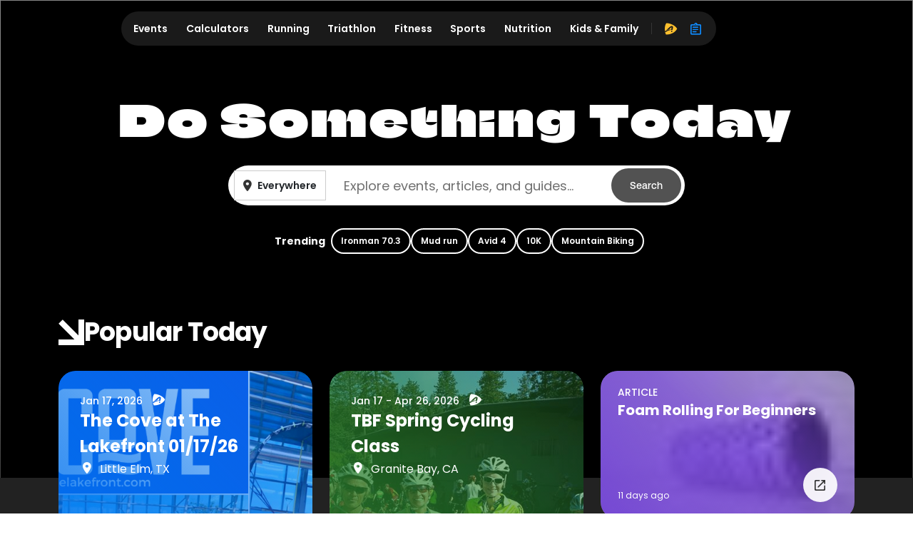

--- FILE ---
content_type: text/html; charset=utf-8
request_url: https://www.active.com/
body_size: 33817
content:
<!DOCTYPE html>
<html lang="en" xmlns:fb="https://ogp.me/ns/fb#" itemscope>
<head>
  <meta charset="utf-8">
<meta name="viewport" content="width=device-width,initial-scale=1,minimum-scale=1,maximum-scale=1">
<title>Find & Register for Races, Local Events & Things to Do</title>
  <meta name="csrf-param" content="authenticity_token" />
<meta name="csrf-token" content="f4jqx5ZVD_d7_1T3maWBlcTDl8mSPKERlXh9kLf5b7TVDol9JQELtaXyuWvZVLxLaua88YIugHTXzKfxtGIQrw" />
<meta name="description" content="ACTIVE powers the world’s events and activities and connects people with the things they love to do. Find, register, or learn about races, local events, sports, and things to do near you. What’s your ACTIVE?">
<meta property="fb:app_id" content="108110585887086" />


<meta name="twitter:card" content="summary_large_image">
  <meta name="google-site-verification" content="jXQcza0EIkF3JcjYAbleqHGmwwYI5ErEQBTzEyMRwrY"/>
<meta property="og:site_name" content="ACTIVE.com" />
<meta name="twitter:site" content="ACTIVE.com">
<meta name="msvalidate.01" content="C5EF553851E8809272F0CD6E37DBEABF" />
<meta name="passport-host" content="https://passport.active.com" />
  <script type="application/ld+json">
    {
      "@context": "https://schema.org",
      "@type": "WebSite",
      "url": "https://www.active.com",
      "potentialAction": {
        "@type": "SearchAction",
        "target": "https://www.active.com/search?keywords={search_term_string}",
        "query-input": "required name=search_term_string"
      }
    }
  </script>
  <meta property="controller" content="home">

  <link rel="stylesheet" href="/packs/css/9907-b0d49bb6.css" />
<link rel="stylesheet" href="/packs/css/4286-fee0a04c.css" />
<link rel="stylesheet" href="/packs/css/6542-ca3fa0ce.css" />
<link rel="stylesheet" href="/packs/css/942-d26239a4.css" />
<link rel="stylesheet" href="/packs/css/585-75f8c8ac.css" />
<link rel="stylesheet" href="/packs/css/5843-3828230f.css" />
<link rel="stylesheet" href="/packs/css/2240-881d7ede.css" />
<link rel="stylesheet" href="/packs/css/1033-9bd66997.css" />
<link rel="stylesheet" href="/packs/css/5148-1210f8a2.css" />
<link rel="stylesheet" href="/packs/css/home-bundle-8fe4159c.css" />




<meta name="ad-targeting" content="google-ad-targeting"
  data-channel="nochannel"
  data-subchannel="nosubchannel"
  data-feature="content"
  data-subfeature1="activecom_home"
  data-subfeature2="nosubfeature2"
  data-searchkw="na"
  data-age="na"
  data-gender="na"
  data-distance="na"
  data-skill="na"
  data-cat="na"
  data-meta = "na"
  data-eventid = "na"
  data-country = "na"
  data-state = "na"
  data-city = "na"
  data-zip = "na"
  data-dest_dma = "na"
  data-assetid = "na"
  data-change_view = "true"
  data-topic = "na"
  data-subtopic1 = "na"
  data-subtopic2 = "na"
  data-subtopic3 = "na"
/>


<link href="https://www.active.com" rel="canonical" />

  <meta name="apple-itunes-app" content="app-id=963289426">
<link rel="icon" type="image/x-icon" href="/asset_pipeline/favicon-b99358860a7c145a862f9ad4b0d810644ee4c2fb681e89f3bfcc2cd2cc3ac77f.ico" />
<link rel="apple-touch-icon" type="image/png" href="/apple-touch-icon-precomposed.webp" />
<link rel="apple-touch-icon" type="image/png" href="/apple-touch-icon-48x48-precomposed.webp" size="48x48" />
<link rel="apple-touch-icon" type="image/png" href="/apple-touch-icon-57x57-precomposed.webp" size="57x57" />
<link rel="apple-touch-icon" type="image/png" href="/apple-touch-icon-72x72-precomposed.webp" size="72x72" />
<link rel="apple-touch-icon" type="image/png" href="/apple-touch-icon-114x114-precomposed.webp" size="114x114" />
<link rel="apple-touch-icon" type="image/png" href="/apple-touch-icon-144x144-precomposed.webp" size="144x144" />

<script src="https://www.googletagservices.com/tag/js/gpt.js" async="async" media="all"></script>
<script src="/asset_pipeline/ads/active.prebid.js" async="async" media="all"></script>

<script>
    ACTIVE = {}
    ACTIVE.ad = ACTIVE.ad || {};
    window.googletag = window.googletag || {cmd: []};
    pbjs = window.pbjs || {};
    pbjs.que = pbjs.que || []
</script>
  <meta name="onetrust-cookie-consent" content="consent-status"
    data-performance-cookies="0"
    data-functionality-cookies="0"
    data-targeting-cookies="0"
  />

<script type="text/plain" class="optanon-category-C0002">
  window.performanceCookiesAllowed = true;
</script>
<script type="text/plain" class="optanon-category-C0003">
  window.functionalityCookiesAllowed = true;
</script>
<script type="text/plain" class="optanon-category-C0004">
  window.targetingCookiesAllowed = true;
</script>

<input type="hidden" name="big-brother" id="big-brother" value="{&quot;session_id&quot;:null}" autocomplete="off" />
</head>
<body data-controller="home" data-rails-env="production">

<script type="application/json" id="js-react-on-rails-context">{"railsEnv":"production","inMailer":false,"i18nLocale":"en","i18nDefaultLocale":"en","rorVersion":"","rorPro":true,"rorProVersion":"","href":"http://www.active.com/","location":"/","scheme":"http","host":"www.active.com","port":null,"pathname":"/","search":null,"httpAcceptLanguage":null,"aa":{"price":"$99.95","trial_price":"99¢","host":"advantage.active.com"},"device":{"desktop":true,"tablet":false,"mobile":false},"hosts":{"a3pi":"https://a3pi.active.com","a3":"https://www.active.com","ak":"https://www.activekids.com","isKids":false},"pageInfo":{"controller":"home","action":"index"},"chinaIcpInfo":{"showChinaICPInfo":false,"link":"https://beian.miit.gov.cn/","text":"沪ICP备16003958号-1"},"a3igHost":"https://ig.active.com","userLogoutInfo":{"signOutUrl":"/users/sign_out_user","passportLogoutUrl":"https://passport.active.com/v5/auth/realms/active/signout"},"oneTrustDomainScriptId":"92fcfa45-6f23-419d-92a0-260a82006480","applyMarylandPrivacyLaw":false,"serverSide":false}</script>
<div id="Home-react-component-ce3bc37c-f631-4617-92e4-a89b5746c314"><div id="navbar-header" data-pos="global_desktop_header" class="navbar-header"><div data-testid="navbar" class=""><div class="navbar" data-analytics-type="hide" data-analytics-detail="global_desktop_header_blur-nav-bar-hidden" data-analytics-value="Blur Nav Bar hidden" data-event-name="hide"><div class="col-2 navbar-logo-container" data-pos="global_desktop_header_logo"><a href="/" class="logo" data-analytics-type="link_cta" data-analytics-detail="global_desktop_footer_active-logo-white" data-analytics-value="Active Logo white" data-event-name="Click"><i aria-hidden="true"></i></a></div><div class="col-8 navbar-nav-container" data-pos="global_desktop_header_nav-bar"><div class="nav"><ul class="nav-ul" data-pos="global_desktop_header_nav_categories"><li id="events" class="nav-outer-items" aria-hidden="true"><a class="nav-inner-items" href="https://www.active.com#" data-analytics-type="link_cta" data-analytics-detail="global_desktop_header_nav_events" data-analytics-value="Events" data-event-name="Click">Events</a><div class="nav-list-container" data-pos="global_desktop_header_nav_events-dropdown" data-analytics-type="hide" data-analytics-detail="global_desktop_header_nav_events-hidden" data-analytics-value="Events hidden" data-event-name="hide"><div class="col-3"><div class="nav__nav-list-wrapper"><h2>Running</h2><div class="nav__nav-list"><span><a class="nav-list-icon" href="/running" data-analytics-type="link_cta" data-analytics-detail="global_desktop_header_event-running-_running" data-analytics-value="Running" data-event-name="Click">Running<i class="ic-east"></i></a></span><span><a class="nav-list-icon" href="/running/couch-to-5k" data-analytics-type="link_cta" data-analytics-detail="global_desktop_header_event-running-_couch-to-5k" data-analytics-value="Couch to 5K" data-event-name="Click">Couch to 5K<i class="ic-east"></i></a></span><span><a class="nav-list-icon" href="/running/5k" data-analytics-type="link_cta" data-analytics-detail="global_desktop_header_event-running-_5k" data-analytics-value="5K" data-event-name="Click">5K<i class="ic-east"></i></a></span><span><a class="nav-list-icon" href="/running/10k" data-analytics-type="link_cta" data-analytics-detail="global_desktop_header_event-running-_10k" data-analytics-value="10K" data-event-name="Click">10K<i class="ic-east"></i></a></span><span><a class="nav-list-icon" href="/running/half-marathon" data-analytics-type="link_cta" data-analytics-detail="global_desktop_header_event-running-_half-marathon" data-analytics-value="Half Marathon" data-event-name="Click">Half Marathon<i class="ic-east"></i></a></span><span><a class="nav-list-icon" href="/running/marathon" data-analytics-type="link_cta" data-analytics-detail="global_desktop_header_event-running-_marathon" data-analytics-value="Marathon" data-event-name="Click">Marathon<i class="ic-east"></i></a></span><span><a class="nav-list-icon" href="/running" data-analytics-type="link_cta" data-analytics-detail="global_desktop_header_event-running-_see-all" data-analytics-value="See All" data-event-name="Click"><span>See All</span><i class="ic-more-horiz"></i><i class="ic-east"></i></a></span></div></div><div class="nav__nav-list-wrapper"><h2>Outdoor</h2><div class="nav__nav-list"><span><a class="nav-list-icon" href="/outdoors" data-analytics-type="link_cta" data-analytics-detail="global_desktop_header_event-outdoor-_outdoor" data-analytics-value="Outdoor" data-event-name="Click">Outdoor<i class="ic-east"></i></a></span><span><a class="nav-list-icon" href="/outdoors/camping" data-analytics-type="link_cta" data-analytics-detail="global_desktop_header_event-outdoor-_camping" data-analytics-value="Camping" data-event-name="Click">Camping<i class="ic-east"></i></a></span><span><a class="nav-list-icon" href="/outdoors/Hiking" data-analytics-type="link_cta" data-analytics-detail="global_desktop_header_event-outdoor-_hiking" data-analytics-value="Hiking" data-event-name="Click">Hiking<i class="ic-east"></i></a></span><span><a class="nav-list-icon" href="/outdoors" data-analytics-type="link_cta" data-analytics-detail="global_desktop_header_event-outdoor-_see-all" data-analytics-value="See All" data-event-name="Click"><span>See All</span><i class="ic-more-horiz"></i><i class="ic-east"></i></a></span></div></div></div><div class="col-3"><div class="nav__nav-list-wrapper"><h2>Triathlon</h2><div class="nav__nav-list"><span><a class="nav-list-icon" href="/triathlon" data-analytics-type="link_cta" data-analytics-detail="global_desktop_header_event-triathlon-_triathlon" data-analytics-value="Triathlon" data-event-name="Click">Triathlon<i class="ic-east"></i></a></span><span><a class="nav-list-icon" href="/triathlon/sprint" data-analytics-type="link_cta" data-analytics-detail="global_desktop_header_event-triathlon-_sprint" data-analytics-value="Sprint" data-event-name="Click">Sprint<i class="ic-east"></i></a></span><span><a class="nav-list-icon" href="/triathlon/olympic/international" data-analytics-type="link_cta" data-analytics-detail="global_desktop_header_event-triathlon-_olympic/international" data-analytics-value="Olympic/International" data-event-name="Click">Olympic/International<i class="ic-east"></i></a></span><span><a class="nav-list-icon" href="/search?keywords=Ironman%2070.3" data-analytics-type="link_cta" data-analytics-detail="global_desktop_header_event-triathlon-_ironman-70.3" data-analytics-value="IRONMAN 70.3" data-event-name="Click">IRONMAN 70.3<i class="ic-east"></i></a></span><span><a class="nav-list-icon" href="/search?keywords=Ironman" data-analytics-type="link_cta" data-analytics-detail="global_desktop_header_event-triathlon-_ironman" data-analytics-value="IRONMAN" data-event-name="Click">IRONMAN<i class="ic-east"></i></a></span><span><a class="nav-list-icon" href="/triathlon" data-analytics-type="link_cta" data-analytics-detail="global_desktop_header_event-triathlon-_see-all" data-analytics-value="See All" data-event-name="Click"><span>See All</span><i class="ic-more-horiz"></i><i class="ic-east"></i></a></span></div></div><div class="nav__nav-list-wrapper"><h2>Cycling</h2><div class="nav__nav-list"><span><a class="nav-list-icon" href="/cycling" data-analytics-type="link_cta" data-analytics-detail="global_desktop_header_event-cycling-_cycling" data-analytics-value="Cycling" data-event-name="Click">Cycling<i class="ic-east"></i></a></span><span><a class="nav-list-icon" href="/cycling/road-cycling" data-analytics-type="link_cta" data-analytics-detail="global_desktop_header_event-cycling-_road-cycling" data-analytics-value="Road Cycling" data-event-name="Click">Road Cycling<i class="ic-east"></i></a></span><span><a class="nav-list-icon" href="/cycling/metric-century" data-analytics-type="link_cta" data-analytics-detail="global_desktop_header_event-cycling-_century-rides" data-analytics-value="Century Rides" data-event-name="Click">Century Rides<i class="ic-east"></i></a></span><span><a class="nav-list-icon" href="/cycling/mountain-biking" data-analytics-type="link_cta" data-analytics-detail="global_desktop_header_event-cycling-_mountain-biking" data-analytics-value="Mountain Biking" data-event-name="Click">Mountain Biking<i class="ic-east"></i></a></span><span><a class="nav-list-icon" href="/cycling" data-analytics-type="link_cta" data-analytics-detail="global_desktop_header_event-cycling-_see-all" data-analytics-value="See All" data-event-name="Click"><span>See All</span><i class="ic-more-horiz"></i><i class="ic-east"></i></a></span></div></div></div><div class="col-3"><div class="nav__nav-list-wrapper"><h2>Sports</h2><div class="nav__nav-list"><span><a class="nav-list-icon" href="/baseball" data-analytics-type="link_cta" data-analytics-detail="global_desktop_header_event-sports-_baseball" data-analytics-value="Baseball" data-event-name="Click">Baseball<i class="ic-east"></i></a></span><span><a class="nav-list-icon" href="/basketball" data-analytics-type="link_cta" data-analytics-detail="global_desktop_header_event-sports-_basketball" data-analytics-value="Basketball" data-event-name="Click">Basketball<i class="ic-east"></i></a></span><span><a class="nav-list-icon" href="/football" data-analytics-type="link_cta" data-analytics-detail="global_desktop_header_event-sports-_football" data-analytics-value="Football" data-event-name="Click">Football<i class="ic-east"></i></a></span><span><a class="nav-list-icon" href="/golf" data-analytics-type="link_cta" data-analytics-detail="global_desktop_header_event-sports-_golf" data-analytics-value="Golf" data-event-name="Click">Golf<i class="ic-east"></i></a></span><span><a class="nav-list-icon" href="/martial-arts" data-analytics-type="link_cta" data-analytics-detail="global_desktop_header_event-sports-_martial-arts" data-analytics-value="Martial Arts" data-event-name="Click">Martial Arts<i class="ic-east"></i></a></span><span><a class="nav-list-icon" href="/soccer" data-analytics-type="link_cta" data-analytics-detail="global_desktop_header_event-sports-_soccer" data-analytics-value="Soccer" data-event-name="Click">Soccer<i class="ic-east"></i></a></span><span><a class="nav-list-icon" href="/softball" data-analytics-type="link_cta" data-analytics-detail="global_desktop_header_event-sports-_softball" data-analytics-value="Softball" data-event-name="Click">Softball<i class="ic-east"></i></a></span><span><a class="nav-list-icon" href="/swimming" data-analytics-type="link_cta" data-analytics-detail="global_desktop_header_event-sports-_swimming" data-analytics-value="Swimming" data-event-name="Click">Swimming<i class="ic-east"></i></a></span><span><a class="nav-list-icon" href="/tennis" data-analytics-type="link_cta" data-analytics-detail="global_desktop_header_event-sports-_tennis" data-analytics-value="Tennis" data-event-name="Click">Tennis<i class="ic-east"></i></a></span><span><a class="nav-list-icon" href="/volleyball" data-analytics-type="link_cta" data-analytics-detail="global_desktop_header_event-sports-_volleyball" data-analytics-value="Volleyball" data-event-name="Click">Volleyball<i class="ic-east"></i></a></span><span><a class="nav-list-icon" href="/winter-sports" data-analytics-type="link_cta" data-analytics-detail="global_desktop_header_event-sports-_winter-sports" data-analytics-value="Winter Sports" data-event-name="Click">Winter Sports<i class="ic-east"></i></a></span><span><a class="nav-list-icon" href="/yoga" data-analytics-type="link_cta" data-analytics-detail="global_desktop_header_event-sports-_yoga" data-analytics-value="Yoga" data-event-name="Click">Yoga<i class="ic-east"></i></a></span></div></div></div><div class="col-3"><div class="nav__nav-list-wrapper"><h2 style="visibility:hidden">hidden</h2><div class="nav__nav-list nav-list-button-group"><span style="width:100%"><a class="nav-list-button" href="https://www.activekids.com" target="_blank" data-analytics-type="link_cta" data-analytics-detail="global_desktop_header_event-others-0_active-kids" data-analytics-value="ACTIVE Kids" data-event-name="Click"><img alt="active kids" src="/packs/static/assets/images/active-kids-logo-white-10765bc49bc109d8039a.webp"/><img alt="active kids" src="/packs/static/assets/images/active-kids-logo-black-86a7b2ead89364e58cf6.webp"/><i class="ic-launch"></i></a></span><span style="width:100%"><a class="nav-list-button" href="/camps" data-analytics-type="link_cta" data-analytics-detail="global_desktop_header_event-others-1_sports-camps" data-analytics-value="Sports Camps" data-event-name="Click"><span>Sports Camps</span><i class="ic-east"></i></a></span><span style="width:100%"><a class="nav-list-button" href="/browse" data-analytics-type="link_cta" data-analytics-detail="global_desktop_header_event-others-2_browse-all-events" data-analytics-value="Browse All Events" data-event-name="Click"><span>Browse All Events</span><i class="ic-east"></i></a></span><span style="width:100%"><a class="nav-list-button" href="https://resultscui.active.com" data-analytics-type="link_cta" data-analytics-detail="global_desktop_header_event-others-3_race-results" data-analytics-value="Race Results" data-event-name="Click"><span>Race Results</span><i class="ic-east"></i></a></span></div></div></div></div></li><li id="calculators" class="nav-outer-items" aria-hidden="true"><a class="nav-inner-items" href="https://www.active.com#" data-analytics-type="link_cta" data-analytics-detail="global_desktop_header_nav_calculators" data-analytics-value="Calculators" data-event-name="Click">Calculators</a><div class="nav-list-container" data-pos="global_desktop_header_nav_calculators-dropdown" data-analytics-type="hide" data-analytics-detail="global_desktop_header_nav_calculators-hidden" data-analytics-value="Calculators hidden" data-event-name="hide"><div class="col-3"><div class="nav__nav-list-wrapper"><h2>Calculators</h2><div class="nav__nav-list"><span><a class="nav-list-icon" href="/fitness/calculators/pace" data-analytics-type="link_cta" data-analytics-detail="global_desktop_header_calculator-calculators-data1-_running-pace" data-analytics-value="Running Pace" data-event-name="Click">Running Pace<i class="ic-east"></i></a></span><span><a class="nav-list-icon" href="/fitness/calculators/bodyfat" data-analytics-type="link_cta" data-analytics-detail="global_desktop_header_calculator-calculators-data1-_body-fat-percentage" data-analytics-value="Body Fat Percentage" data-event-name="Click">Body Fat Percentage<i class="ic-east"></i></a></span><span><a class="nav-list-icon" href="/fitness/calculators/bmi" data-analytics-type="link_cta" data-analytics-detail="global_desktop_header_calculator-calculators-data1-_body-mass-index-(bmi)" data-analytics-value="Body Mass Index (BMI)" data-event-name="Click">Body Mass Index (BMI)<i class="ic-east"></i></a></span><span><a class="nav-list-icon" href="/fitness/calculators/weight" data-analytics-type="link_cta" data-analytics-detail="global_desktop_header_calculator-calculators-data1-_ideal-weight" data-analytics-value="Ideal Weight" data-event-name="Click">Ideal Weight<i class="ic-east"></i></a></span><span><a class="nav-list-icon" href="/fitness/calculators/heartrate" data-analytics-type="link_cta" data-analytics-detail="global_desktop_header_calculator-calculators-data1-_heart-rate" data-analytics-value="Heart Rate" data-event-name="Click">Heart Rate<i class="ic-east"></i></a></span></div></div></div><div class="col-9"><div class="nav__nav-list-wrapper no-title"><div class="nav__nav-list"><span><a class="nav-list-icon" href="/fitness/calculators/calories" data-analytics-type="link_cta" data-analytics-detail="global_desktop_header_calculator-calculators-data2-_caloric-needs" data-analytics-value="Caloric Needs" data-event-name="Click">Caloric Needs<i class="ic-east"></i></a></span><span><a class="nav-list-icon" href="/fitness/calculators/nutrition" data-analytics-type="link_cta" data-analytics-detail="global_desktop_header_calculator-calculators-data2-_nutritional-needs" data-analytics-value="Nutritional Needs" data-event-name="Click">Nutritional Needs<i class="ic-east"></i></a></span><span><a class="nav-list-icon" href="/fitness/calculators/bmr" data-analytics-type="link_cta" data-analytics-detail="global_desktop_header_calculator-calculators-data2-_basal-metabolic-rate-(bmr)" data-analytics-value="Basal Metabolic Rate (BMR)" data-event-name="Click">Basal Metabolic Rate (BMR)<i class="ic-east"></i></a></span><span><a class="nav-list-icon" href="/fitness/calculators/bmi-kids" data-analytics-type="link_cta" data-analytics-detail="global_desktop_header_calculator-calculators-data2-_kids&#x27;-body-mass-index-(bmi)" data-analytics-value="Kids&#x27; Body Mass Index (BMI)" data-event-name="Click">Kids&#x27; Body Mass Index (BMI)<i class="ic-east"></i></a></span></div></div></div></div></li><li id="running" class="nav-outer-items" aria-hidden="true"><a class="nav-inner-items" href="https://www.active.com#" data-analytics-type="link_cta" data-analytics-detail="global_desktop_header_nav_running" data-analytics-value="Running" data-event-name="Click">Running</a><div class="nav-list-container" data-pos="global_desktop_header_nav_running-dropdown" data-analytics-type="hide" data-analytics-detail="global_desktop_header_nav_running-hidden" data-analytics-value="Running hidden" data-event-name="hide"><div class="col-6"><div class="nav__nav-list-wrapper"><h2>Running Events</h2><div class="nav__nav-list"><span><a class="nav-list-icon" href="/running" data-analytics-type="link_cta" data-analytics-detail="global_desktop_header_running-runningevents-_running" data-analytics-value="Running" data-event-name="Click">Running<i class="ic-east"></i></a></span><span><a class="nav-list-icon" href="/running/couch-to-5k" data-analytics-type="link_cta" data-analytics-detail="global_desktop_header_running-runningevents-_couch-to-5k" data-analytics-value="Couch to 5K" data-event-name="Click">Couch to 5K<i class="ic-east"></i></a></span><span><a class="nav-list-icon" href="/running/5k" data-analytics-type="link_cta" data-analytics-detail="global_desktop_header_running-runningevents-_5k" data-analytics-value="5K" data-event-name="Click">5K<i class="ic-east"></i></a></span><span><a class="nav-list-icon" href="/running/10k" data-analytics-type="link_cta" data-analytics-detail="global_desktop_header_running-runningevents-_10k" data-analytics-value="10K" data-event-name="Click">10K<i class="ic-east"></i></a></span><span><a class="nav-list-icon" href="/running/half-marathon" data-analytics-type="link_cta" data-analytics-detail="global_desktop_header_running-runningevents-_half-marathon" data-analytics-value="Half Marathon" data-event-name="Click">Half Marathon<i class="ic-east"></i></a></span><span><a class="nav-list-icon" href="/running/marathon" data-analytics-type="link_cta" data-analytics-detail="global_desktop_header_running-runningevents-_marathon" data-analytics-value="Marathon" data-event-name="Click">Marathon<i class="ic-east"></i></a></span><span><a class="nav-list-icon" href="/running" data-analytics-type="link_cta" data-analytics-detail="global_desktop_header_running-runningevents-_see-all" data-analytics-value="See All" data-event-name="Click"><span>See All</span><i class="ic-more-horiz"></i><i class="ic-east"></i></a></span></div></div></div><div class="col-6"><div class="nav__nav-list-wrapper"><h2>Running Articles</h2><div class="nav__nav-list"><span><a class="nav-list-icon" href="/running/articles" data-analytics-type="link_cta" data-analytics-detail="global_desktop_header_running-runningarticles-_running" data-analytics-value="Running" data-event-name="Click">Running<i class="ic-east"></i></a></span><span><a class="nav-list-icon" href="/running/distance-running/articles" data-analytics-type="link_cta" data-analytics-detail="global_desktop_header_running-runningarticles-_distance-running" data-analytics-value="Distance Running" data-event-name="Click">Distance Running<i class="ic-east"></i></a></span><span><a class="nav-list-icon" href="/running/trail-running/articles" data-analytics-type="link_cta" data-analytics-detail="global_desktop_header_running-runningarticles-_trail-running" data-analytics-value="Trail Running" data-event-name="Click">Trail Running<i class="ic-east"></i></a></span><span><a class="nav-list-icon" href="/running/mud-running/articles" data-analytics-type="link_cta" data-analytics-detail="global_desktop_header_running-runningarticles-_mud-running" data-analytics-value="Mud Running" data-event-name="Click">Mud Running<i class="ic-east"></i></a></span><span><a class="nav-list-icon" href="/search?keywords=running+training+plan+articles&amp;location=Everywhere&amp;category=articles&amp;daterange=All+future+dates" data-analytics-type="link_cta" data-analytics-detail="global_desktop_header_running-runningarticles-_training-plans" data-analytics-value="Training Plans" data-event-name="Click">Training Plans<i class="ic-east"></i></a></span><span><a class="nav-list-icon" href="/search?keywords=best+running+articles&amp;location=Everywhere&amp;category=articles&amp;daterange=All+future+dates" data-analytics-type="link_cta" data-analytics-detail="global_desktop_header_running-runningarticles-_product-reviews" data-analytics-value="Product Reviews" data-event-name="Click">Product Reviews<i class="ic-east"></i></a></span></div></div></div></div></li><li id="triathlon" class="nav-outer-items" aria-hidden="true"><a class="nav-inner-items" href="https://www.active.com#" data-analytics-type="link_cta" data-analytics-detail="global_desktop_header_nav_triathlon" data-analytics-value="Triathlon" data-event-name="Click">Triathlon</a><div class="nav-list-container" data-pos="global_desktop_header_nav_triathlon-dropdown" data-analytics-type="hide" data-analytics-detail="global_desktop_header_nav_triathlon-hidden" data-analytics-value="Triathlon hidden" data-event-name="hide"><div class="col-3"><div class="nav__nav-list-wrapper"><h2>Triathlon Events</h2><div class="nav__nav-list"><span><a class="nav-list-icon" href="/triathlon" data-analytics-type="link_cta" data-analytics-detail="global_desktop_header_triathlon-triathlonevents-_triathlon" data-analytics-value="Triathlon" data-event-name="Click">Triathlon<i class="ic-east"></i></a></span><span><a class="nav-list-icon" href="/triathlon/super-sprint" data-analytics-type="link_cta" data-analytics-detail="global_desktop_header_triathlon-triathlonevents-_super-sprint" data-analytics-value="Super Sprint" data-event-name="Click">Super Sprint<i class="ic-east"></i></a></span><span><a class="nav-list-icon" href="/triathlon/sprint" data-analytics-type="link_cta" data-analytics-detail="global_desktop_header_triathlon-triathlonevents-_sprint" data-analytics-value="Sprint" data-event-name="Click">Sprint<i class="ic-east"></i></a></span><span><a class="nav-list-icon" href="/triathlon/olympic/international" data-analytics-type="link_cta" data-analytics-detail="global_desktop_header_triathlon-triathlonevents-_olympic/international" data-analytics-value="Olympic/International" data-event-name="Click">Olympic/International<i class="ic-east"></i></a></span><span><a class="nav-list-icon" href="/search?keywords=Ironman%2070.3" data-analytics-type="link_cta" data-analytics-detail="global_desktop_header_triathlon-triathlonevents-_ironman-70.3" data-analytics-value="IRONMAN 70.3" data-event-name="Click">IRONMAN 70.3<i class="ic-east"></i></a></span><span><a class="nav-list-icon" href="/search?keywords=Ironman" data-analytics-type="link_cta" data-analytics-detail="global_desktop_header_triathlon-triathlonevents-_ironman" data-analytics-value="IRONMAN" data-event-name="Click">IRONMAN<i class="ic-east"></i></a></span><span><a class="nav-list-icon" href="/triathlon" data-analytics-type="link_cta" data-analytics-detail="global_desktop_header_triathlon-triathlonevents-_see-all" data-analytics-value="See All" data-event-name="Click"><span>See All</span><i class="ic-more-horiz"></i><i class="ic-east"></i></a></span></div></div></div><div class="col-3"><div class="nav__nav-list-wrapper"><h2>Cycling Events</h2><div class="nav__nav-list"><span><a class="nav-list-icon" href="/cycling" data-analytics-type="link_cta" data-analytics-detail="global_desktop_header_triathlon-cyclingevents-_cycling" data-analytics-value="Cycling" data-event-name="Click">Cycling<i class="ic-east"></i></a></span><span><a class="nav-list-icon" href="/cycling/road-cycling" data-analytics-type="link_cta" data-analytics-detail="global_desktop_header_triathlon-cyclingevents-_road-cycling" data-analytics-value="Road Cycling" data-event-name="Click">Road Cycling<i class="ic-east"></i></a></span><span><a class="nav-list-icon" href="/cycling/metric-century" data-analytics-type="link_cta" data-analytics-detail="global_desktop_header_triathlon-cyclingevents-_century-rides" data-analytics-value="Century Rides" data-event-name="Click">Century Rides<i class="ic-east"></i></a></span><span><a class="nav-list-icon" href="/cycling/mountain-biking" data-analytics-type="link_cta" data-analytics-detail="global_desktop_header_triathlon-cyclingevents-_mountain-biking" data-analytics-value="Mountain Biking" data-event-name="Click">Mountain Biking<i class="ic-east"></i></a></span><span><a class="nav-list-icon" href="/cycling" data-analytics-type="link_cta" data-analytics-detail="global_desktop_header_triathlon-cyclingevents-_see-all" data-analytics-value="See All" data-event-name="Click"><span>See All</span><i class="ic-more-horiz"></i><i class="ic-east"></i></a></span></div></div></div><div class="col-3"><div class="nav__nav-list-wrapper"><h2>Triathlon Articles</h2><div class="nav__nav-list"><span><a class="nav-list-icon" href="/triathlon/articles" data-analytics-type="link_cta" data-analytics-detail="global_desktop_header_triathlon-triathlonarticles-_triathlon" data-analytics-value="Triathlon" data-event-name="Click">Triathlon<i class="ic-east"></i></a></span><span><a class="nav-list-icon" href="/search?keywords=duathlon+articles&amp;location=Everywhere&amp;category=articles&amp;daterange=All+future+dates" data-analytics-type="link_cta" data-analytics-detail="global_desktop_header_triathlon-triathlonarticles-_duathlon" data-analytics-value="Duathlon" data-event-name="Click">Duathlon<i class="ic-east"></i></a></span><span><a class="nav-list-icon" href="/search?keywords=triathlon+training+plan+articles&amp;location=Everywhere&amp;category=articles&amp;daterange=All+future+dates" data-analytics-type="link_cta" data-analytics-detail="global_desktop_header_triathlon-triathlonarticles-_training-plans" data-analytics-value="Training Plans" data-event-name="Click">Training Plans<i class="ic-east"></i></a></span><span><a class="nav-list-icon" href="/search?keywords=best+triathlon+articles&amp;location=Everywhere&amp;category=articles&amp;daterange=All+future+dates" data-analytics-type="link_cta" data-analytics-detail="global_desktop_header_triathlon-triathlonarticles-_product-reviews" data-analytics-value="Product Reviews" data-event-name="Click">Product Reviews<i class="ic-east"></i></a></span></div></div></div><div class="col-3"><div class="nav__nav-list-wrapper"><h2>Cycling Articles</h2><div class="nav__nav-list"><span><a class="nav-list-icon" href="/cycling/articles" data-analytics-type="link_cta" data-analytics-detail="global_desktop_header_triathlon-cyclingarticles-_cycling" data-analytics-value="Cycling" data-event-name="Click">Cycling<i class="ic-east"></i></a></span><span><a class="nav-list-icon" href="/cycling/mountain-biking/articles" data-analytics-type="link_cta" data-analytics-detail="global_desktop_header_triathlon-cyclingarticles-_mountain-biking" data-analytics-value="Mountain Biking" data-event-name="Click">Mountain Biking<i class="ic-east"></i></a></span><span><a class="nav-list-icon" href="/search?keywords=cyclocross+articles&amp;location=Everywhere&amp;category=articles&amp;daterange=All+future+dates" data-analytics-type="link_cta" data-analytics-detail="global_desktop_header_triathlon-cyclingarticles-_cyclo-cross" data-analytics-value="Cyclo-Cross" data-event-name="Click">Cyclo-Cross<i class="ic-east"></i></a></span><span><a class="nav-list-icon" href="/search?keywords=bmx+articles&amp;location=Everywhere&amp;category=articles&amp;daterange=All+future+dates" data-analytics-type="link_cta" data-analytics-detail="global_desktop_header_triathlon-cyclingarticles-_bmx" data-analytics-value="BMX" data-event-name="Click">BMX<i class="ic-east"></i></a></span><span><a class="nav-list-icon" href="/search?keywords=cycling+training+plan+articles&amp;location=Everywhere&amp;category=articles&amp;daterange=All+future+dates" data-analytics-type="link_cta" data-analytics-detail="global_desktop_header_triathlon-cyclingarticles-_training-plans" data-analytics-value="Training Plans" data-event-name="Click">Training Plans<i class="ic-east"></i></a></span><span><a class="nav-list-icon" href="/search?keywords=best+cycling+articles&amp;location=Everywhere&amp;category=articles&amp;daterange=All+future+dates" data-analytics-type="link_cta" data-analytics-detail="global_desktop_header_triathlon-cyclingarticles-_product-reviews" data-analytics-value="Product Reviews" data-event-name="Click">Product Reviews<i class="ic-east"></i></a></span></div></div></div></div></li><li id="fitness" class="nav-outer-items" aria-hidden="true"><a class="nav-inner-items" href="https://www.active.com#" data-analytics-type="link_cta" data-analytics-detail="global_desktop_header_nav_fitness" data-analytics-value="Fitness" data-event-name="Click">Fitness</a><div class="nav-list-container" data-pos="global_desktop_header_nav_fitness-dropdown" data-analytics-type="hide" data-analytics-detail="global_desktop_header_nav_fitness-hidden" data-analytics-value="Fitness hidden" data-event-name="hide"><div class="col-6"><div class="nav__nav-list-wrapper"><h2>Fitness Events</h2><div class="nav__nav-list"><span><a class="nav-list-icon" href="/fitness" data-analytics-type="link_cta" data-analytics-detail="global_desktop_header_fitness-fitnessevents-_fitness" data-analytics-value="Fitness" data-event-name="Click">Fitness<i class="ic-east"></i></a></span><span><a class="nav-list-icon" href="/walking" data-analytics-type="link_cta" data-analytics-detail="global_desktop_header_fitness-fitnessevents-_walking" data-analytics-value="Walking" data-event-name="Click">Walking<i class="ic-east"></i></a></span><span><a class="nav-list-icon" href="/yoga" data-analytics-type="link_cta" data-analytics-detail="global_desktop_header_fitness-fitnessevents-_yoga" data-analytics-value="Yoga" data-event-name="Click">Yoga<i class="ic-east"></i></a></span><span><a class="nav-list-icon" href="/strength-training" data-analytics-type="link_cta" data-analytics-detail="global_desktop_header_fitness-fitnessevents-_strength-training" data-analytics-value="Strength Training" data-event-name="Click">Strength Training<i class="ic-east"></i></a></span><span><a class="nav-list-icon" href="/pilates" data-analytics-type="link_cta" data-analytics-detail="global_desktop_header_fitness-fitnessevents-_pilates" data-analytics-value="Pilates" data-event-name="Click">Pilates<i class="ic-east"></i></a></span><span><a class="nav-list-icon" href="/weight-lifting" data-analytics-type="link_cta" data-analytics-detail="global_desktop_header_fitness-fitnessevents-_weight-lifting" data-analytics-value="Weight Lifting" data-event-name="Click">Weight Lifting<i class="ic-east"></i></a></span><span><a class="nav-list-icon" href="/fitness" data-analytics-type="link_cta" data-analytics-detail="global_desktop_header_fitness-fitnessevents-_see-all" data-analytics-value="See All" data-event-name="Click"><span>See All</span><i class="ic-more-horiz"></i><i class="ic-east"></i></a></span></div></div></div><div class="col-6"><div class="nav__nav-list-wrapper"><h2>Fitness Articles</h2><div class="nav__nav-list"><span><a class="nav-list-icon" href="/fitness/articles" data-analytics-type="link_cta" data-analytics-detail="global_desktop_header_fitness-fitnessarticles-_fitness" data-analytics-value="Fitness" data-event-name="Click">Fitness<i class="ic-east"></i></a></span><span><a class="nav-list-icon" href="/search?keywords=workout+articles&amp;location=Everywhere&amp;category=articles&amp;daterange=All+future+dates" data-analytics-type="link_cta" data-analytics-detail="global_desktop_header_fitness-fitnessarticles-_workouts" data-analytics-value="Workouts" data-event-name="Click">Workouts<i class="ic-east"></i></a></span><span><a class="nav-list-icon" href="/search?keywords=walking+articles&amp;location=Everywhere&amp;category=articles&amp;daterange=All+future+dates" data-analytics-type="link_cta" data-analytics-detail="global_desktop_header_fitness-fitnessarticles-_walking" data-analytics-value="Walking" data-event-name="Click">Walking<i class="ic-east"></i></a></span><span><a class="nav-list-icon" href="/search?keywords=yoga+articles&amp;location=Everywhere&amp;category=articles&amp;daterange=All+future+dates" data-analytics-type="link_cta" data-analytics-detail="global_desktop_header_fitness-fitnessarticles-_yoga" data-analytics-value="Yoga" data-event-name="Click">Yoga<i class="ic-east"></i></a></span><span><a class="nav-list-icon" href="/fitness/weight-loss/articles" data-analytics-type="link_cta" data-analytics-detail="global_desktop_header_fitness-fitnessarticles-_weight-loss" data-analytics-value="Weight Loss" data-event-name="Click">Weight Loss<i class="ic-east"></i></a></span><span><a class="nav-list-icon" href="/search?keywords=fitness+training+plan+articles&amp;location=Everywhere&amp;category=articles&amp;daterange=All+future+dates" data-analytics-type="link_cta" data-analytics-detail="global_desktop_header_fitness-fitnessarticles-_training-plans" data-analytics-value="Training Plans" data-event-name="Click">Training Plans<i class="ic-east"></i></a></span><span><a class="nav-list-icon" href="/search?keywords=best+fitness+articles&amp;location=Everywhere&amp;category=articles&amp;daterange=All+future+dates" data-analytics-type="link_cta" data-analytics-detail="global_desktop_header_fitness-fitnessarticles-_product-reviews" data-analytics-value="Product Reviews" data-event-name="Click">Product Reviews<i class="ic-east"></i></a></span></div></div></div></div></li><li id="sports" class="nav-outer-items" aria-hidden="true"><a class="nav-inner-items" href="https://www.active.com#" data-analytics-type="link_cta" data-analytics-detail="global_desktop_header_nav_sports" data-analytics-value="Sports" data-event-name="Click">Sports</a><div class="nav-list-container" data-pos="global_desktop_header_nav_sports-dropdown" data-analytics-type="hide" data-analytics-detail="global_desktop_header_nav_sports-hidden" data-analytics-value="Sports hidden" data-event-name="hide"><div class="col-3"><div class="nav__nav-list-wrapper"><h2>Sports Events</h2><div class="nav__nav-list"><span><a class="nav-list-icon" href="/baseball" data-analytics-type="link_cta" data-analytics-detail="global_desktop_header_sports-sportevents-_baseball" data-analytics-value="Baseball" data-event-name="Click">Baseball<i class="ic-east"></i></a></span><span><a class="nav-list-icon" href="/basketball" data-analytics-type="link_cta" data-analytics-detail="global_desktop_header_sports-sportevents-_basketball" data-analytics-value="Basketball" data-event-name="Click">Basketball<i class="ic-east"></i></a></span><span><a class="nav-list-icon" href="/football" data-analytics-type="link_cta" data-analytics-detail="global_desktop_header_sports-sportevents-_football" data-analytics-value="Football" data-event-name="Click">Football<i class="ic-east"></i></a></span><span><a class="nav-list-icon" href="/golf" data-analytics-type="link_cta" data-analytics-detail="global_desktop_header_sports-sportevents-_golf" data-analytics-value="Golf" data-event-name="Click">Golf<i class="ic-east"></i></a></span><span><a class="nav-list-icon" href="/martial-arts" data-analytics-type="link_cta" data-analytics-detail="global_desktop_header_sports-sportevents-_martial-arts" data-analytics-value="Martial Arts" data-event-name="Click">Martial Arts<i class="ic-east"></i></a></span><span><a class="nav-list-icon" href="/soccer" data-analytics-type="link_cta" data-analytics-detail="global_desktop_header_sports-sportevents-_soccer" data-analytics-value="Soccer" data-event-name="Click">Soccer<i class="ic-east"></i></a></span><span><a class="nav-list-icon" href="/softball" data-analytics-type="link_cta" data-analytics-detail="global_desktop_header_sports-sportevents-_softball" data-analytics-value="Softball" data-event-name="Click">Softball<i class="ic-east"></i></a></span><span><a class="nav-list-icon" href="/swimming" data-analytics-type="link_cta" data-analytics-detail="global_desktop_header_sports-sportevents-_swimming" data-analytics-value="Swimming" data-event-name="Click">Swimming<i class="ic-east"></i></a></span><span><a class="nav-list-icon" href="/tennis" data-analytics-type="link_cta" data-analytics-detail="global_desktop_header_sports-sportevents-_tennis" data-analytics-value="Tennis" data-event-name="Click">Tennis<i class="ic-east"></i></a></span><span><a class="nav-list-icon" href="/volleyball" data-analytics-type="link_cta" data-analytics-detail="global_desktop_header_sports-sportevents-_volleyball" data-analytics-value="Volleyball" data-event-name="Click">Volleyball<i class="ic-east"></i></a></span><span><a class="nav-list-icon" href="/winter-sports" data-analytics-type="link_cta" data-analytics-detail="global_desktop_header_sports-sportevents-_winter-sports" data-analytics-value="Winter Sports" data-event-name="Click">Winter Sports<i class="ic-east"></i></a></span></div></div></div><div class="col-3"><div class="nav__nav-list-wrapper"><h2>Outdoor Events</h2><div class="nav__nav-list"><span><a class="nav-list-icon" href="/outdoors" data-analytics-type="link_cta" data-analytics-detail="global_desktop_header_sports-outdoorevents-_outdoor" data-analytics-value="Outdoor" data-event-name="Click">Outdoor<i class="ic-east"></i></a></span><span><a class="nav-list-icon" href="/outdoors/camping" data-analytics-type="link_cta" data-analytics-detail="global_desktop_header_sports-outdoorevents-_camping" data-analytics-value="Camping" data-event-name="Click">Camping<i class="ic-east"></i></a></span><span><a class="nav-list-icon" href="/outdoors/Hiking" data-analytics-type="link_cta" data-analytics-detail="global_desktop_header_sports-outdoorevents-_hiking" data-analytics-value="Hiking" data-event-name="Click">Hiking<i class="ic-east"></i></a></span><span><a class="nav-list-icon" href="https://www.reserveamerica.com" data-analytics-type="link_cta" data-analytics-detail="global_desktop_header_sports-outdoorevents-_book-campground" data-analytics-value="Book Campground" data-event-name="Click">Book Campground<i class="ic-east"></i></a></span><span><a class="nav-list-icon" href="/outdoors" data-analytics-type="link_cta" data-analytics-detail="global_desktop_header_sports-outdoorevents-_see-all" data-analytics-value="See All" data-event-name="Click"><span>See All</span><i class="ic-more-horiz"></i><i class="ic-east"></i></a></span></div></div></div><div class="col-3"><div class="nav__nav-list-wrapper"><h2>Sports Articles</h2><div class="nav__nav-list"><span><a class="nav-list-icon" href="/sports/articles" data-analytics-type="link_cta" data-analytics-detail="global_desktop_header_sports-sportsarticles-data1-_sports" data-analytics-value="Sports" data-event-name="Click">Sports<i class="ic-east"></i></a></span><span><a class="nav-list-icon" href="/swimming/articles" data-analytics-type="link_cta" data-analytics-detail="global_desktop_header_sports-sportsarticles-data1-_swimming" data-analytics-value="Swimming" data-event-name="Click">Swimming<i class="ic-east"></i></a></span><span><a class="nav-list-icon" href="/basketball/articles" data-analytics-type="link_cta" data-analytics-detail="global_desktop_header_sports-sportsarticles-data1-_basketball" data-analytics-value="Basketball" data-event-name="Click">Basketball<i class="ic-east"></i></a></span><span><a class="nav-list-icon" href="/tennis/articles" data-analytics-type="link_cta" data-analytics-detail="global_desktop_header_sports-sportsarticles-data1-_tennis" data-analytics-value="Tennis" data-event-name="Click">Tennis<i class="ic-east"></i></a></span><span><a class="nav-list-icon" href="/baseball/articles" data-analytics-type="link_cta" data-analytics-detail="global_desktop_header_sports-sportsarticles-data1-_baseball" data-analytics-value="Baseball" data-event-name="Click">Baseball<i class="ic-east"></i></a></span><span><a class="nav-list-icon" href="/soccer/articles" data-analytics-type="link_cta" data-analytics-detail="global_desktop_header_sports-sportsarticles-data1-_soccer" data-analytics-value="Soccer" data-event-name="Click">Soccer<i class="ic-east"></i></a></span><span><a class="nav-list-icon" href="/softball/articles" data-analytics-type="link_cta" data-analytics-detail="global_desktop_header_sports-sportsarticles-data1-_softball" data-analytics-value="Softball" data-event-name="Click">Softball<i class="ic-east"></i></a></span><span><a class="nav-list-icon" href="/volleyball/articles" data-analytics-type="link_cta" data-analytics-detail="global_desktop_header_sports-sportsarticles-data1-_volleyball" data-analytics-value="Volleyball" data-event-name="Click">Volleyball<i class="ic-east"></i></a></span><span><a class="nav-list-icon" href="/football/articles" data-analytics-type="link_cta" data-analytics-detail="global_desktop_header_sports-sportsarticles-data1-_football" data-analytics-value="Football" data-event-name="Click">Football<i class="ic-east"></i></a></span><span><a class="nav-list-icon" href="/lacrosse/articles" data-analytics-type="link_cta" data-analytics-detail="global_desktop_header_sports-sportsarticles-data1-_lacrosse" data-analytics-value="Lacrosse" data-event-name="Click">Lacrosse<i class="ic-east"></i></a></span><span><a class="nav-list-icon" href="/golf/articles" data-analytics-type="link_cta" data-analytics-detail="global_desktop_header_sports-sportsarticles-data1-_golf" data-analytics-value="Golf" data-event-name="Click">Golf<i class="ic-east"></i></a></span></div></div></div><div class="col-3"><div class="nav__nav-list-wrapper"><h2 style="visibility:hidden">hidden</h2><div class="nav__nav-list"><span><a class="nav-list-icon" href="/water-sports/articles" data-analytics-type="link_cta" data-analytics-detail="global_desktop_header_sports-sportsarticles-data2-_water-sports" data-analytics-value="Water Sports" data-event-name="Click">Water Sports<i class="ic-east"></i></a></span><span><a class="nav-list-icon" href="/search?keywords=ice+hockey+articles&amp;location=Everywhere&amp;category=articles&amp;daterange=All+future+dates" data-analytics-type="link_cta" data-analytics-detail="global_desktop_header_sports-sportsarticles-data2-_ice-hockey" data-analytics-value="Ice Hockey" data-event-name="Click">Ice Hockey<i class="ic-east"></i></a></span><span><a class="nav-list-icon" href="/search?keywords=gymnastics+articles&amp;location=Everywhere&amp;category=articles&amp;daterange=All+future+dates" data-analytics-type="link_cta" data-analytics-detail="global_desktop_header_sports-sportsarticles-data2-_gymnastics" data-analytics-value="Gymnastics" data-event-name="Click">Gymnastics<i class="ic-east"></i></a></span><span><a class="nav-list-icon" href="/search?keywords=martial+arts+articles&amp;location=Everywhere&amp;category=articles&amp;daterange=All+future+dates" data-analytics-type="link_cta" data-analytics-detail="global_desktop_header_sports-sportsarticles-data2-_martial-arts" data-analytics-value="Martial Arts" data-event-name="Click">Martial Arts<i class="ic-east"></i></a></span><span><a class="nav-list-icon" href="/search?keywords=ski+articles&amp;location=Everywhere&amp;category=articles&amp;daterange=All+future+dates" data-analytics-type="link_cta" data-analytics-detail="global_desktop_header_sports-sportsarticles-data2-_ski" data-analytics-value="Ski" data-event-name="Click">Ski<i class="ic-east"></i></a></span><span><a class="nav-list-icon" href="/search?keywords=camping+articles&amp;location=Everywhere&amp;category=articles&amp;daterange=All+future+dates" data-analytics-type="link_cta" data-analytics-detail="global_desktop_header_sports-sportsarticles-data2-_camping" data-analytics-value="Camping" data-event-name="Click">Camping<i class="ic-east"></i></a></span><span><a class="nav-list-icon" href="/search?keywords=hiking+articles&amp;location=Everywhere&amp;category=articles&amp;daterange=All+future+dates" data-analytics-type="link_cta" data-analytics-detail="global_desktop_header_sports-sportsarticles-data2-_hiking" data-analytics-value="Hiking" data-event-name="Click">Hiking<i class="ic-east"></i></a></span><span><a class="nav-list-icon" href="/search?keywords=travel+articles&amp;location=Everywhere&amp;category=articles&amp;daterange=All+future+dates" data-analytics-type="link_cta" data-analytics-detail="global_desktop_header_sports-sportsarticles-data2-_travel" data-analytics-value="Travel" data-event-name="Click">Travel<i class="ic-east"></i></a></span><span><a class="nav-list-icon" href="/search?keywords=sailing+articles&amp;location=Everywhere&amp;category=articles&amp;daterange=All+future+dates" data-analytics-type="link_cta" data-analytics-detail="global_desktop_header_sports-sportsarticles-data2-_sailing" data-analytics-value="Sailing" data-event-name="Click">Sailing<i class="ic-east"></i></a></span><span><a class="nav-list-icon" href="/search?keywords=dance+articles&amp;location=Everywhere&amp;category=articles&amp;daterange=All+future+dates" data-analytics-type="link_cta" data-analytics-detail="global_desktop_header_sports-sportsarticles-data2-_dance" data-analytics-value="Dance" data-event-name="Click">Dance<i class="ic-east"></i></a></span><span><a class="nav-list-icon" href="/search?keywords=Snowshoeing+articles&amp;location=Everywhere&amp;category=articles&amp;daterange=All+future+dates" data-analytics-type="link_cta" data-analytics-detail="global_desktop_header_sports-sportsarticles-data2-_snowshoeing" data-analytics-value="Snowshoeing" data-event-name="Click">Snowshoeing<i class="ic-east"></i></a></span></div></div></div></div></li><li id="nutrition" class="nav-outer-items" aria-hidden="true"><a class="nav-inner-items" href="https://www.active.com#" data-analytics-type="link_cta" data-analytics-detail="global_desktop_header_nav_nutrition" data-analytics-value="Nutrition" data-event-name="Click">Nutrition</a><div class="nav-list-container" data-pos="global_desktop_header_nav_nutrition-dropdown" data-analytics-type="hide" data-analytics-detail="global_desktop_header_nav_nutrition-hidden" data-analytics-value="Nutrition hidden" data-event-name="hide"><div class="col-6"><div class="nav__nav-list-wrapper"><h2>Nutrition Articles</h2><div class="nav__nav-list"><span><a class="nav-list-icon" href="/nutrition" data-analytics-type="link_cta" data-analytics-detail="global_desktop_header_nutrition-nutritionarticles-_nutrition" data-analytics-value="Nutrition" data-event-name="Click">Nutrition<i class="ic-east"></i></a></span><span><a class="nav-list-icon" href="/search?keywords=meal+prep+articles&amp;location=Everywhere&amp;category=articles&amp;daterange=All+future+dates" data-analytics-type="link_cta" data-analytics-detail="global_desktop_header_nutrition-nutritionarticles-_meal-prep" data-analytics-value="Meal Prep" data-event-name="Click">Meal Prep<i class="ic-east"></i></a></span><span><a class="nav-list-icon" href="/search?keywords=recipes+articles&amp;location=Everywhere&amp;category=articles&amp;daterange=All+future+dates" data-analytics-type="link_cta" data-analytics-detail="global_desktop_header_nutrition-nutritionarticles-_recipes" data-analytics-value="Recipes" data-event-name="Click">Recipes<i class="ic-east"></i></a></span><span><a class="nav-list-icon" href="/search?keywords=snacks+articles&amp;location=Everywhere&amp;category=articles&amp;daterange=All+future+dates" data-analytics-type="link_cta" data-analytics-detail="global_desktop_header_nutrition-nutritionarticles-_snacks" data-analytics-value="Snacks" data-event-name="Click">Snacks<i class="ic-east"></i></a></span><span><a class="nav-list-icon" href="/search?near=Everywhere&amp;keywords=supplements&amp;location=Everywhere&amp;category=articles&amp;daterange=All%20future%20dates&amp;page=" data-analytics-type="link_cta" data-analytics-detail="global_desktop_header_nutrition-nutritionarticles-_supplements" data-analytics-value="Supplements" data-event-name="Click">Supplements<i class="ic-east"></i></a></span><span><a class="nav-list-icon" href="/search?keywords=best+nutrition+articles&amp;location=Everywhere&amp;category=articles&amp;daterange=All+future+dates" data-analytics-type="link_cta" data-analytics-detail="global_desktop_header_nutrition-nutritionarticles-_product-reviews" data-analytics-value="Product Reviews" data-event-name="Click">Product Reviews<i class="ic-east"></i></a></span></div></div></div><div class="col-6"><div class="nav__nav-list-wrapper"><h2>Health &amp; Injury Articles</h2><div class="nav__nav-list"><span><a class="nav-list-icon" href="/health-and-injury/articles" data-analytics-type="link_cta" data-analytics-detail="global_desktop_header_nutrition-healthinjuryarticles-_health-&amp;-injury" data-analytics-value="Health &amp; Injury" data-event-name="Click">Health &amp; Injury<i class="ic-east"></i></a></span><span><a class="nav-list-icon" href="/search?keywords=physical+health+articles&amp;location=Everywhere&amp;category=articles&amp;daterange=All+future+dates" data-analytics-type="link_cta" data-analytics-detail="global_desktop_header_nutrition-healthinjuryarticles-_physical-health" data-analytics-value="Physical Health" data-event-name="Click">Physical Health<i class="ic-east"></i></a></span><span><a class="nav-list-icon" href="/search?keywords=Mental+Health+Articles&amp;location=Everywhere&amp;category=articles&amp;daterange=All+future+dates" data-analytics-type="link_cta" data-analytics-detail="global_desktop_header_nutrition-healthinjuryarticles-_mental-health" data-analytics-value="Mental Health" data-event-name="Click">Mental Health<i class="ic-east"></i></a></span><span><a class="nav-list-icon" href="/search?keywords=pain+articles&amp;location=Everywhere&amp;category=articles&amp;daterange=All+future+dates" data-analytics-type="link_cta" data-analytics-detail="global_desktop_header_nutrition-healthinjuryarticles-_pain" data-analytics-value="Pain" data-event-name="Click">Pain<i class="ic-east"></i></a></span><span><a class="nav-list-icon" href="/search?keywords=injury+prevention+articles&amp;location=Everywhere&amp;category=articles&amp;daterange=All+future+dates" data-analytics-type="link_cta" data-analytics-detail="global_desktop_header_nutrition-healthinjuryarticles-_injury-prevention" data-analytics-value="Injury Prevention" data-event-name="Click">Injury Prevention<i class="ic-east"></i></a></span><span><a class="nav-list-icon" href="/search?keywords=recovery+articles&amp;location=Everywhere&amp;category=articles&amp;daterange=All+future+dates" data-analytics-type="link_cta" data-analytics-detail="global_desktop_header_nutrition-healthinjuryarticles-_recovery" data-analytics-value="Recovery" data-event-name="Click">Recovery<i class="ic-east"></i></a></span><span><a class="nav-list-icon" href="/search?keywords=sleep+articles&amp;location=Everywhere&amp;category=articles&amp;daterange=All+future+dates" data-analytics-type="link_cta" data-analytics-detail="global_desktop_header_nutrition-healthinjuryarticles-_sleep" data-analytics-value="Sleep" data-event-name="Click">Sleep<i class="ic-east"></i></a></span><span><a class="nav-list-icon" href="/search?keywords=best+health+and+injury+articles&amp;location=Everywhere&amp;category=articles&amp;daterange=All+future+dates" data-analytics-type="link_cta" data-analytics-detail="global_desktop_header_nutrition-healthinjuryarticles-_product-reviews" data-analytics-value="Product Reviews" data-event-name="Click">Product Reviews<i class="ic-east"></i></a></span></div></div></div></div></li><li id="kidsfamily" class="nav-outer-items" aria-hidden="true"><a class="nav-inner-items" href="https://www.active.com#" data-analytics-type="link_cta" data-analytics-detail="global_desktop_header_nav_kids-&amp;-family" data-analytics-value="Kids &amp; Family" data-event-name="Click">Kids &amp; Family</a><div class="nav-list-container" data-pos="global_desktop_header_nav_kids-&amp;-family-dropdown" data-analytics-type="hide" data-analytics-detail="global_desktop_header_nav_kids-&amp;-family-hidden" data-analytics-value="Kids &amp; Family hidden" data-event-name="hide"><div class="col-3"><div class="nav__nav-list-wrapper"><h2>Kids</h2><div class="nav__nav-list"><span><a class="nav-list-icon" href="https://www.activekids.com/search?age_range=0..1" data-analytics-type="link_cta" data-analytics-detail="global_desktop_header_kidandfamily-kids-_infants-(0-1)" data-analytics-value="Infants (0-1)" data-event-name="Click">Infants (0-1)<i class="ic-east"></i></a></span><span><a class="nav-list-icon" href="https://www.activekids.com/search?age_range=2..4" data-analytics-type="link_cta" data-analytics-detail="global_desktop_header_kidandfamily-kids-_toddlers-(2-4)" data-analytics-value="Toddlers (2-4)" data-event-name="Click">Toddlers (2-4)<i class="ic-east"></i></a></span><span><a class="nav-list-icon" href="https://www.activekids.com/search?age_range=5..8" data-analytics-type="link_cta" data-analytics-detail="global_desktop_header_kidandfamily-kids-_big-kids-(5-8)" data-analytics-value="Big Kids (5-8)" data-event-name="Click">Big Kids (5-8)<i class="ic-east"></i></a></span><span><a class="nav-list-icon" href="https://www.activekids.com/search?age_range=9..12" data-analytics-type="link_cta" data-analytics-detail="global_desktop_header_kidandfamily-kids-_tweens-(9-12)" data-analytics-value="Tweens (9-12)" data-event-name="Click">Tweens (9-12)<i class="ic-east"></i></a></span><span><a class="nav-list-icon" href="https://www.activekids.com/search?age_range=13..18" data-analytics-type="link_cta" data-analytics-detail="global_desktop_header_kidandfamily-kids-_teens-(13-18)" data-analytics-value="Teens (13-18)" data-event-name="Click">Teens (13-18)<i class="ic-east"></i></a></span></div></div></div><div class="col-3"><div class="nav__nav-list-wrapper"><h2>Events</h2><div class="nav__nav-list"><span><a class="nav-list-icon" href="https://www.activekids.com/swimming" data-analytics-type="link_cta" data-analytics-detail="global_desktop_header_kidandfamily-events-data1-_swimming" data-analytics-value="Swimming" data-event-name="Click">Swimming<i class="ic-east"></i></a></span><span><a class="nav-list-icon" href="https://www.activekids.com/basketball" data-analytics-type="link_cta" data-analytics-detail="global_desktop_header_kidandfamily-events-data1-_basketball" data-analytics-value="Basketball" data-event-name="Click">Basketball<i class="ic-east"></i></a></span><span><a class="nav-list-icon" href="https://www.activekids.com/baseball" data-analytics-type="link_cta" data-analytics-detail="global_desktop_header_kidandfamily-events-data1-_baseball" data-analytics-value="Baseball" data-event-name="Click">Baseball<i class="ic-east"></i></a></span><span><a class="nav-list-icon" href="https://www.activekids.com/soccer" data-analytics-type="link_cta" data-analytics-detail="global_desktop_header_kidandfamily-events-data1-_soccer" data-analytics-value="Soccer" data-event-name="Click">Soccer<i class="ic-east"></i></a></span><span><a class="nav-list-icon" href="https://www.activekids.com/tennis" data-analytics-type="link_cta" data-analytics-detail="global_desktop_header_kidandfamily-events-data1-_tennis" data-analytics-value="Tennis" data-event-name="Click">Tennis<i class="ic-east"></i></a></span><span><a class="nav-list-icon" href="https://www.activekids.com/volleyball" data-analytics-type="link_cta" data-analytics-detail="global_desktop_header_kidandfamily-events-data1-_volleyball" data-analytics-value="Volleyball" data-event-name="Click">Volleyball<i class="ic-east"></i></a></span><span><a class="nav-list-icon" href="https://www.activekids.com/football" data-analytics-type="link_cta" data-analytics-detail="global_desktop_header_kidandfamily-events-data1-_football" data-analytics-value="Football" data-event-name="Click">Football<i class="ic-east"></i></a></span><span><a class="nav-list-icon" href="https://www.activekids.com/martial-arts" data-analytics-type="link_cta" data-analytics-detail="global_desktop_header_kidandfamily-events-data1-_martial-arts" data-analytics-value="Martial Arts" data-event-name="Click">Martial Arts<i class="ic-east"></i></a></span><span><a class="nav-list-icon" href="https://www.activekids.com/health/parenting-and-family/child-care" data-analytics-type="link_cta" data-analytics-detail="global_desktop_header_kidandfamily-events-data1-_childcare" data-analytics-value="Childcare" data-event-name="Click">Childcare<i class="ic-east"></i></a></span></div></div></div><div class="col-3"><div class="nav__nav-list-wrapper"><h2 style="visibility:hidden">hidden</h2><div class="nav__nav-list"><span><a class="nav-list-icon" href="https://www.activekids.com/yoga" data-analytics-type="link_cta" data-analytics-detail="global_desktop_header_kidandfamily-events-data2-_yoga" data-analytics-value="Yoga" data-event-name="Click">Yoga<i class="ic-east"></i></a></span><span><a class="nav-list-icon" href="https://www.activekids.com/cheerleading" data-analytics-type="link_cta" data-analytics-detail="global_desktop_header_kidandfamily-events-data2-_cheerleading" data-analytics-value="Cheerleading" data-event-name="Click">Cheerleading<i class="ic-east"></i></a></span><span><a class="nav-list-icon" href="https://www.activekids.com/gymnastics" data-analytics-type="link_cta" data-analytics-detail="global_desktop_header_kidandfamily-events-data2-_gymnastics" data-analytics-value="Gymnastics" data-event-name="Click">Gymnastics<i class="ic-east"></i></a></span><span><a class="nav-list-icon" href="https://www.activekids.com/performing-arts/dance" data-analytics-type="link_cta" data-analytics-detail="global_desktop_header_kidandfamily-events-data2-_dance" data-analytics-value="Dance" data-event-name="Click">Dance<i class="ic-east"></i></a></span><span><a class="nav-list-icon" href="https://www.activekids.com/performing-arts/music" data-analytics-type="link_cta" data-analytics-detail="global_desktop_header_kidandfamily-events-data2-_music" data-analytics-value="Music" data-event-name="Click">Music<i class="ic-east"></i></a></span><span><a class="nav-list-icon" href="https://www.activekids.com/arts-and-crafts" data-analytics-type="link_cta" data-analytics-detail="global_desktop_header_kidandfamily-events-data2-_arts-&amp;-crafts" data-analytics-value="Arts &amp; Crafts" data-event-name="Click">Arts &amp; Crafts<i class="ic-east"></i></a></span><span><a class="nav-list-icon" href="https://www.activekids.com/fitness" data-analytics-type="link_cta" data-analytics-detail="global_desktop_header_kidandfamily-events-data2-_kids-fitness" data-analytics-value="Kids Fitness" data-event-name="Click">Kids Fitness<i class="ic-east"></i></a></span><span><a class="nav-list-icon" href="https://www.activekids.com" data-analytics-type="link_cta" data-analytics-detail="global_desktop_header_kidandfamily-events-data2-_see-all" data-analytics-value="See All" data-event-name="Click"><span>See All</span><i class="ic-more-horiz"></i><i class="ic-east"></i></a></span></div></div></div><div class="col-3"><div class="nav__nav-list-wrapper"><h2 style="visibility:hidden">hidden</h2><div class="nav__nav-list nav-list-button-group"><span style="width:100%"><a class="nav-list-button" href="https://www.activekids.com" target="_blank" data-analytics-type="link_cta" data-analytics-detail="global_desktop_header_kidandfamily-others-0_active-kids-site" data-analytics-value="ACTIVE Kids Site" data-event-name="Click"><img alt="active kids" src="/packs/static/assets/images/active-kids-logo-white-10765bc49bc109d8039a.webp"/><img alt="active kids" src="/packs/static/assets/images/active-kids-logo-black-86a7b2ead89364e58cf6.webp"/><i class="ic-launch"></i></a></span></div></div></div></div></li></ul><div class="nav__divider-container"></div><div class="nav__icon-container"><span style="position:relative;display:inline-block;z-index:1"><button type="button" class="icon-btn nav__advantage" aria-label="advantage" data-testid="advantage_icon" data-analytics-type="button_cta" data-analytics-detail="global_desktop_header_advantage-icon" data-analytics-value="Advantage Icon" data-event-name="Click"><i class="ic-a-advantage" role="img" aria-label="advantage"></i></button></span><span data-testid="organizer-icon-button" style="position:relative;display:inline-block"><button type="button" class="icon-btn nav__organizer" aria-label="organizer" data-analytics-type="button_cta" data-analytics-detail="global_desktop_header_organizer-icon" data-analytics-value="Organizer Icon" data-event-name="Click"><i class="ic-report-o" role="img" aria-label="organizer"></i></button></span></div></div></div><div class="col-2 navbar-login-container invisible" data-pos="global_desktop_header_user-login"><div class="nav nav-login" data-pos="global_desktop_header_login-signup-bar"><ul class="nav-login-ul"><li class="nav-login__items"><form data-testid="login-form" action="/users/auth/active_passport_registration" method="POST"><input type="hidden" name="authenticity_token" value=""/><button type="submit" class="login-buttons" data-analytics-type="button_cta" data-analytics-detail="global_desktop_header_sign-up" data-analytics-value="Sign Up" data-event-name="Click">Sign Up</button></form></li><li class="nav-login__items"><div class="nav__divider-container"></div></li><li class="nav-login__items"><form data-testid="login-form" action="/users/auth/active_passport" method="POST"><input type="hidden" name="authenticity_token" value=""/><button type="submit" class="login-buttons" data-analytics-type="button_cta" data-analytics-detail="global_desktop_header_login" data-analytics-value="Login" data-event-name="Click">Login</button></form></li></ul></div></div></div></div></div><div class="body-container"><div class="homepage"><div class="homepage__bg-wrapper" data-testid="homepage__bg-wrapper"><img class="homepage__hero-image" alt="" loading="eager" decoding="async" width="1920" height="1080"/><div class="homepage__backdrop"></div></div><div class="homepage__container container"><div class="homepage__search" data-testid="homepage-search-container"><div class="homepage__search-title">Do Something Today</div><div class="homepage__search-box serach-box" tabindex="0" role="button" data-testid="search-box"><div class="search-location search-location--compact" data-analytics-type="button_cta" data-analytics-detail="home_desktop_everywhere" data-analytics-value="Everywhere" data-event-name="Click"><div class="autocomplete-input"><div class="autocomplete-input__wrapper" data-testid="autocomplete-input-wrapper" tabindex="0" role="button"><div class="autocomplete-input__pre-addon"><i class="icon ic-location"></i></div><div data-testid="autocomplete-fitted-content" class="autocomplete-input__fitted-content">Everywhere</div></div></div></div><div class="serach-box__search-suggestion-input"><div class="input-group" data-testid="input-root"><input type="text" class="form-control" data-testid="serach-box__search-suggestion-input" debounce="200" placeholder="Explore events, articles, and guides..." value=""/></div></div><button type="button" class="btn serach-box__search-btn serach-box__search-btn--lg" data-testid="button-root"><span>Search</span></button></div><div class="trending-search" data-testid="trending-search" data-pos="home_desktop_trending-search"><span>Trending</span><a href="/search?keywords=Ironman 70.3" title="Ironman 70.3" data-analytics-type="link_cta" data-analytics-detail="home_desktop_trending-search_ironman-70.3" data-analytics-value="Ironman 70.3" data-event-name="Click">Ironman 70.3</a><a href="/running/mud-running" title="Mud run" data-analytics-type="link_cta" data-analytics-detail="home_desktop_trending-search_mud-run" data-analytics-value="Mud run" data-event-name="Click">Mud run</a><a href="/search?keywords=avid 4" title="Avid 4" data-analytics-type="link_cta" data-analytics-detail="home_desktop_trending-search_avid-4" data-analytics-value="Avid 4" data-event-name="Click">Avid 4</a><a href="/running/10k" title="10K" data-analytics-type="link_cta" data-analytics-detail="home_desktop_trending-search_10k" data-analytics-value="10K" data-event-name="Click">10K</a><a href="cycling/mountain-biking" title="Mountain Biking" data-analytics-type="link_cta" data-analytics-detail="home_desktop_trending-search_mountain-biking" data-analytics-value="Mountain Biking" data-event-name="Click">Mountain Biking</a></div></div><div class="popular-today" data-pos="home_desktop_popular-today"><div class="popular-today__title"><i class="ic-section-arrow popular-today__ic-section-arrow"></i><h1>Popular Today</h1></div><div class="popular-today__card-wrapper"><a href="/little-elm-tx/water-sports/swimming/the-cove-at-the-lakefront-01-17-26-2026" tabindex="0" role="button" itemProp="url" itemType="https://schema.org/Event" class="featured-card featured-event-card featured-event-card--desktop popular-today__card-1" data-testid="feature-card-link" color="blue" itemscope="" data-analytics-type="link_cta" data-analytics-detail="home_desktop_popular-today_event-1" data-analytics-value="event-1" data-event-name="Click"><div class="featured-card__header" data-testid="regular-header"><div class="featured-card__header-title" data-testid="header-title">Jan 17, 2026<span aria-label="ACTIVE Advantage Eligible." class="featured-card__tooltip-trigger"><i class="ic-a-advantage" data-testid="advantage-icon"></i></span></div><div class="featured-card__header-date" data-testid="start-date" itemProp="startDate">2026-01-17T00:00:00-06:00</div></div><div class="featured-card__body" data-testid="regular-body"><div class="featured-card__caption" itemProp="name" data-testid="caption">The Cove at The Lakefront 01/17/26</div><div class="featured-card__location" data-testid="location" itemProp="location" itemscope="" itemType="https://schema.org/Place"><i class="ic-location"></i>Little Elm, TX</div></div><div class="featured-card__footer" data-testid="regular-footer"><div class="featured-card__details"><div class="featured-card__tags" itemProp="keywords"><div class="tag-item">Other endurance</div></div></div><button class="featured-card__open-button"><i class="ic-launch"></i></button></div><div class="featured-card__image-clipping-box"><div class="featured-card__background-image" data-src="url(https://photos-images.active.com/file/3/1/original/dd/8c/dd8c21fd-53c8-4362-94bd-52f3703bc1d0.png)" style="--image-url:url(https://photos-images.active.com/file/3/1/original/dd/8c/dd8c21fd-53c8-4362-94bd-52f3703bc1d0.png);background:linear-gradient(45deg, #0072EE,#0072EEB2,#0072EE4D) center center/cover no-repeat
    , -webkit-image-set(var(--image-url) 1x) center center/cover no-repeat
    #0072EE;transform:scale(var(--hovered))" itemProp="image"></div></div></a><a href="/granite-bay-ca/cycling/mountain-biking/tbf-spring-cycling-class-2026" tabindex="0" role="button" itemProp="url" itemType="https://schema.org/Event" class="featured-card featured-event-card featured-event-card--desktop popular-today__card-2" data-testid="feature-card-link" color="green" itemscope="" data-analytics-type="link_cta" data-analytics-detail="home_desktop_popular-today_event-2" data-analytics-value="event-2" data-event-name="Click"><div class="featured-card__header" data-testid="regular-header"><div class="featured-card__header-title" data-testid="header-title">Jan 17 - Apr 26, 2026<span aria-label="ACTIVE Advantage Eligible." class="featured-card__tooltip-trigger"><i class="ic-a-advantage" data-testid="advantage-icon"></i></span></div><div class="featured-card__header-date" data-testid="start-date" itemProp="startDate">2026-01-17T00:00:00-06:00</div></div><div class="featured-card__body" data-testid="regular-body"><div class="featured-card__caption" itemProp="name" data-testid="caption">TBF Spring Cycling Class</div><div class="featured-card__location" data-testid="location" itemProp="location" itemscope="" itemType="https://schema.org/Place"><i class="ic-location"></i>Granite Bay, CA</div></div><div class="featured-card__footer" data-testid="regular-footer"><div class="featured-card__details"><div class="featured-card__tags" itemProp="keywords"><div class="tag-item">Cycling</div></div></div><button class="featured-card__open-button"><i class="ic-launch"></i></button></div><div class="featured-card__image-clipping-box"><div class="featured-card__background-image" data-src="url(https://photos-images.active.com/file/3/1/original/515c0dfc-beb0-40f4-977f-8846e800bd0d.jpg)" style="--image-url:url(https://photos-images.active.com/file/3/1/original/515c0dfc-beb0-40f4-977f-8846e800bd0d.jpg);background:linear-gradient(45deg, #297E2D,#297E2DB2,#297E2D4D) center center/cover no-repeat
    , -webkit-image-set(var(--image-url) 1x) center center/cover no-repeat
    #297E2D;transform:scale(var(--hovered))" itemProp="image"></div></div></a><a href="/fitness/articles/foam-rolling-for-beginners" tabindex="0" role="button" itemProp="url" itemType="https://schema.org/Article" class="featured-card article-card article-card--small popular-today__card-3" data-testid="feature-card-link" itemscope="" authorName="Kristina Duffy" data-analytics-type="link_cta" data-analytics-detail="home_desktop_popular-today_article-1" data-analytics-value="article-1" data-event-name="Click"><div class="featured-card__header" data-testid="regular-header"><div class="featured-card__header-title" data-testid="header-title">ARTICLE</div></div><div class="featured-card__body" data-testid="regular-body"><div class="featured-card__caption" itemProp="name" data-testid="caption">Foam Rolling For Beginners</div></div><div class="featured-card__footer" data-testid="regular-footer"><div class="featured-card__details"><div class="featured-card__relative-created-time" data-testid="created-time" itemProp="dateCreated">11 days ago</div></div><button class="featured-card__open-button"><i class="ic-launch"></i></button></div><div class="featured-card__image-clipping-box"><div class="featured-card__background-image" data-src="url(https://content.active.com/Assets/Active.com+Content+Site+Digital+Assets/Fitness/FoamRoller/FoamRolling_465x310.jpg)" style="--image-url:url(https://content.active.com/Assets/Active.com+Content+Site+Digital+Assets/Fitness/FoamRoller/FoamRolling_465x310.jpg?height=40&amp;width=40&amp;mode=Thumbnail);background:linear-gradient(45deg, #7548D4,#7548D4CC,#7548D44D) center center/cover no-repeat
    , -webkit-image-set(var(--image-url) 1x) center center/cover no-repeat
    #7548D4;transform:scale(var(--hovered))" itemProp="image"></div></div></a><a href="/trail-running/articles/an-introduction-to-the-salomon-ultra-glide-4-trail-shoe" tabindex="0" role="button" itemProp="url" itemType="https://schema.org/Article" class="featured-card article-card article-card--small popular-today__card-4" data-testid="feature-card-link" itemscope="" data-analytics-type="link_cta" data-analytics-detail="home_desktop_popular-today_article-2" data-analytics-value="article-2" data-event-name="Click"><div class="featured-card__header" data-testid="regular-header"><div class="featured-card__header-title" data-testid="header-title">ARTICLE</div></div><div class="featured-card__body" data-testid="regular-body"><div class="featured-card__caption" itemProp="name" data-testid="caption">An Introduction to the Salomon Ultra Glide 4</div></div><div class="featured-card__footer" data-testid="regular-footer"><div class="featured-card__details"><div class="featured-card__relative-created-time" data-testid="created-time" itemProp="dateCreated">11 days ago</div></div><button class="featured-card__open-button"><i class="ic-launch"></i></button></div><div class="featured-card__image-clipping-box"><div class="featured-card__background-image" data-src="url(https://content.active.com/Assets/Active.com+Content+Site+Digital+Assets/Shoes/Shoes/Salomon/SalomonUltraGlide4_465x310.jpg)" style="--image-url:url(https://content.active.com/Assets/Active.com+Content+Site+Digital+Assets/Shoes/Shoes/Salomon/SalomonUltraGlide4_465x310.jpg?height=40&amp;width=40&amp;mode=Thumbnail);background:linear-gradient(45deg, #202020,#20202099,#20202033) center center/cover no-repeat
    , -webkit-image-set(var(--image-url) 1x) center center/cover no-repeat
    #202020;transform:scale(var(--hovered))" itemProp="image"></div></div></a></div></div><div class="newsletter-banner newsletter-banner--home" data-pos="home_desktop_active-newsletter"><div class="newsletter-banner__join-us"><h2 class="newsletter-banner__title">Join Our Newsletter</h2></div><div class="body-fat-email-input"><div class="input-group" data-testid="input-root"><input type="email" class="form-control" data-testid="input" placeholder="Enter your email" autoComplete="off" value=""/><button type="button" class="btn" data-testid="button-root" data-analytics-type="button_cta" data-analytics-detail="home_desktop_submit-subscription" data-analytics-value="Submit subscription" data-event-name="Click"><span>Subscribe Now</span><i aria-hidden="true" class="ic-east"></i></button></div></div></div><div data-testid="lead1" id="lead1" style="min-height:90px" class="ad-placeholder" data-position="lead1" data-analytics-type="banner_cta" data-analytics-detail="home_desktop_lead1" data-analytics-value="lead1" data-event-name="Click"></div><div class="homepage__explore-trending-section container" data-testid="homepage__explore-trending-section" data-pos="home_desktop_explorer-trending"><h4 class="homepage__explore-trending-section__heading">Explore Trending</h4><div class="trending-list"><a class="trending-list__type" href="/running/marathon" title="Marathon" id="trending-type-marathon" data-analytics-type="link_cta" data-analytics-detail="home_desktop_explore-marathon-events" data-analytics-value="Explore Marathon events" data-event-name="Click"><div class="trending-list__type-logo"><i class="trending-list__type-icon ic-running"></i><label class="trending-list__type-label">26.2</label></div><span class="trending-list__type-name">Marathon</span></a><a class="trending-list__type" href="/running/half-marathon" title="Half Marathon" id="trending-type-half-marathon" data-analytics-type="link_cta" data-analytics-detail="home_desktop_explore-half-marathon-events" data-analytics-value="Explore Half Marathon events" data-event-name="Click"><div class="trending-list__type-logo"><i class="trending-list__type-icon ic-running"></i><label class="trending-list__type-label">13.1</label></div><span class="trending-list__type-name">Half Marathon</span></a><a class="trending-list__type" href="/running/10k" title="10K" id="trending-type-10k" data-analytics-type="link_cta" data-analytics-detail="home_desktop_explore-10k-events" data-analytics-value="Explore 10K events" data-event-name="Click"><div class="trending-list__type-logo"><i class="trending-list__type-icon ic-running"></i><label class="trending-list__type-label">10K</label></div><span class="trending-list__type-name">10K</span></a><a class="trending-list__type" href="/running/5k" title="5K" id="trending-type-5k" data-analytics-type="link_cta" data-analytics-detail="home_desktop_explore-5k-events" data-analytics-value="Explore 5K events" data-event-name="Click"><div class="trending-list__type-logo"><i class="trending-list__type-icon ic-running"></i><label class="trending-list__type-label">5K</label></div><span class="trending-list__type-name">5K</span></a><a class="trending-list__type" href="/triathlon" title="Triathlon" id="trending-type-triathlon" data-analytics-type="link_cta" data-analytics-detail="home_desktop_explore-triathlon-events" data-analytics-value="Explore Triathlon events" data-event-name="Click"><div class="trending-list__type-logo"><i class="trending-list__type-icon ic-triathlon-alt"></i></div><span class="trending-list__type-name">Triathlon</span></a><a class="trending-list__type" href="/search?keywords=Ironman%2070.3" title="Triathlon 70.3" id="trending-type-triathlon-70-3" data-analytics-type="link_cta" data-analytics-detail="home_desktop_explore-triathlon-70.3-events" data-analytics-value="Explore Triathlon 70.3 events" data-event-name="Click"><div class="trending-list__type-logo"><i class="trending-list__type-icon ic-triathlon-alt"></i><label class="trending-list__type-label">70.3</label></div><span class="trending-list__type-name">Triathlon 70.3</span></a><a class="trending-list__type" href="/triathlon/metric-century" title="Century Rides" id="trending-type-century-rides" data-analytics-type="link_cta" data-analytics-detail="home_desktop_explore-century-rides-events" data-analytics-value="Explore Century Rides events" data-event-name="Click"><div class="trending-list__type-logo"><i class="trending-list__type-icon ic-cycling"></i></div><span class="trending-list__type-name">Century Rides</span></a><a class="trending-list__type" href="/search?category=articles" title="Articles" id="trending-type-articles" data-analytics-type="link_cta" data-analytics-detail="home_desktop_explore-articles-events" data-analytics-value="Explore Articles events" data-event-name="Click"><div class="trending-list__type-logo"><i class="trending-list__type-icon ic-files-o"></i></div><span class="trending-list__type-name">Articles</span></a><a class="trending-list__type" href="/search?category=articles&amp;keywords=product review" title="Product Reviews" id="trending-type-product-reviews" data-analytics-type="link_cta" data-analytics-detail="home_desktop_explore-product-reviews-events" data-analytics-value="Explore Product Reviews events" data-event-name="Click"><div class="trending-list__type-logo"><i class="trending-list__type-icon ic-review"></i></div><span class="trending-list__type-name">Product Reviews</span></a></div><button id="trending-list-link" data-testid="trending-list-link" class="view-more-btn" tabindex="0">View more<i class="ic-angle-down"></i></button></div><div class="homepage__discover-events discover-events" data-testid="homepage-discover-events" data-pos="home_desktop_discover-events"><div class="discover-events__header"><div class="discover-events__label"><i class="ic-section-arrow discover-events__ic-section-arrow"></i><h1 class="discover-events__title">Discover Events</h1><span class="discover-events__total">(1,140)</span></div></div><div class="discover-events__list row row-cols-1 row-cols-xl-2" data-testid="discover-events__list"><div class="discover-events__list-card"><a class="link event-card" data-testid="event-card" href="/houma-la/cycling/bcc-membership-2021-2014" data-asset-id="188080ae-b679-4aaa-ae4e-c44d2bdeecbf" itemProp="url" itemscope="" itemType="https://schema.org/Event" data-analytics-type="link_cta" data-analytics-detail="home_desktop_discover-ervents_bcc-membership-2021" data-analytics-value="BCC Membership 2021" data-event-name="Click"><div class="event-card__image event-card__cycling event-card__default-img"><i class="ic-cycling event-card__icon event-card__icon-cycling"></i></div><div class="event-card__content"><div class="event-card__main"><div class="event-card__date" itemProp="startDate" content="2014-01-01T00:00:00-06:00"><span class="event-card__date-text">Jan 01, 2014 - Jan 01, 2040</span><i class="ic-a-advantage event-card__popover-icon"></i></div><h5 class="event-card__title" itemProp="name"><span title="BCC Membership 2021">BCC Membership 2021</span></h5><div class=""><div class="event-card__additional"><div class="event-card__location" itemscope="" itemProp="location" itemType="http://schema.org/Place"><i class="ic-location"></i><span itemProp="name" class="event-card__location-text">Houma, LA</span><span class="d-none" itemProp="address" itemscope="" itemType="https://schema.org/PostalAddress"><meta itemProp="addressLocality" content="Houma"/><meta itemProp="addressRegion" content="LA"/></span><span class="d-none" itemProp="geo" itemscope="" itemType="http://schema.org/GeoCoordinates"><meta itemProp="latitude" content="29.595849"/><meta itemProp="longitude" content="-90.719367"/></span></div></div></div></div><div class="event-card__bottom"><div class="event-card__tags"><div class="tag bg-secondary-50 text-secondary-100"><span role="none" title="Cycling" class="tag-text">Cycling</span></div></div></div></div></a></div><div class="discover-events__list-card"><a class="link event-card" data-testid="event-card" href="/washington-dc/running/distance-running-races/tidal-basin-run-membership-2010" data-asset-id="77119f17-b7f7-4e79-ab92-5460712573d2" itemProp="url" itemscope="" itemType="https://schema.org/Event" data-analytics-type="link_cta" data-analytics-detail="home_desktop_discover-ervents_tidal-basin-run-membership" data-analytics-value="Tidal Basin Run membership" data-event-name="Click"><div class="event-card__image"><span class="event-card__img" style="display:inline-block"></span></div><div class="event-card__content"><div class="event-card__main"><div class="event-card__date" itemProp="startDate" content="2010-01-01T00:00:00-05:00"><span class="event-card__date-text">Jan 01, 2010 - Jan 12, 2030</span><i class="ic-a-advantage event-card__popover-icon"></i></div><h5 class="event-card__title" itemProp="name"><span title="Tidal Basin Run membership">Tidal Basin Run membership</span></h5><div class=""><div class="event-card__additional"><div class="event-card__location" itemscope="" itemProp="location" itemType="http://schema.org/Place"><i class="ic-location"></i><span itemProp="name" class="event-card__location-text">Washington, DC</span><span class="d-none" itemProp="address" itemscope="" itemType="https://schema.org/PostalAddress"><meta itemProp="addressLocality" content="Washington"/><meta itemProp="addressRegion" content="DC"/></span><span class="d-none" itemProp="geo" itemscope="" itemType="http://schema.org/GeoCoordinates"><meta itemProp="latitude" content="38.879929"/><meta itemProp="longitude" content="-77.031340"/></span></div></div></div></div><div class="event-card__bottom"><div class="event-card__tags"><div class="tag bg-secondary-50 text-secondary-100"><span role="none" title="Running" class="tag-text">Running</span></div><div class="tag bg-secondary-50 text-secondary-100"><span role="none" title="Advanced" class="tag-text">Advanced</span></div><div class="tag bg-secondary-50 text-secondary-100"><span role="none" title="Intermediate" class="tag-text">Intermediate</span></div><div class="tag bg-secondary-50 text-secondary-100"><span role="none" title="Beginner" class="tag-text">Beginner</span></div></div></div></div></a></div><div class="discover-events__list-card"><a class="link event-card" data-testid="event-card" href="/arlington-va/running/distance-running/pvtc-membership-2026" data-asset-id="7c0dca53-70fe-4c58-a9a5-fa3a52e96351" itemProp="url" itemscope="" itemType="https://schema.org/Event" data-analytics-type="link_cta" data-analytics-detail="home_desktop_discover-ervents_2026-pvtc-membership" data-analytics-value="2026 PVTC membership" data-event-name="Click"><div class="event-card__image"><span class="event-card__img" style="display:inline-block"></span></div><div class="event-card__content"><div class="event-card__main"><div class="event-card__date" itemProp="startDate" content="2026-01-01T00:00:00-05:00"><span class="event-card__date-text">Jan 01, 2026 - Jan 01, 2030</span><i class="ic-a-advantage event-card__popover-icon"></i></div><h5 class="event-card__title" itemProp="name"><span title="2026 PVTC membership">2026 PVTC membership</span></h5><div class=""><div class="event-card__additional"><div class="event-card__location" itemscope="" itemProp="location" itemType="http://schema.org/Place"><i class="ic-location"></i><span itemProp="name" class="event-card__location-text">Arlington, VA</span><span class="d-none" itemProp="address" itemscope="" itemType="https://schema.org/PostalAddress"><meta itemProp="addressLocality" content="Arlington"/><meta itemProp="addressRegion" content="VA"/></span><span class="d-none" itemProp="geo" itemscope="" itemType="http://schema.org/GeoCoordinates"><meta itemProp="latitude" content="38.869966"/><meta itemProp="longitude" content="-77.096301"/></span></div></div></div></div><div class="event-card__bottom"><div class="event-card__tags"><div class="tag bg-secondary-50 text-secondary-100"><span role="none" title="Running" class="tag-text">Running</span></div></div></div></div></a></div><div class="discover-events__list-card"><a class="link event-card" data-testid="event-card" href="/nc-nc/running/mud-runs-races/muddy-princess-charlotte-nc-2026" data-asset-id="58de1185-4623-46a5-933d-65c156f1d86e" itemProp="url" itemscope="" itemType="https://schema.org/Event" data-analytics-type="link_cta" data-analytics-detail="home_desktop_discover-ervents_muddy-princess---charlotte,-nc" data-analytics-value="Muddy Princess - Charlotte, NC" data-event-name="Click"><div class="event-card__image"><span class="event-card__img" style="display:inline-block"></span></div><div class="event-card__content"><div class="event-card__main"><div class="event-card__date" itemProp="startDate" content="2026-08-30T09:00:00-04:00"><span class="event-card__date-text">Aug 30, 2026</span><i class="ic-a-advantage event-card__popover-icon"></i></div><h5 class="event-card__title" itemProp="name"><span title="Muddy Princess - Charlotte, NC">Muddy Princess - Charlotte, NC</span></h5><div class=""><div class="event-card__additional"><div class="event-card__location" itemscope="" itemProp="location" itemType="http://schema.org/Place"><i class="ic-location"></i><span itemProp="name" class="event-card__location-text">NC, NC</span><span class="d-none" itemProp="address" itemscope="" itemType="https://schema.org/PostalAddress"><meta itemProp="addressLocality" content="NC"/><meta itemProp="addressRegion" content="NC"/></span><span class="d-none" itemProp="geo" itemscope="" itemType="http://schema.org/GeoCoordinates"><meta itemProp="latitude" content="35.339138"/><meta itemProp="longitude" content="-80.447793"/></span></div></div></div></div><div class="event-card__bottom"><div class="event-card__tags"><div class="tag bg-secondary-50 text-secondary-100"><span role="none" title="Running" class="tag-text">Running</span></div><div class="tag bg-secondary-50 text-secondary-100"><span role="none" title="5K" class="tag-text">5K</span></div></div></div></div></a></div><div class="discover-events__list-card"><a class="link event-card" data-testid="event-card" href="/wakefield-ma/running/distance-running/mystic-runners-club-registration-new-and-renewals-2024" data-asset-id="4579df0f-df4d-474b-a6bd-24139c987bf8" itemProp="url" itemscope="" itemType="https://schema.org/Event" data-analytics-type="link_cta" data-analytics-detail="home_desktop_discover-ervents_mystic-runners-club-registration--new-and-renewals" data-analytics-value="Mystic Runners Club Registration -New and Renewals" data-event-name="Click"><div class="event-card__image event-card__fitness event-card__default-img"><i class="ic-fitness event-card__icon event-card__icon-fitness"></i></div><div class="event-card__content"><div class="event-card__main"><div class="event-card__date" itemProp="startDate" content="2024-10-01T00:00:00-04:00"><span class="event-card__date-text">Oct 01, 2024 - Mar 01, 2026</span><i class="ic-a-advantage event-card__popover-icon"></i></div><h5 class="event-card__title" itemProp="name"><span title="Mystic Runners Club Registration -New and Renewals">Mystic Runners Club Registration -New and Renewals</span></h5><div class=""><div class="event-card__additional"><div class="event-card__location" itemscope="" itemProp="location" itemType="http://schema.org/Place"><i class="ic-location"></i><span itemProp="name" class="event-card__location-text">Wakefield, MA</span><span class="d-none" itemProp="address" itemscope="" itemType="https://schema.org/PostalAddress"><meta itemProp="addressLocality" content="Wakefield"/><meta itemProp="addressRegion" content="MA"/></span><span class="d-none" itemProp="geo" itemscope="" itemType="http://schema.org/GeoCoordinates"><meta itemProp="latitude" content="42.515317"/><meta itemProp="longitude" content="-71.084829"/></span></div></div></div></div><div class="event-card__bottom"><div class="event-card__tags"><div class="tag bg-secondary-50 text-secondary-100"><span role="none" title="Other endurance" class="tag-text">Other endurance</span></div><div class="tag bg-secondary-50 text-secondary-100"><span role="none" title="Running" class="tag-text">Running</span></div></div></div></div></a></div><div class="discover-events__list-card"><a class="link event-card" data-testid="event-card" href="/little-elm-tx/water-sports/swimming/the-cove-at-the-lakefront-02-23-26-2026" data-asset-id="4397873c-662d-4207-a503-8bddf1a207fc" itemProp="url" itemscope="" itemType="https://schema.org/Event" data-analytics-type="link_cta" data-analytics-detail="home_desktop_discover-ervents_the-cove-at-the-lakefront-02/23/26" data-analytics-value="The Cove at The Lakefront 02/23/26" data-event-name="Click"><div class="event-card__image"><span class="event-card__img" style="display:inline-block"></span></div><div class="event-card__content"><div class="event-card__main"><div class="event-card__date" itemProp="startDate" content="2026-02-23T00:00:00-06:00"><span class="event-card__date-text">Feb 23, 2026</span><i class="ic-a-advantage event-card__popover-icon"></i></div><h5 class="event-card__title" itemProp="name"><span title="The Cove at The Lakefront 02/23/26">The Cove at The Lakefront 02/23/26</span></h5><div class=""><div class="event-card__additional"><div class="event-card__location" itemscope="" itemProp="location" itemType="http://schema.org/Place"><i class="ic-location"></i><span itemProp="name" class="event-card__location-text">Little Elm, TX</span><span class="d-none" itemProp="address" itemscope="" itemType="https://schema.org/PostalAddress"><meta itemProp="addressLocality" content="Little Elm"/><meta itemProp="addressRegion" content="TX"/></span><span class="d-none" itemProp="geo" itemscope="" itemType="http://schema.org/GeoCoordinates"><meta itemProp="latitude" content="33.165364"/><meta itemProp="longitude" content="-96.937897"/></span></div></div></div></div><div class="event-card__bottom"><div class="event-card__tags"><div class="tag bg-secondary-50 text-secondary-100"><span role="none" title="Other endurance" class="tag-text">Other endurance</span></div><div class="tag bg-secondary-50 text-secondary-100"><span role="none" title="Water sports" class="tag-text">Water sports</span></div></div></div></div></a></div><div class="discover-events__list-card"><a class="link event-card" data-testid="event-card" href="/paso-robles-ca/running/distance-running/wicked-wine-run-paso-robles-2026" data-asset-id="d1369e85-c911-4582-af76-c16d6abb613e" itemProp="url" itemscope="" itemType="https://schema.org/Event" data-analytics-type="link_cta" data-analytics-detail="home_desktop_discover-ervents_2026-wicked-wine-run-paso-robles" data-analytics-value="2026 Wicked Wine Run Paso Robles" data-event-name="Click"><div class="event-card__image"><span class="event-card__img" style="display:inline-block"></span></div><div class="event-card__content"><div class="event-card__main"><div class="event-card__date" itemProp="startDate" content="2026-10-17T10:30:00-07:00"><span class="event-card__date-text">Oct 17, 2026</span><i class="ic-a-advantage event-card__popover-icon"></i></div><h5 class="event-card__title" itemProp="name"><span title="2026 Wicked Wine Run Paso Robles">2026 Wicked Wine Run Paso Robles</span></h5><div class=""><div class="event-card__additional"><div class="event-card__location" itemscope="" itemProp="location" itemType="http://schema.org/Place"><i class="ic-location"></i><span itemProp="name" class="event-card__location-text">Paso Robles, CA</span><span class="d-none" itemProp="address" itemscope="" itemType="https://schema.org/PostalAddress"><meta itemProp="addressLocality" content="Paso Robles"/><meta itemProp="addressRegion" content="CA"/></span><span class="d-none" itemProp="geo" itemscope="" itemType="http://schema.org/GeoCoordinates"><meta itemProp="latitude" content="35.628259"/><meta itemProp="longitude" content="-120.838639"/></span></div></div></div></div><div class="event-card__bottom"><div class="event-card__tags"><div class="tag bg-secondary-50 text-secondary-100"><span role="none" title="Other endurance" class="tag-text">Other endurance</span></div><div class="tag bg-secondary-50 text-secondary-100"><span role="none" title="Running" class="tag-text">Running</span></div><div class="tag bg-secondary-50 text-secondary-100"><span role="none" title="1K" class="tag-text">1K</span></div><div class="tag bg-secondary-50 text-secondary-100"><span role="none" title="5K" class="tag-text">5K</span></div></div></div></div></a></div><div class="discover-events__list-card"><a class="link event-card" data-testid="event-card" href="/banbury-oxfordshire/cycling/broughton-castle-sportive-2026" data-asset-id="6eff4575-5467-4281-b8d0-659887b396e7" itemProp="url" itemscope="" itemType="https://schema.org/Event" data-analytics-type="link_cta" data-analytics-detail="home_desktop_discover-ervents_broughton-castle-sportive-2026" data-analytics-value="Broughton Castle Sportive 2026" data-event-name="Click"><div class="event-card__image"><span class="event-card__img" style="display:inline-block"></span></div><div class="event-card__content"><div class="event-card__main"><div class="event-card__date" itemProp="startDate" content="2026-06-28T06:00:00+01:00"><span class="event-card__date-text">Jun 28, 2026</span></div><h5 class="event-card__title" itemProp="name"><span title="Broughton Castle Sportive 2026">Broughton Castle Sportive 2026</span></h5><div class=""><div class="event-card__additional"><div class="event-card__location" itemscope="" itemProp="location" itemType="http://schema.org/Place"><i class="ic-location"></i><span itemProp="name" class="event-card__location-text">Banbury, Oxfordshire, United Kingdom</span><span class="d-none" itemProp="address" itemscope="" itemType="https://schema.org/PostalAddress"><meta itemProp="addressLocality" content="Banbury"/><meta itemProp="addressRegion" content="Oxfordshire"/></span><span class="d-none" itemProp="geo" itemscope="" itemType="http://schema.org/GeoCoordinates"><meta itemProp="latitude" content="52.052868"/><meta itemProp="longitude" content="-1.367765"/></span></div></div></div></div><div class="event-card__bottom"><div class="event-card__tags"><div class="tag bg-secondary-50 text-secondary-100"><span role="none" title="Cycling" class="tag-text">Cycling</span></div></div></div></div></a></div></div><div class="view-all"><a class="link" data-testid="link-root" href="/search?&amp;location=Everywhere" data-analytics-type="link_cta" data-analytics-detail="home_desktop_discover-events" data-analytics-value="Discover Events" data-event-name="Click" tabindex="0"><i class="ic-launch view-all-ic-launch"></i><span class="view-all-text">View all</span></a></div></div><div data-testid="lead2" id="lead2" style="min-height:90px" class="ad-placeholder" data-position="lead2" data-analytics-type="banner_cta" data-analytics-detail="home_desktop_lead2" data-analytics-value="lead2" data-event-name="Click"></div><div class="newsletter" data-pos="home_desktop_active-newsletter"><div class="newsletter__join-us"><div class="newsletter__join-us--title">Join Our Newsletter</div><div class="newsletter__join-us--content">Join millions of others like you who are living their best ACTIVE lives. Subscribe to our weekly newsletters and receive useful training &amp; nutrition tips, exclusive deals &amp; discounts, and expert-tested gear &amp; product reviews.</div></div><div class="newsletter__subscription"><div class="body-fat-email-input"><div class="input-group" data-testid="input-root"><input type="email" class="form-control" data-testid="input" placeholder="Enter your email" autoComplete="off" value=""/><button type="button" class="btn" data-testid="button-root" data-analytics-type="button_cta" data-analytics-detail="home_desktop_submit-subscription" data-analytics-value="Submit subscription" data-event-name="Click"><span>Subscribe Now</span><i aria-hidden="true" class="ic-east"></i></button></div></div></div></div><div class="popular-trending-articles" data-pos="home_desktop_discover-articles"><div class="popular-trending-articles__title"><i class="ic-section-arrow popular-trending-articles__ic-section-arrow"></i><h1>Discover Articles</h1></div><div class="popular-trending-articles__wrapper"><div class="popular-trending-articles__wrapper--card-wrapppr-top"><a href="/running/articles/brooks-glycerin-max-2-review" tabindex="0" role="button" itemProp="url" itemType="https://schema.org/Article" class="featured-card featured-event-card featured-event-card--desktop" data-testid="feature-card-link" color="purple" itemscope="" data-analytics-type="link_cta" data-analytics-detail="home_desktop_discover-articles_brooks-glycerin-max-2:-max-cushion,-max-comfort,-and-(mostly)-max-enjoyment" data-analytics-value="Brooks Glycerin Max 2: Max Cushion, Max Comfort, and (Mostly) Max Enjoyment" data-event-name="Click"><div class="featured-card__header" data-testid="regular-header"><div class="featured-card__header-title" data-testid="header-title">most popular</div></div><div class="featured-card__body" data-testid="regular-body"><div class="featured-card__caption" itemProp="name" data-testid="caption">Brooks Glycerin Max 2: Max Cushion, Max Comfort, and (Mostly) Max Enjoyment</div></div><div class="featured-card__footer" data-testid="regular-footer"><div class="featured-card__details"><div class="featured-card__author-name" data-testid="author-name" itemProp="author">Elizabeth Grimsley</div></div><button class="featured-card__open-button"><i class="ic-launch"></i></button></div><div class="featured-card__image-clipping-box"><div class="featured-card__background-image" data-src="url(https://content.active.com/Assets/Active.com+Content+Site+Digital+Assets/Shoes/Shoes/Brooks/BrooksGlycerinMax2_465x310.jpg)" style="--image-url:url(https://content.active.com/Assets/Active.com+Content+Site+Digital+Assets/Shoes/Shoes/Brooks/BrooksGlycerinMax2_465x310.jpg?height=40&amp;width=40&amp;mode=Thumbnail);background:linear-gradient(45deg, #7548D4,#7548D4CC,#7548D44D) center center/cover no-repeat
    , -webkit-image-set(var(--image-url) 1x) center center/cover no-repeat
    #7548D4;transform:scale(var(--hovered))" itemProp="image"></div></div></a><a href="/trail-running/articles/an-introduction-to-the-salomon-ultra-glide-4-trail-shoe" tabindex="0" role="button" itemProp="url" itemType="https://schema.org/Article" class="featured-card featured-event-card featured-event-card--desktop" data-testid="feature-card-link" color="olive" itemscope="" data-analytics-type="link_cta" data-analytics-detail="home_desktop_discover-articles_an-introduction-to-the-salomon-ultra-glide-4" data-analytics-value="An Introduction to the Salomon Ultra Glide 4" data-event-name="Click"><div class="featured-card__header" data-testid="regular-header"><div class="featured-card__header-title" data-testid="header-title">most popular</div></div><div class="featured-card__body" data-testid="regular-body"><div class="featured-card__caption" itemProp="name" data-testid="caption">An Introduction to the Salomon Ultra Glide 4</div></div><div class="featured-card__footer" data-testid="regular-footer"><div class="featured-card__details"><div class="featured-card__author-name" data-testid="author-name" itemProp="author">Stephen Gendreau</div><div class="featured-card__relative-created-time" data-testid="created-time" itemProp="dateCreated">11 days ago</div></div><button class="featured-card__open-button"><i class="ic-launch"></i></button></div><div class="featured-card__image-clipping-box"><div class="featured-card__background-image" data-src="url(https://content.active.com/Assets/Active.com+Content+Site+Digital+Assets/Shoes/Shoes/Salomon/SalomonUltraGlide4_465x310.jpg)" style="--image-url:url(https://content.active.com/Assets/Active.com+Content+Site+Digital+Assets/Shoes/Shoes/Salomon/SalomonUltraGlide4_465x310.jpg?height=40&amp;width=40&amp;mode=Thumbnail);background:linear-gradient(45deg, #667D3D,#667D3DCC,#667D3D4D) center center/cover no-repeat
    , -webkit-image-set(var(--image-url) 1x) center center/cover no-repeat
    #667D3D;transform:scale(var(--hovered))" itemProp="image"></div></div></a></div><div class="popular-trending-articles__wrapper--card-wrapppr-bottom"><a href="/fitness/articles/how-to-treat-and-prevent-shin-splints" tabindex="0" role="button" itemProp="url" itemType="https://schema.org/Article" class="featured-card featured-event-card featured-event-card--desktop" data-testid="feature-card-link" color="red" itemscope="" data-analytics-type="link_cta" data-analytics-detail="home_desktop_discover-articles_how-to-treat-and-prevent-shin-splints" data-analytics-value="How To Treat And Prevent Shin Splints" data-event-name="Click"><div class="featured-card__header" data-testid="regular-header"><div class="featured-card__header-title" data-testid="header-title">trending</div></div><div class="featured-card__body" data-testid="regular-body"><div class="featured-card__caption" itemProp="name" data-testid="caption">How To Treat And Prevent Shin Splints</div></div><div class="featured-card__footer" data-testid="regular-footer"><div class="featured-card__details"><div class="featured-card__author-name" data-testid="author-name" itemProp="author">Kristina Duffy</div><div class="featured-card__relative-created-time" data-testid="created-time" itemProp="dateCreated">3 days ago</div></div><button class="featured-card__open-button"><i class="ic-launch"></i></button></div><div class="featured-card__image-clipping-box"><div class="featured-card__background-image" data-src="url(https://content.active.com/Assets/Active.com+Content+Site+Digital+Assets/Fitness/ShinSplints/ShinSplints_465x310.jpg)" style="--image-url:url(https://content.active.com/Assets/Active.com+Content+Site+Digital+Assets/Fitness/ShinSplints/ShinSplints_465x310.jpg?height=40&amp;width=40&amp;mode=Thumbnail);background:linear-gradient(45deg, #CA3F13,#CA3F13CC,#CA3F134D) center center/cover no-repeat
    , -webkit-image-set(var(--image-url) 1x) center center/cover no-repeat
    #CA3F13;transform:scale(var(--hovered))" itemProp="image"></div></div></a><a href="/distance-running/articles/reebok-expands-floatzig-line-meet-the-tread-and-double" tabindex="0" role="button" itemProp="url" itemType="https://schema.org/Article" class="featured-card featured-event-card featured-event-card--desktop" data-testid="feature-card-link" color="pink" itemscope="" data-analytics-type="link_cta" data-analytics-detail="home_desktop_discover-articles_reebok-expands-floatzig-line:-meet-the-tread-and-double" data-analytics-value="Reebok Expands FloatZig Line: Meet The Tread And Double" data-event-name="Click"><div class="featured-card__header" data-testid="regular-header"><div class="featured-card__header-title" data-testid="header-title">trending</div></div><div class="featured-card__body" data-testid="regular-body"><div class="featured-card__caption" itemProp="name" data-testid="caption">Reebok Expands FloatZig Line: Meet The Tread And Double</div></div><div class="featured-card__footer" data-testid="regular-footer"><div class="featured-card__details"><div class="featured-card__author-name" data-testid="author-name" itemProp="author">Stephen Gendreau</div><div class="featured-card__relative-created-time" data-testid="created-time" itemProp="dateCreated">7 days ago</div></div><button class="featured-card__open-button"><i class="ic-launch"></i></button></div><div class="featured-card__image-clipping-box"><div class="featured-card__background-image" data-src="url(https://content.active.com/Assets/Active.com+Content+Site+Digital+Assets/Shoes/Shoes/Reebok/Reebok_FloatZig_Tread_465x310.jpg)" style="--image-url:url(https://content.active.com/Assets/Active.com+Content+Site+Digital+Assets/Shoes/Shoes/Reebok/Reebok_FloatZig_Tread_465x310.jpg?height=40&amp;width=40&amp;mode=Thumbnail);background:linear-gradient(45deg, #CA3769,#CA3769CC,#CA37694D) center center/cover no-repeat
    , -webkit-image-set(var(--image-url) 1x) center center/cover no-repeat
    #CA3769;transform:scale(var(--hovered))" itemProp="image"></div></div></a><a href="/running/articles/how-to-build-running-habits-for-year-round-success" tabindex="0" role="button" itemProp="url" itemType="https://schema.org/Article" class="featured-card featured-event-card featured-event-card--desktop" data-testid="feature-card-link" color="black" itemscope="" data-analytics-type="link_cta" data-analytics-detail="home_desktop_discover-articles_the-habits-that-make-the-runner:-how-to-build-a-year-of-running-success-in-2026" data-analytics-value="The Habits That Make the Runner: How to Build a Year of Running Success in 2026" data-event-name="Click"><div class="featured-card__header" data-testid="regular-header"><div class="featured-card__header-title" data-testid="header-title">trending</div></div><div class="featured-card__body" data-testid="regular-body"><div class="featured-card__caption" itemProp="name" data-testid="caption">The Habits That Make the Runner: How to Build a Year of Running Success in 2026</div></div><div class="featured-card__footer" data-testid="regular-footer"><div class="featured-card__details"><div class="featured-card__author-name" data-testid="author-name" itemProp="author">Marc Lindsay</div><div class="featured-card__relative-created-time" data-testid="created-time" itemProp="dateCreated">10 days ago</div></div><button class="featured-card__open-button"><i class="ic-launch"></i></button></div><div class="featured-card__image-clipping-box"><div class="featured-card__background-image" data-src="url(https://content.active.com/Assets/Active.com+Content+Site+Digital+Assets/Running/Habit/RunningHabit_465x310.jpg)" style="--image-url:url(https://content.active.com/Assets/Active.com+Content+Site+Digital+Assets/Running/Habit/RunningHabit_465x310.jpg?height=40&amp;width=40&amp;mode=Thumbnail);background:linear-gradient(45deg, #202020,#20202099,#20202033) center center/cover no-repeat
    , -webkit-image-set(var(--image-url) 1x) center center/cover no-repeat
    #202020;transform:scale(var(--hovered))" itemProp="image"></div></div></a></div></div></div><div data-testid="lead3" id="lead3" style="min-height:90px" class="ad-placeholder" data-position="lead3" data-analytics-type="banner_cta" data-analytics-detail="home_desktop_lead3" data-analytics-value="lead3" data-event-name="Click"></div><div class="latest-articles page-top" data-pos="home_desktop_latest-articles"><div class="latest-articles__title"><i class="ic-section-arrow latest-articles__ic-section-arrow"></i><h1>Latest</h1></div><div class="latest-articles__card-wrapper-body"><div class="article-card" data-testid="article-card-9aa4956d-0c57-48c4-90ef-4eec5aa231a1"><a href="/fitness/articles/how-to-treat-and-prevent-shin-splints" title="How To Treat And Prevent Shin Splints" data-asset-id="9aa4956d-0c57-48c4-90ef-4eec5aa231a1" itemProp="url" data-analytics-type="link_cta" data-analytics-detail="home_desktop_latest-articles_how-to-treat-and-prevent-shin-splints" data-analytics-value="How To Treat And Prevent Shin Splints" data-event-name="Click"><article class="card" itemscope="" itemType="https://schema.org/Article"><span class=" lazy-load-image-background " style="background-image:url([data-uri]);background-size:100% 100%;color:transparent;display:inline-block;height:11.25rem;width:100%"><span class="card-img-top" style="display:inline-block;width:100%;height:11.25rem"></span></span><div class="card-body"><div class="card-title" itemProp="name">How To Treat And Prevent Shin Splints</div><p class="card-text" itemProp="description">Shin splints are a common overuse injury that runners experience, but...</p></div><div class="card-footer_details"><div class="card-footer_details__author_details">By<span>Kristina Duffy</span></div><div class="card-footer_details__date_details">3 days ago</div></div></article></a></div><div class="article-card" data-testid="article-card-78017233-d1bb-4eea-bc01-098c87380df8"><a href="/distance-running/articles/reebok-expands-floatzig-line-meet-the-tread-and-double" title="Reebok Expands FloatZig Line: Meet The Tread And Double" data-asset-id="78017233-d1bb-4eea-bc01-098c87380df8" itemProp="url" data-analytics-type="link_cta" data-analytics-detail="home_desktop_latest-articles_reebok-expands-floatzig-line:-meet-the-tread-and-double" data-analytics-value="Reebok Expands FloatZig Line: Meet The Tread And Double" data-event-name="Click"><article class="card" itemscope="" itemType="https://schema.org/Article"><span class=" lazy-load-image-background " style="background-image:url([data-uri]);background-size:100% 100%;color:transparent;display:inline-block;height:11.25rem;width:100%"><span class="card-img-top" style="display:inline-block;width:100%;height:11.25rem"></span></span><div class="card-body"><div class="card-title" itemProp="name">Reebok Expands FloatZig Line: Meet The Tread And Double</div><p class="card-text" itemProp="description">Reebok expands its FloatZig franchise with two new running shoes: the...</p></div><div class="card-footer_details"><div class="card-footer_details__author_details">By<span>Stephen Gendreau</span></div><div class="card-footer_details__date_details">8 days ago</div></div></article></a></div><div class="article-card" data-testid="article-card-e91afcf1-caa9-424d-a110-ed66264d70a6"><a href="/running/articles/how-to-build-running-habits-for-year-round-success" title="The Habits That Make the Runner: How to Build a Year of Running Success in 2026" data-asset-id="e91afcf1-caa9-424d-a110-ed66264d70a6" itemProp="url" data-analytics-type="link_cta" data-analytics-detail="home_desktop_latest-articles_the-habits-that-make-the-runner:-how-to-build-a-year-of-running-success-in-2026" data-analytics-value="The Habits That Make the Runner: How to Build a Year of Running Success in 2026" data-event-name="Click"><article class="card" itemscope="" itemType="https://schema.org/Article"><span class=" lazy-load-image-background " style="background-image:url([data-uri]);background-size:100% 100%;color:transparent;display:inline-block;height:11.25rem;width:100%"><span class="card-img-top" style="display:inline-block;width:100%;height:11.25rem"></span></span><div class="card-body"><div class="card-title" itemProp="name">The Habits That Make the Runner: How to Build a Year of Running Success in 2026</div><p class="card-text" itemProp="description">Motivation fades, but habits last. Learn how small, consistent...</p></div><div class="card-footer_details"><div class="card-footer_details__author_details">By<span>Marc Lindsay</span></div><div class="card-footer_details__date_details">10 days ago</div></div></article></a></div><div class="article-card" data-testid="article-card-38bf9260-7ff1-4a87-8ca8-adb1f537b386"><a href="/golf/articles/callaway-chrome-tour-review-2026-golf-ball-tech" title="Callaway Chrome Tour: New Tech for 2026" data-asset-id="38bf9260-7ff1-4a87-8ca8-adb1f537b386" itemProp="url" data-analytics-type="link_cta" data-analytics-detail="home_desktop_latest-articles_callaway-chrome-tour:-new-tech-for-2026" data-analytics-value="Callaway Chrome Tour: New Tech for 2026" data-event-name="Click"><article class="card" itemscope="" itemType="https://schema.org/Article"><span class=" lazy-load-image-background " style="background-image:url([data-uri]);background-size:100% 100%;color:transparent;display:inline-block;height:11.25rem;width:100%"><span class="card-img-top" style="display:inline-block;width:100%;height:11.25rem"></span></span><div class="card-body"><div class="card-title" itemProp="name">Callaway Chrome Tour: New Tech for 2026</div><p class="card-text" itemProp="description">Explore the 2026 Callaway Chrome Tour golf ball. Learn about the new...</p></div><div class="card-footer_details"><div class="card-footer_details__author_details">By<span>Stephen Gendreau</span></div><div class="card-footer_details__date_details">10 days ago</div></div></article></a></div><div class="article-card" data-testid="article-card-c02675e9-c0f4-40e8-b94a-49019775ee8d"><a href="/trail-running/articles/an-introduction-to-the-salomon-ultra-glide-4-trail-shoe" title="An Introduction to the Salomon Ultra Glide 4" data-asset-id="c02675e9-c0f4-40e8-b94a-49019775ee8d" itemProp="url" data-analytics-type="link_cta" data-analytics-detail="home_desktop_latest-articles_an-introduction-to-the-salomon-ultra-glide-4" data-analytics-value="An Introduction to the Salomon Ultra Glide 4" data-event-name="Click"><article class="card" itemscope="" itemType="https://schema.org/Article"><span class=" lazy-load-image-background " style="background-image:url([data-uri]);background-size:100% 100%;color:transparent;display:inline-block;height:11.25rem;width:100%"><span class="card-img-top" style="display:inline-block;width:100%;height:11.25rem"></span></span><div class="card-body"><div class="card-title" itemProp="name">An Introduction to the Salomon Ultra Glide 4</div><p class="card-text" itemProp="description">Discover the new Salomon Ultra Glide 4. Learn about its lighter, more...</p></div><div class="card-footer_details"><div class="card-footer_details__author_details">By<span>Stephen Gendreau</span></div><div class="card-footer_details__date_details">11 days ago</div></div></article></a></div><div class="article-card" data-testid="article-card-513e548e-c6f6-42a6-bf2c-9633ebb88b89"><a href="/fitness/articles/foam-rolling-for-beginners" title="Foam Rolling For Beginners" data-asset-id="513e548e-c6f6-42a6-bf2c-9633ebb88b89" itemProp="url" data-analytics-type="link_cta" data-analytics-detail="home_desktop_latest-articles_foam-rolling-for-beginners" data-analytics-value="Foam Rolling For Beginners" data-event-name="Click"><article class="card" itemscope="" itemType="https://schema.org/Article"><span class=" lazy-load-image-background " style="background-image:url([data-uri]);background-size:100% 100%;color:transparent;display:inline-block;height:11.25rem;width:100%"><span class="card-img-top" style="display:inline-block;width:100%;height:11.25rem"></span></span><div class="card-body"><div class="card-title" itemProp="name">Foam Rolling For Beginners</div><p class="card-text" itemProp="description">Foam rolling has become a staple in gyms, fitness studios, physical...</p></div><div class="card-footer_details"><div class="card-footer_details__author_details">By<span>Kristina Duffy</span></div><div class="card-footer_details__date_details">11 days ago</div></div></article></a></div><div class="article-card" data-testid="article-card-a20a8484-2337-46a6-a6de-16e2d79dbf8e"><a href="/running/articles/setting-your-running-goals-for-2026" title="How to Set Running Goals For The New Year" data-asset-id="a20a8484-2337-46a6-a6de-16e2d79dbf8e" itemProp="url" data-analytics-type="link_cta" data-analytics-detail="home_desktop_latest-articles_how-to-set-running-goals-for-the-new-year" data-analytics-value="How to Set Running Goals For The New Year" data-event-name="Click"><article class="card" itemscope="" itemType="https://schema.org/Article"><span class=" lazy-load-image-background " style="background-image:url([data-uri]);background-size:100% 100%;color:transparent;display:inline-block;height:11.25rem;width:100%"><span class="card-img-top" style="display:inline-block;width:100%;height:11.25rem"></span></span><div class="card-body"><div class="card-title" itemProp="name">How to Set Running Goals For The New Year</div><p class="card-text" itemProp="description">We set aspirational goals to become healthier, get in shape, lose...</p></div><div class="card-footer_details"><div class="card-footer_details__author_details">By<span>Josh Janicek</span></div><div class="card-footer_details__date_details">14 days ago</div></div></article></a></div><div class="article-card" data-testid="article-card-131afef8-545c-4ce4-bc74-d14cd6a2bbe7"><a href="/running/articles/brooks-glycerin-max-2-review" title="Brooks Glycerin Max 2: Max Cushion, Max Comfort, and (Mostly) Max Enjoyment" data-asset-id="131afef8-545c-4ce4-bc74-d14cd6a2bbe7" itemProp="url" data-analytics-type="link_cta" data-analytics-detail="home_desktop_latest-articles_brooks-glycerin-max-2:-max-cushion,-max-comfort,-and-(mostly)-max-enjoyment" data-analytics-value="Brooks Glycerin Max 2: Max Cushion, Max Comfort, and (Mostly) Max Enjoyment" data-event-name="Click"><article class="card" itemscope="" itemType="https://schema.org/Article"><span class=" lazy-load-image-background " style="background-image:url([data-uri]);background-size:100% 100%;color:transparent;display:inline-block;height:11.25rem;width:100%"><span class="card-img-top" style="display:inline-block;width:100%;height:11.25rem"></span></span><div class="card-body"><div class="card-title" itemProp="name">Brooks Glycerin Max 2: Max Cushion, Max Comfort, and (Mostly) Max Enjoyment</div><p class="card-text" itemProp="description">The Brooks Glycerin Max 2 arrives with huge expectations, especially for...</p></div><div class="card-footer_details"><div class="card-footer_details__author_details">By<span>Elizabeth Grimsley</span></div><div class="card-footer_details__date_details">about 1 month ago</div></div></article></a></div></div><div class="view-all"><a class="link" data-testid="link-root" href="/search?category=Articles" data-analytics-type="link_cta" data-analytics-detail="home_desktop_latest-articles" data-analytics-value="Latest Articles" data-event-name="Click" tabindex="0"><i class="ic-launch view-all-ic-launch"></i><span class="view-all-text">View all</span></a></div></div><div class="active-action" data-pos="home_desktop_got-you-back"><div class="active-action__wrapper"><div class="active-action__left-container"><div class="active-action__text-column"><div class="active-action__title-bold">We&#x27;ve Got Your Back</div><div class="active-action__rectangle"></div></div></div><div class="active-action__right-container"><div class="active-action__content"><p>ACTIVE is here to help you develop the best fitness routine to accomplish your goals. We are your source of truth for product reviews, training guides, and nutrition tips that are science and research-backed, unbiased, uncompromised, and unapologetic.</p><p>Any product review featured on ACTIVE.com is:</p></div><div class="active-action__feature"><div class="active-action__feature--row"><i class="ic-check-r"></i><span>Written by subject experts</span></div><div class="active-action__feature--row"><i class="ic-check-r"></i><span>Reviewed by advisors</span></div><div class="active-action__feature--row"><i class="ic-check-r"></i><span>Fact-checked by professionals</span></div><div class="active-action__feature--row"><i class="ic-check-r"></i><span>Tested by our community</span></div></div><div class="active-action__bottom-container"></div></div></div></div></div></div><div data-testid="lead4" id="lead4" style="min-height:90px" class="ad-placeholder" data-position="lead4" data-analytics-type="banner_cta" data-analytics-detail="home_desktop_lead4" data-analytics-value="lead4" data-event-name="Click"></div><div data-testid="lead2_sticky" id="lead2_sticky" class="ad-placeholder" data-position="lead2_sticky" data-analytics-type="banner_cta" data-analytics-detail="home_desktop_lead2_sticky" data-analytics-value="lead2_sticky" data-event-name="Click"></div><div class="layer-6 layer-tooltip" data-testid="popper-root" data-popper-reference-hidden="false" data-popper-escaped="true" data-popper-placement="top"><div class="tooltip tooltip-open featured-card__tooltip" data-testid="tooltip-root"><div id="tooltip-22" class="tooltip-content">ACTIVE Advantage Eligible</div></div></div><div id="adModal" data-testid="adModal" class="modal" style="display:none"><div class="modal-body"><button type="button" class="icon-btn icon-btn-dim close-btn" aria-label="close button"><i class="ic-cross-r" role="img" aria-label="close button"></i></button><div data-testid="modal" id="modal" style="min-height:4px" class="ad-placeholder" data-position="modal" data-analytics-type="banner_cta" data-analytics-detail="home_desktop_modal" data-analytics-value="modal" data-event-name="Click"></div></div></div><div data-testid="OOP1" id="OOP1" class="ad-placeholder" data-position="OOP1" data-analytics-type="banner_cta" data-analytics-detail="home_desktop_oop1" data-analytics-value="OOP1" data-event-name="Click"></div><div data-testid="OOP2" id="OOP2" class="ad-placeholder" data-position="OOP2" data-analytics-type="banner_cta" data-analytics-detail="home_desktop_oop2" data-analytics-value="OOP2" data-event-name="Click"></div></div><footer><div data-testid="desktop-footer" data-pos="global_desktop_footer" class="global-footer"><div class="container"><div class="row" data-pos="global_desktop_footer_active-logo"><ul class="logo-pills"><li><a data-analytics-type="link_cta" data-analytics-detail="global_desktop_footer_active-logo" data-analytics-value="ACTIVE Logo" data-event-name="Click" class="network-logo hide-text" href="/" style="--background:url(/packs/static/assets/images/active-logo-white-150b635b207c3da055c3.webp)">ACTIVE Logo</a></li><li><p class="secondary-text">ACTIVE is the leader in online event registrations from 5k running races and marathons to softball leagues and local events. ACTIVE also makes it easy to learn and prepare for all the things you love to do with expert resources, training plans and fitness calculators.</p></li></ul></div><div class="row link-row"><div class="col-lg-2" data-pos="global_desktop_footer_follow-active"><h5 class="title">Follow ACTIVE</h5><ul class="footer-pills"><li><i aria-hidden="true" class="ic-facebook"></i><a href="https://www.facebook.com/Activecom" data-analytics-type="link_cta" data-analytics-detail="global_desktop_footer_follow-_facebook" data-analytics-value="Facebook" data-event-name="Click">Facebook</a></li><li><i aria-hidden="true" class="ic-twitterx"></i><a href="https://twitter.com/active" data-analytics-type="link_cta" data-analytics-detail="global_desktop_footer_follow-_twitter" data-analytics-value="Twitter" data-event-name="Click">Twitter</a></li><li><i aria-hidden="true" class="ic-pinterest"></i><a href="https://pinterest.com/activecom/boards" data-analytics-type="link_cta" data-analytics-detail="global_desktop_footer_follow-_pinterest" data-analytics-value="Pinterest" data-event-name="Click">Pinterest</a></li><li><i aria-hidden="true" class="ic-instagram"></i><a href="https://instagram.com/activedotcom" data-analytics-type="link_cta" data-analytics-detail="global_desktop_footer_follow-_instagram" data-analytics-value="Instagram" data-event-name="Click">Instagram</a></li></ul></div><div class="col-lg-2" data-pos="global_desktop_footer_mobile-apps"><h5 class="title">Mobile Apps</h5><ul class="footer-pills"><li><a href="https://www.active.com/mobile/active-com-app" data-analytics-type="link_cta" data-analytics-detail="global_desktop_footer_mobile-app-_active.com-app" data-analytics-value="ACTIVE.com App" data-event-name="Click">ACTIVE.com App</a></li><li><a href="https://www.active.com/mobile/couch-to-5k-app" data-analytics-type="link_cta" data-analytics-detail="global_desktop_footer_mobile-app-_couch-to-5k®" data-analytics-value="Couch to 5K®" data-event-name="Click">Couch to 5K®</a></li><li><a href="https://www.active.com/mobile/5k-to-10k-app" data-analytics-type="link_cta" data-analytics-detail="global_desktop_footer_mobile-app-_5k-to-10k" data-analytics-value="5K to 10K" data-event-name="Click">5K to 10K</a></li><li><a href="https://www.active.com/mobile/meet-mobile-app" data-analytics-type="link_cta" data-analytics-detail="global_desktop_footer_mobile-app-_meet-mobile" data-analytics-value="Meet Mobile" data-event-name="Click">Meet Mobile</a></li><li><a href="https://www.active.com/mobile" data-analytics-type="link_cta" data-analytics-detail="global_desktop_footer_mobile-app-_view-all-mobile-apps" data-analytics-value="View All Mobile Apps" data-event-name="Click">View All Mobile Apps</a></li></ul></div><div class="col-lg-4" data-pos="global_desktop_footer_things-to-do"><h5 class="title">Things To Do</h5><div class="row"><div class="col-lg-6"><ul class="footer-pills"><li><a href="/running" data-analytics-type="link_cta" data-analytics-detail="global_desktop_footer_thingtodo-col1-_running-races" data-analytics-value="Running Races" data-event-name="Click">Running Races</a></li><li><a href="/triathlon" data-analytics-type="link_cta" data-analytics-detail="global_desktop_footer_thingtodo-col1-_triathlon-races" data-analytics-value="Triathlon Races" data-event-name="Click">Triathlon Races</a></li><li><a href="/cycling" data-analytics-type="link_cta" data-analytics-detail="global_desktop_footer_thingtodo-col1-_cycling" data-analytics-value="Cycling" data-event-name="Click">Cycling</a></li><li><a href="/cycling/mountain-biking" data-analytics-type="link_cta" data-analytics-detail="global_desktop_footer_thingtodo-col1-_mountain-biking" data-analytics-value="Mountain Biking" data-event-name="Click">Mountain Biking</a></li><li><a href="/running/5k" data-analytics-type="link_cta" data-analytics-detail="global_desktop_footer_thingtodo-col1-_5k-races" data-analytics-value="5K Races" data-event-name="Click">5K Races</a></li><li><a href="/running/10k" data-analytics-type="link_cta" data-analytics-detail="global_desktop_footer_thingtodo-col1-_10k-races" data-analytics-value="10K Races" data-event-name="Click">10K Races</a></li><li><a href="/browse" data-analytics-type="link_cta" data-analytics-detail="global_desktop_footer_thingtodo-col1-_more-things-to-do" data-analytics-value="More Things to Do" data-event-name="Click">More Things to Do</a></li></ul></div><div class="col-lg-6"><ul class="footer-pills"><li><a href="/running/half-marathon" data-analytics-type="link_cta" data-analytics-detail="global_desktop_footer_thingtodo-col2-_half-marathon" data-analytics-value="Half Marathon" data-event-name="Click">Half Marathon</a></li><li><a href="/running/marathon" data-analytics-type="link_cta" data-analytics-detail="global_desktop_footer_thingtodo-col2-_marathon" data-analytics-value="Marathon" data-event-name="Click">Marathon</a></li><li><a href="/running/ultra" data-analytics-type="link_cta" data-analytics-detail="global_desktop_footer_thingtodo-col2-_ultra-running" data-analytics-value="Ultra Running" data-event-name="Click">Ultra Running</a></li><li><a href="/running/trail-running" data-analytics-type="link_cta" data-analytics-detail="global_desktop_footer_thingtodo-col2-_trail-running" data-analytics-value="Trail Running" data-event-name="Click">Trail Running</a></li><li><a href="/running/mud-running" data-analytics-type="link_cta" data-analytics-detail="global_desktop_footer_thingtodo-col2-_mud-runs" data-analytics-value="Mud Runs" data-event-name="Click">Mud Runs</a></li><li><a href="/swimming" data-analytics-type="link_cta" data-analytics-detail="global_desktop_footer_thingtodo-col2-_swimming" data-analytics-value="Swimming" data-event-name="Click">Swimming</a></li></ul></div></div></div><div class="col-lg-4" data-pos="global_desktop_footer_popular-on-active.com"><h5 class="title">Popular on ACTIVE.com</h5><div class="row"><div class="col-lg-6"><ul class="footer-pills"><li><a href="/san-diego-ca" data-analytics-type="link_cta" data-analytics-detail="global_desktop_footer_popular-col1-_san-diego" data-analytics-value="San Diego" data-event-name="Click">San Diego</a></li><li><a href="/los-angeles-ca" data-analytics-type="link_cta" data-analytics-detail="global_desktop_footer_popular-col1-_los-angeles" data-analytics-value="Los Angeles" data-event-name="Click">Los Angeles</a></li><li><a href="/new-york-ny" data-analytics-type="link_cta" data-analytics-detail="global_desktop_footer_popular-col1-_new-york-city" data-analytics-value="New York City" data-event-name="Click">New York City</a></li><li><a href="/denver-co" data-analytics-type="link_cta" data-analytics-detail="global_desktop_footer_popular-col1-_denver" data-analytics-value="Denver" data-event-name="Click">Denver</a></li><li><a href="/houston-tx" data-analytics-type="link_cta" data-analytics-detail="global_desktop_footer_popular-col1-_houston" data-analytics-value="Houston" data-event-name="Click">Houston</a></li><li><a href="/las-vegas-nv" data-analytics-type="link_cta" data-analytics-detail="global_desktop_footer_popular-col1-_las-vegas" data-analytics-value="Las Vegas" data-event-name="Click">Las Vegas</a></li></ul></div><div class="col-lg-6"><ul class="footer-pills"><li><a href="/fitness/calculators/bmi" data-analytics-type="link_cta" data-analytics-detail="global_desktop_footer_popular-col2-_bmi-calculator" data-analytics-value="BMI Calculator" data-event-name="Click">BMI Calculator</a></li><li><a href="/fitness/calculators/calories" data-analytics-type="link_cta" data-analytics-detail="global_desktop_footer_popular-col2-_calorie-calculator" data-analytics-value="Calorie Calculator" data-event-name="Click">Calorie Calculator</a></li><li><a href="/running/5k" data-analytics-type="link_cta" data-analytics-detail="global_desktop_footer_popular-col2-_5k-training" data-analytics-value="5K Training" data-event-name="Click">5K Training</a></li><li><a href="/running/couch-to-5k-guide" data-analytics-type="link_cta" data-analytics-detail="global_desktop_footer_popular-col2-_couch-to-5k®" data-analytics-value="Couch to 5K®" data-event-name="Click">Couch to 5K®</a></li><li><a href="/running/half-marathon" data-analytics-type="link_cta" data-analytics-detail="global_desktop_footer_popular-col2-_half-marathon-training" data-analytics-value="Half Marathon Training" data-event-name="Click">Half Marathon Training</a></li><li><a href="/running/marathon" data-analytics-type="link_cta" data-analytics-detail="global_desktop_footer_popular-col2-_marathon-training" data-analytics-value="Marathon Training" data-event-name="Click">Marathon Training</a></li></ul></div></div></div></div><div class="row org-row" data-pos="global_desktop_footer_organizer-technology-solutions"><div class="col-lg-6"><ul class="org-pills"><li><h5 class="org-title">Organizer Technology Solutions</h5></li><li><a href="/affiliate" data-analytics-type="link_cta" data-analytics-detail="global_desktop_footer_organizer-col1-_earn-money" data-analytics-value="Earn Money" data-event-name="Click">Earn Money</a></li><li><a href="https://www.activeendurance.com/event-organizer?utm_source=active.com&amp;utm_medium=referral&amp;utm_campaign=FooterAccountAccess" data-analytics-type="link_cta" data-analytics-detail="global_desktop_footer_organizer-col1-_account-access" data-analytics-value="Account Access" data-event-name="Click">Account Access</a></li></ul></div><div class="col-lg-6"><ul class="org-pills span10"><li><a href="/newsletters" data-analytics-type="link_cta" data-analytics-detail="global_desktop_footer_organizer-col2-_subscribe-to-our-newsletter" data-analytics-value="Subscribe to Our Newsletter" data-event-name="Click">Subscribe to Our Newsletter</a></li><li><a href="/claim" data-analytics-type="link_cta" data-analytics-detail="global_desktop_footer_organizer-col2-_do-not-sell-my-personal-information" data-analytics-value="Do Not Sell My Personal Information" data-event-name="Click">Do Not Sell My Personal Information</a></li></ul></div></div><div class="row network-row" data-pos="global_desktop_footer_about-active"><ul class="nav-pills">
	<li><a data-analytics-detail="global_desktop_footer_about-col1-_about-active.com" data-analytics-type="link_cta" data-analytics-value="About ACTIVE.com" data-event-name="Click" href="/about">About ACTIVE.com</a></li>
	<li><a data-analytics-detail="global_desktop_footer_about-col1-_sitemap" data-analytics-type="link_cta" data-analytics-value="Sitemap" data-event-name="Click" href="/browse">Sitemap</a></li>
	<li><a data-analytics-detail="global_desktop_footer_about-col1-_terms-of-use" data-analytics-type="link_cta" data-analytics-value="Terms of Use" data-event-name="Click" href="https://www.activenetwork.com/terms-of-use.htm">Terms of Use</a></li>
	<li><a data-analytics-detail="global_desktop_footer_about-col1-_copyright-policy" data-analytics-type="link_cta" data-analytics-value="Copyright Policy" data-event-name="Click" href="https://www.activenetwork.com/information/privacy-policy">Copyright Policy</a></li>
	<li><a data-analytics-detail="global_desktop_footer_about-col1-_your-privacy-rights" data-analytics-type="link_cta" data-analytics-value="Privacy Notice" data-event-name="Click" href="https://www.activenetwork.com/information/privacy-policy">Privacy Notice</a></li>
	<li><a data-analytics-detail="global_desktop_footer_about-col1-_privacy-settings" data-analytics-type="link_cta" data-analytics-value="Privacy Settings" data-event-name="Click" href="/privacy-settings">Privacy Settings</a></li>
	<li><a data-analytics-detail="global_desktop_footer_about-col1-_careers" data-analytics-type="link_cta" data-analytics-value="Careers" data-event-name="Click" href="https://careers.activenetwork.com">Careers</a></li>
	<li><a data-analytics-detail="global_desktop_footer_about-col1-_support-&amp;-feedback" data-analytics-type="link_cta" data-analytics-value="Support &amp; Feedback" data-event-name="Click" href="https://support.activenetwork.com/usersupport">Support &amp; Feedback</a></li>
	<li><a data-analytics-detail="global_desktop_footer_about-col1-_active-access" data-analytics-type="link_cta" data-analytics-value="ACTIVE Access" data-event-name="Click" href="https://developer.active.com">ACTIVE Access</a></li>
</ul>

<ul class="nav-pills lower-pills">
	<li><a data-analytics-detail="global_desktop_footer_about-col2-_registration-software" data-analytics-type="link_cta" data-analytics-value="Registration Software" data-event-name="Click" href="/registration-software">Registration Software</a></li>
	<li><a data-analytics-detail="global_desktop_footer_about-col2-_social-media-guidelines" data-analytics-type="link_cta" data-analytics-value="Social Media Guidelines" data-event-name="Click" href="https://www.activenetwork.com/information/social-media-policy">Social Media Guidelines</a></li>
	<li><a data-analytics-detail="global_desktop_footer_about-col2-_community-policies" data-analytics-type="link_cta" data-analytics-value="Community Policies" data-event-name="Click" href="https://info.activenetwork.com/active-network-product-user-community-policies">Community Policies</a></li>
	<li><a class="ot-sdk-show-settings" data-ignore-geolocation="true" id="ot-sdk-btn">Cookies Settings</a></li>
	<li><a data-analytics-detail="global_desktop_footer_activenetwork-link" data-analytics-type="link_cta" data-analytics-value="Active Network, LLC" data-event-name="Click" href="https://www.activenetwork.com">©<span class="today-year">2025</span>Active Network, LLC</a><span class="rights-reserved"> and/or its affiliates and licensors. All rights reserved.</span></li>
</ul>
</div></div></div></footer></div>
      <script type="application/json" class="js-react-on-rails-component" data-component-name="Home" data-dom-id="Home-react-component-ce3bc37c-f631-4617-92e4-a89b5746c314">{"heroImage":"winter/yoga","popularToday":{"articles":[{"id":"513e548e-c6f6-42a6-bf2c-9633ebb88b89","title":"Foam Rolling For Beginners","topic":"Fitness and well-being","href":"/fitness/articles/foam-rolling-for-beginners","thumbnail":"https://content.active.com/Assets/Active.com+Content+Site+Digital+Assets/Fitness/FoamRoller/FoamRolling_300x170.jpg","image":"https://content.active.com/Assets/Active.com+Content+Site+Digital+Assets/Fitness/FoamRoller/FoamRolling_465x310.jpg","heroImage":"https://content.active.com/Assets/Active.com+Content+Site+Digital+Assets/Fitness/FoamRoller/FoamRolling_Hero_1296x480.jpg","alt":"Foam Rolling for Beginners","description":"Foam rolling has become a staple in gyms, fitness studios, physical therapy clinics, and even home living rooms, but for beginners, it can feel confusing, uncomfortable, or even intimidating. Is it supposed to hurt? How long should you roll? Does it actually help?","index":1,"authorName":"Kristina Duffy","dateInfo":{"title":"Published On","time":"2026-01-05T11:58:43-08:00"},"publishedDate":"2026-01-05T19:58:43"},{"id":"c02675e9-c0f4-40e8-b94a-49019775ee8d","title":"An Introduction to the Salomon Ultra Glide 4","topic":"Endurance","href":"/trail-running/articles/an-introduction-to-the-salomon-ultra-glide-4-trail-shoe","thumbnail":"https://content.active.com/Assets/Active.com+Content+Site+Digital+Assets/Shoes/Shoes/Salomon/SalomonUltraGlide4_300x170.jpg","image":"https://content.active.com/Assets/Active.com+Content+Site+Digital+Assets/Shoes/Shoes/Salomon/SalomonUltraGlide4_465x310.jpg","heroImage":"https://content.active.com/Assets/Active.com+Content+Site+Digital+Assets/Shoes/Shoes/Salomon/Salomon_UltraGlide4_Hero_1296x480.jpg","alt":"Salomon Ultra Glide 4","description":"Discover the new Salomon Ultra Glide 4. Learn about its lighter, more breathable upper, trusted cushioning, and all-terrain performance for long-distance running.","index":2,"authorName":"Stephen Gendreau","dateInfo":{"title":"Published On","time":"2026-01-05T14:50:03-08:00"},"publishedDate":"2026-01-05T22:50:03"}],"events":[{"id":"3add36ec-cf87-4391-bf34-4b64745c7348","title":"The Cove at The Lakefront 01/17/26","href":"/little-elm-tx/water-sports/swimming/the-cove-at-the-lakefront-01-17-26-2026","orgName":"Town of Little Elm","date":"Jan 17, 2026","lat":"33.165364","lng":"-96.937897","image":"https://photos-images.active.com/file/3/1/original/dd/8c/dd8c21fd-53c8-4362-94bd-52f3703bc1d0.png","mobileImage":"https://photos-images.active.com/file/3/1/mobile/dd/8c/dd8c21fd-53c8-4362-94bd-52f3703bc1d0.png","isAdvantage":true,"hasLocation":true,"eventId":"E-03C4250T","startDateForSeo":"2026-01-17T00:00:00-06:00","address":"Little Elm, TX","city":"Little Elm","state":"TX","country":null,"topics":["Other endurance","Water sports"],"metaInterests":["Family"],"attributes":[],"isVirtualEvent":false,"index":1},{"id":"34eaf430-bafc-4e95-b01a-21d55454887a","title":"TBF Spring Cycling Class","href":"/granite-bay-ca/cycling/mountain-biking/tbf-spring-cycling-class-2026","orgName":"Total Body Fitness","date":"Jan 17 - Apr 26, 2026","lat":"38.743319","lng":"-121.152085","image":"https://photos-images.active.com/file/3/1/original/515c0dfc-beb0-40f4-977f-8846e800bd0d.jpg","mobileImage":"https://photos-images.active.com/file/3/1/mobile/515c0dfc-beb0-40f4-977f-8846e800bd0d.jpg","isAdvantage":true,"hasLocation":true,"eventId":"E-03BCTRFR","startDateForSeo":"2026-01-17T09:00:00-08:00","address":"Granite Bay, CA","city":"Granite Bay","state":"CA","country":null,"topics":["Cycling"],"metaInterests":[],"attributes":[],"isVirtualEvent":false,"index":2}]},"discoverArticles":[{"id":"131afef8-545c-4ce4-bc74-d14cd6a2bbe7","title":"Brooks Glycerin Max 2: Max Cushion, Max Comfort, and (Mostly) Max Enjoyment","topic":"Endurance","href":"/running/articles/brooks-glycerin-max-2-review","thumbnail":"https://content.active.com/Assets/Active.com+Content+Site+Digital+Assets/Shoes/Shoes/Brooks/BrooksGlycerinMax2_300x170.jpg","image":"https://content.active.com/Assets/Active.com+Content+Site+Digital+Assets/Shoes/Shoes/Brooks/BrooksGlycerinMax2_465x310.jpg","heroImage":"https://content.active.com/Assets/Active.com+Content+Site+Digital+Assets/Shoes/Shoes/Brooks/BrooksGlycerinMax2_Hero_1296x480.jpg","alt":"Brooks Glycerin Max 2","description":"The Brooks Glycerin Max 2 arrives with huge expectations, especially for runners who fell hard for the original iteration.","index":3,"authorName":"Elizabeth Grimsley","dateInfo":"","publishedDate":"2025-12-17T17:39:29"},{"id":"c02675e9-c0f4-40e8-b94a-49019775ee8d","title":"An Introduction to the Salomon Ultra Glide 4","topic":"Endurance","href":"/trail-running/articles/an-introduction-to-the-salomon-ultra-glide-4-trail-shoe","thumbnail":"https://content.active.com/Assets/Active.com+Content+Site+Digital+Assets/Shoes/Shoes/Salomon/SalomonUltraGlide4_300x170.jpg","image":"https://content.active.com/Assets/Active.com+Content+Site+Digital+Assets/Shoes/Shoes/Salomon/SalomonUltraGlide4_465x310.jpg","heroImage":"https://content.active.com/Assets/Active.com+Content+Site+Digital+Assets/Shoes/Shoes/Salomon/Salomon_UltraGlide4_Hero_1296x480.jpg","alt":"Salomon Ultra Glide 4","description":"Discover the new Salomon Ultra Glide 4. Learn about its lighter, more breathable upper, trusted cushioning, and all-terrain performance for long-distance running.","index":4,"authorName":"Stephen Gendreau","dateInfo":{"title":"Published On","time":"2026-01-05T14:50:03-08:00"},"publishedDate":"2026-01-05T22:50:03"},{"id":"9aa4956d-0c57-48c4-90ef-4eec5aa231a1","title":"How To Treat And Prevent Shin Splints","topic":"Fitness and well-being","href":"/fitness/articles/how-to-treat-and-prevent-shin-splints","thumbnail":"https://content.active.com/Assets/Active.com+Content+Site+Digital+Assets/Fitness/ShinSplints/ShinSplints_300x170.jpg","image":"https://content.active.com/Assets/Active.com+Content+Site+Digital+Assets/Fitness/ShinSplints/ShinSplints_465x310.jpg","heroImage":"https://content.active.com/Assets/Active.com+Content+Site+Digital+Assets/Fitness/ShinSplints/ShinSplints_Hero_1296x480.jpg","alt":"How To Prevent Shin Splints","description":"Shin splints are a common overuse injury that runners experience, but they are not a life sentence or a sign that running is not for you.","index":5,"authorName":"Kristina Duffy","dateInfo":{"title":"Published On","time":"2026-01-13T11:59:45-08:00"},"publishedDate":"2026-01-13T19:59:45"},{"id":"78017233-d1bb-4eea-bc01-098c87380df8","title":"Reebok Expands FloatZig Line: Meet The Tread And Double","topic":"Endurance","href":"/distance-running/articles/reebok-expands-floatzig-line-meet-the-tread-and-double","thumbnail":"https://content.active.com/Assets/Active.com+Content+Site+Digital+Assets/Shoes/Shoes/Reebok/Reebok_FloatZig_Double_300x170.jpg","image":"https://content.active.com/Assets/Active.com+Content+Site+Digital+Assets/Shoes/Shoes/Reebok/Reebok_FloatZig_Tread_465x310.jpg","heroImage":"https://content.active.com/Assets/Active.com+Content+Site+Digital+Assets/Shoes/Shoes/Reebok/Reebok_FloatZigDouble_Hero_1296x480.jpg","alt":"Reebok FloatZig Tread","description":"Reebok expands its FloatZig franchise with two new running shoes: the treadmill-focused FloatZig Tread and the distance-ready FloatZig Double. Get the full specs here.","index":6,"authorName":"Stephen Gendreau","dateInfo":{"title":"Published On","time":"2026-01-09T09:15:34-08:00"},"publishedDate":"2026-01-09T17:15:34"},{"id":"e91afcf1-caa9-424d-a110-ed66264d70a6","title":"The Habits That Make the Runner: How to Build a Year of Running Success in 2026","topic":"Endurance","href":"/running/articles/how-to-build-running-habits-for-year-round-success","thumbnail":"https://content.active.com/Assets/Active.com+Content+Site+Digital+Assets/Running/Habit/RunningHabit_300x170.jpg","image":"https://content.active.com/Assets/Active.com+Content+Site+Digital+Assets/Running/Habit/RunningHabit_465x310.jpg","heroImage":"https://content.active.com/Assets/Active.com+Content+Site+Digital+Assets/Running/Habit/RunningHabits_Hero_1296x480.jpg","alt":"Habits That Make the Runner","description":"Motivation fades, but habits last. Learn how small, consistent routines—not willpower—lead to real running progress, and how to build a training system that helps you meet your goals in 2026","index":7,"authorName":"Marc Lindsay","dateInfo":{"title":"Published On","time":"2026-01-06T14:14:50-08:00"},"publishedDate":"2026-01-06T22:14:50"}],"latestArticles":[{"id":"9aa4956d-0c57-48c4-90ef-4eec5aa231a1","title":"How To Treat And Prevent Shin Splints","topic":"Fitness and well-being","href":"/fitness/articles/how-to-treat-and-prevent-shin-splints","thumbnail":"https://content.active.com/Assets/Active.com+Content+Site+Digital+Assets/Fitness/ShinSplints/ShinSplints_300x170.jpg","image":"https://content.active.com/Assets/Active.com+Content+Site+Digital+Assets/Fitness/ShinSplints/ShinSplints_465x310.jpg","heroImage":"https://content.active.com/Assets/Active.com+Content+Site+Digital+Assets/Fitness/ShinSplints/ShinSplints_Hero_1296x480.jpg","alt":"How To Prevent Shin Splints","description":"Shin splints are a common overuse injury that runners experience, but they are not a life sentence or a sign that running is not for you.","index":1,"authorName":"Kristina Duffy","dateInfo":{"title":"Published On","time":"2026-01-13T11:59:45-08:00"},"publishedDate":"2026-01-13T19:59:45"},{"id":"78017233-d1bb-4eea-bc01-098c87380df8","title":"Reebok Expands FloatZig Line: Meet The Tread And Double","topic":"Endurance","href":"/distance-running/articles/reebok-expands-floatzig-line-meet-the-tread-and-double","thumbnail":"https://content.active.com/Assets/Active.com+Content+Site+Digital+Assets/Shoes/Shoes/Reebok/Reebok_FloatZig_Double_300x170.jpg","image":"https://content.active.com/Assets/Active.com+Content+Site+Digital+Assets/Shoes/Shoes/Reebok/Reebok_FloatZig_Tread_465x310.jpg","heroImage":"https://content.active.com/Assets/Active.com+Content+Site+Digital+Assets/Shoes/Shoes/Reebok/Reebok_FloatZigDouble_Hero_1296x480.jpg","alt":"Reebok FloatZig Tread","description":"Reebok expands its FloatZig franchise with two new running shoes: the treadmill-focused FloatZig Tread and the distance-ready FloatZig Double. Get the full specs here.","index":2,"authorName":"Stephen Gendreau","dateInfo":{"title":"Published On","time":"2026-01-09T09:15:34-08:00"},"publishedDate":"2026-01-09T17:15:34"},{"id":"e91afcf1-caa9-424d-a110-ed66264d70a6","title":"The Habits That Make the Runner: How to Build a Year of Running Success in 2026","topic":"Endurance","href":"/running/articles/how-to-build-running-habits-for-year-round-success","thumbnail":"https://content.active.com/Assets/Active.com+Content+Site+Digital+Assets/Running/Habit/RunningHabit_300x170.jpg","image":"https://content.active.com/Assets/Active.com+Content+Site+Digital+Assets/Running/Habit/RunningHabit_465x310.jpg","heroImage":"https://content.active.com/Assets/Active.com+Content+Site+Digital+Assets/Running/Habit/RunningHabits_Hero_1296x480.jpg","alt":"Habits That Make the Runner","description":"Motivation fades, but habits last. Learn how small, consistent routines—not willpower—lead to real running progress, and how to build a training system that helps you meet your goals in 2026","index":3,"authorName":"Marc Lindsay","dateInfo":{"title":"Published On","time":"2026-01-06T14:14:50-08:00"},"publishedDate":"2026-01-06T22:14:50"},{"id":"38bf9260-7ff1-4a87-8ca8-adb1f537b386","title":"Callaway Chrome Tour: New Tech for 2026","topic":"Sports","href":"/golf/articles/callaway-chrome-tour-review-2026-golf-ball-tech","thumbnail":"https://content.active.com/Assets/Active.com+Content+Site+Digital+Assets/Outdoors/Golf/Callaway/callaway_chrometour_2026_300x170.jpg","image":"https://content.active.com/Assets/Active.com+Content+Site+Digital+Assets/Outdoors/Golf/Callaway/callaway_chrometour_2026_465x310.jpg","heroImage":"https://content.active.com/Assets/Active.com+Content+Site+Digital+Assets/Outdoors/Golf/Callaway/callaway_chrometour_driver_Hero_1296x480.jpg","alt":"Callaway Chrome Tour Golf Ball Layers","description":"Explore the 2026 Callaway Chrome Tour golf ball. Learn about the new Tour Fast Mantle, Seamless Tour Aero, and how it boosts speed and consistency.","index":4,"authorName":"Stephen Gendreau","dateInfo":{"title":"Published On","time":"2026-01-06T14:09:20-08:00"},"publishedDate":"2026-01-06T22:09:20"},{"id":"c02675e9-c0f4-40e8-b94a-49019775ee8d","title":"An Introduction to the Salomon Ultra Glide 4","topic":"Endurance","href":"/trail-running/articles/an-introduction-to-the-salomon-ultra-glide-4-trail-shoe","thumbnail":"https://content.active.com/Assets/Active.com+Content+Site+Digital+Assets/Shoes/Shoes/Salomon/SalomonUltraGlide4_300x170.jpg","image":"https://content.active.com/Assets/Active.com+Content+Site+Digital+Assets/Shoes/Shoes/Salomon/SalomonUltraGlide4_465x310.jpg","heroImage":"https://content.active.com/Assets/Active.com+Content+Site+Digital+Assets/Shoes/Shoes/Salomon/Salomon_UltraGlide4_Hero_1296x480.jpg","alt":"Salomon Ultra Glide 4","description":"Discover the new Salomon Ultra Glide 4. Learn about its lighter, more breathable upper, trusted cushioning, and all-terrain performance for long-distance running.","index":5,"authorName":"Stephen Gendreau","dateInfo":{"title":"Published On","time":"2026-01-05T14:50:03-08:00"},"publishedDate":"2026-01-05T22:50:03"},{"id":"513e548e-c6f6-42a6-bf2c-9633ebb88b89","title":"Foam Rolling For Beginners","topic":"Fitness and well-being","href":"/fitness/articles/foam-rolling-for-beginners","thumbnail":"https://content.active.com/Assets/Active.com+Content+Site+Digital+Assets/Fitness/FoamRoller/FoamRolling_300x170.jpg","image":"https://content.active.com/Assets/Active.com+Content+Site+Digital+Assets/Fitness/FoamRoller/FoamRolling_465x310.jpg","heroImage":"https://content.active.com/Assets/Active.com+Content+Site+Digital+Assets/Fitness/FoamRoller/FoamRolling_Hero_1296x480.jpg","alt":"Foam Rolling for Beginners","description":"Foam rolling has become a staple in gyms, fitness studios, physical therapy clinics, and even home living rooms, but for beginners, it can feel confusing, uncomfortable, or even intimidating. Is it supposed to hurt? How long should you roll? Does it actually help?","index":6,"authorName":"Kristina Duffy","dateInfo":{"title":"Published On","time":"2026-01-05T11:58:43-08:00"},"publishedDate":"2026-01-05T19:58:43"},{"id":"a20a8484-2337-46a6-a6de-16e2d79dbf8e","title":"How to Set Running Goals For The New Year","topic":"Endurance","href":"/running/articles/setting-your-running-goals-for-2026","thumbnail":"https://content.active.com/Assets/Active.com+Content+Site+Digital+Assets/Running/GoalSetting/GoalSetting_300x170.jpg","image":"https://content.active.com/Assets/Active.com+Content+Site+Digital+Assets/Running/GoalSetting/GoalSetting_465x310.jpg","heroImage":"https://content.active.com/Assets/Active.com+Content+Site+Digital+Assets/Running/GoalSetting/GoalAetting_Hero_1296x480.jpg","alt":"Goal Setting for 2026","description":"We set aspirational goals to become healthier, get in shape, lose weight, live a more active lifestyle, and the list can go on. We can help you set reasonable goal.","index":7,"authorName":"Josh Janicek","dateInfo":{"title":"Published On","time":"2026-01-02T12:48:12-08:00"},"publishedDate":"2026-01-02T20:48:12"},{"id":"131afef8-545c-4ce4-bc74-d14cd6a2bbe7","title":"Brooks Glycerin Max 2: Max Cushion, Max Comfort, and (Mostly) Max Enjoyment","topic":"Endurance","href":"/running/articles/brooks-glycerin-max-2-review","thumbnail":"https://content.active.com/Assets/Active.com+Content+Site+Digital+Assets/Shoes/Shoes/Brooks/BrooksGlycerinMax2_300x170.jpg","image":"https://content.active.com/Assets/Active.com+Content+Site+Digital+Assets/Shoes/Shoes/Brooks/BrooksGlycerinMax2_465x310.jpg","heroImage":"https://content.active.com/Assets/Active.com+Content+Site+Digital+Assets/Shoes/Shoes/Brooks/BrooksGlycerinMax2_Hero_1296x480.jpg","alt":"Brooks Glycerin Max 2","description":"The Brooks Glycerin Max 2 arrives with huge expectations, especially for runners who fell hard for the original iteration.","index":8,"authorName":"Elizabeth Grimsley","dateInfo":"","publishedDate":"2025-12-17T17:39:29"}],"discoverEvents":{"totalCount":1140,"results":[{"id":"188080ae-b679-4aaa-ae4e-c44d2bdeecbf","title":"BCC Membership 2021","href":"/houma-la/cycling/bcc-membership-2021-2014","orgName":"Bayou Country Cyclists","date":"Jan 01, 2014 - Jan 01, 2040","lat":"29.595849","lng":"-90.719367","image":"/images/default-active-logo.webp","mobileImage":"/images/default-active-logo.webp","isAdvantage":true,"hasLocation":true,"eventId":"E-0075MQ90","startDateForSeo":"2014-01-01T00:00:00-06:00","address":"Houma, LA","city":"Houma","state":"LA","country":null,"topics":["Cycling"],"metaInterests":["Family"],"attributes":[],"isVirtualEvent":false,"index":1},{"id":"77119f17-b7f7-4e79-ab92-5460712573d2","title":"Tidal Basin Run membership","href":"/washington-dc/running/distance-running-races/tidal-basin-run-membership-2010","orgName":"Tidal Basin Run","date":"Jan 01, 2010 - Jan 12, 2030","lat":"38.879929","lng":"-77.031340","image":"https://photos-images.active.com/file/3/1/original/96/9c/969c2383-604a-42cc-9d38-a00316c64d76.jpg","mobileImage":"https://photos-images.active.com/file/3/1/mobile/96/9c/969c2383-604a-42cc-9d38-a00316c64d76.jpg","isAdvantage":true,"hasLocation":true,"eventId":"E-01P7LN49","startDateForSeo":"2010-01-01T00:00:00-05:00","address":"Washington, DC","city":"Washington","state":"DC","country":null,"topics":["Running"],"metaInterests":[],"attributes":["Advanced","Intermediate","Beginner"],"isVirtualEvent":false,"index":2},{"id":"7c0dca53-70fe-4c58-a9a5-fa3a52e96351","title":"2026 PVTC membership","href":"/arlington-va/running/distance-running/pvtc-membership-2026","orgName":"Potomac Valley Track Club","date":"Jan 01, 2026 - Jan 01, 2030","lat":"38.869966","lng":"-77.096301","image":"https://photos-images.active.com/file/3/1/original/4e/6c/4e6c17a3-1e85-40da-af8f-89118e22794f.jpg","mobileImage":"https://photos-images.active.com/file/3/1/mobile/4e/6c/4e6c17a3-1e85-40da-af8f-89118e22794f.jpg","isAdvantage":true,"hasLocation":true,"eventId":"E-01Z3FQT1","startDateForSeo":"2026-01-01T00:00:00-05:00","address":"Arlington, VA","city":"Arlington","state":"VA","country":null,"topics":["Running"],"metaInterests":[],"attributes":[],"isVirtualEvent":false,"index":3},{"id":"58de1185-4623-46a5-933d-65c156f1d86e","title":"Muddy Princess - Charlotte, NC","href":"/nc-nc/running/mud-runs-races/muddy-princess-charlotte-nc-2026","orgName":"Muddy Princess Corporation","date":"Aug 30, 2026","lat":"35.339138","lng":"-80.447793","image":"https://photos-images.active.com/file/3/1/original/5e/ae/5eae1b8b-4ba6-481e-926a-bb3598b7c3af.jpeg","mobileImage":"https://photos-images.active.com/file/3/1/mobile/5e/ae/5eae1b8b-4ba6-481e-926a-bb3598b7c3af.jpeg","isAdvantage":true,"hasLocation":true,"eventId":"E-037HL86V","startDateForSeo":"2026-08-30T09:00:00-04:00","address":"NC, NC","city":"NC","state":"NC","country":null,"topics":["Running"],"metaInterests":["Mud"],"attributes":["5K"],"isVirtualEvent":false,"index":4},{"id":"4579df0f-df4d-474b-a6bd-24139c987bf8","title":"Mystic Runners Club Registration -New and Renewals","href":"/wakefield-ma/running/distance-running/mystic-runners-club-registration-new-and-renewals-2024","orgName":"Mystic Runners","date":"Oct 01, 2024 - Mar 01, 2026","lat":"42.515317","lng":"-71.084829","image":"/images/default-active-logo.webp","mobileImage":"/images/default-active-logo.webp","isAdvantage":true,"hasLocation":true,"eventId":"E-03361LRR","startDateForSeo":"2024-10-01T00:00:00-04:00","address":"Wakefield, MA","city":"Wakefield","state":"MA","country":null,"topics":["Other endurance","Running"],"metaInterests":[],"attributes":[],"isVirtualEvent":false,"index":5},{"id":"4397873c-662d-4207-a503-8bddf1a207fc","title":"The Cove at The Lakefront 02/23/26","href":"/little-elm-tx/water-sports/swimming/the-cove-at-the-lakefront-02-23-26-2026","orgName":"Town of Little Elm","date":"Feb 23, 2026","lat":"33.165364","lng":"-96.937897","image":"https://photos-images.active.com/file/3/1/original/dd/8c/dd8c21fd-53c8-4362-94bd-52f3703bc1d0.png","mobileImage":"https://photos-images.active.com/file/3/1/mobile/dd/8c/dd8c21fd-53c8-4362-94bd-52f3703bc1d0.png","isAdvantage":true,"hasLocation":true,"eventId":"E-03C5Q43K","startDateForSeo":"2026-02-23T00:00:00-06:00","address":"Little Elm, TX","city":"Little Elm","state":"TX","country":null,"topics":["Other endurance","Water sports"],"metaInterests":["Family"],"attributes":[],"isVirtualEvent":false,"index":6},{"id":"d1369e85-c911-4582-af76-c16d6abb613e","title":"2026 Wicked Wine Run Paso Robles","href":"/paso-robles-ca/running/distance-running/wicked-wine-run-paso-robles-2026","orgName":"Wicked Wine Run","date":"Oct 17, 2026","lat":"35.628259","lng":"-120.838639","image":"https://photos-images.active.com/file/3/1/original/a0/b8/a0b867c3-beb3-4781-b940-c0bbefce030e.jpg","mobileImage":"https://photos-images.active.com/file/3/1/mobile/a0/b8/a0b867c3-beb3-4781-b940-c0bbefce030e.jpg","isAdvantage":true,"hasLocation":true,"eventId":"E-03BFYTXH","startDateForSeo":"2026-10-17T10:30:00-07:00","address":"Paso Robles, CA","city":"Paso Robles","state":"CA","country":null,"topics":["Other endurance","Running"],"metaInterests":["Charitable"],"attributes":["1K","5K"],"isVirtualEvent":false,"index":7},{"id":"6eff4575-5467-4281-b8d0-659887b396e7","title":"Broughton Castle Sportive 2026","href":"/banbury-oxfordshire/cycling/broughton-castle-sportive-2026","orgName":"Rotary Club of Banbury Cherwell","date":"Jun 28, 2026","lat":"52.052868","lng":"-1.367765","image":"https://photos-images.active.com/file/3/1/original/29/73/2973743f-f0ee-4a7a-a471-acd4745bc0ae.jpg","mobileImage":"https://photos-images.active.com/file/3/1/mobile/29/73/2973743f-f0ee-4a7a-a471-acd4745bc0ae.jpg","isAdvantage":false,"hasLocation":true,"eventId":"E-03BLCGC5","startDateForSeo":"2026-06-28T06:00:00+01:00","address":"Banbury, Oxfordshire, United Kingdom","city":"Banbury","state":"Oxfordshire","country":"United Kingdom","topics":["Cycling"],"metaInterests":["Charitable","Family"],"attributes":[],"isVirtualEvent":false,"index":8}],"moreLink":"/search?\u0026location=Everywhere"},"ad":{"pageUnit":"Homepage"},"cms":[{"context":"a4_footer_links_block","content":"\u003cul class=\"nav-pills\"\u003e\n\t\u003cli\u003e\u003ca data-analytics-detail=\"global_desktop_footer_about-col1-_about-active.com\" data-analytics-type=\"link_cta\" data-analytics-value=\"About ACTIVE.com\" data-event-name=\"Click\" href=\"/about\"\u003eAbout ACTIVE.com\u003c/a\u003e\u003c/li\u003e\n\t\u003cli\u003e\u003ca data-analytics-detail=\"global_desktop_footer_about-col1-_sitemap\" data-analytics-type=\"link_cta\" data-analytics-value=\"Sitemap\" data-event-name=\"Click\" href=\"/browse\"\u003eSitemap\u003c/a\u003e\u003c/li\u003e\n\t\u003cli\u003e\u003ca data-analytics-detail=\"global_desktop_footer_about-col1-_terms-of-use\" data-analytics-type=\"link_cta\" data-analytics-value=\"Terms of Use\" data-event-name=\"Click\" href=\"https://www.activenetwork.com/terms-of-use.htm\"\u003eTerms of Use\u003c/a\u003e\u003c/li\u003e\n\t\u003cli\u003e\u003ca data-analytics-detail=\"global_desktop_footer_about-col1-_copyright-policy\" data-analytics-type=\"link_cta\" data-analytics-value=\"Copyright Policy\" data-event-name=\"Click\" href=\"https://www.activenetwork.com/information/privacy-policy\"\u003eCopyright Policy\u003c/a\u003e\u003c/li\u003e\n\t\u003cli\u003e\u003ca data-analytics-detail=\"global_desktop_footer_about-col1-_your-privacy-rights\" data-analytics-type=\"link_cta\" data-analytics-value=\"Privacy Notice\" data-event-name=\"Click\" href=\"https://www.activenetwork.com/information/privacy-policy\"\u003ePrivacy Notice\u003c/a\u003e\u003c/li\u003e\n\t\u003cli\u003e\u003ca data-analytics-detail=\"global_desktop_footer_about-col1-_privacy-settings\" data-analytics-type=\"link_cta\" data-analytics-value=\"Privacy Settings\" data-event-name=\"Click\" href=\"/privacy-settings\"\u003ePrivacy Settings\u003c/a\u003e\u003c/li\u003e\n\t\u003cli\u003e\u003ca data-analytics-detail=\"global_desktop_footer_about-col1-_careers\" data-analytics-type=\"link_cta\" data-analytics-value=\"Careers\" data-event-name=\"Click\" href=\"https://careers.activenetwork.com\"\u003eCareers\u003c/a\u003e\u003c/li\u003e\n\t\u003cli\u003e\u003ca data-analytics-detail=\"global_desktop_footer_about-col1-_support-\u0026amp;-feedback\" data-analytics-type=\"link_cta\" data-analytics-value=\"Support \u0026amp; Feedback\" data-event-name=\"Click\" href=\"https://support.activenetwork.com/usersupport\"\u003eSupport \u0026amp; Feedback\u003c/a\u003e\u003c/li\u003e\n\t\u003cli\u003e\u003ca data-analytics-detail=\"global_desktop_footer_about-col1-_active-access\" data-analytics-type=\"link_cta\" data-analytics-value=\"ACTIVE Access\" data-event-name=\"Click\" href=\"https://developer.active.com\"\u003eACTIVE Access\u003c/a\u003e\u003c/li\u003e\n\u003c/ul\u003e\n\n\u003cul class=\"nav-pills lower-pills\"\u003e\n\t\u003cli\u003e\u003ca data-analytics-detail=\"global_desktop_footer_about-col2-_registration-software\" data-analytics-type=\"link_cta\" data-analytics-value=\"Registration Software\" data-event-name=\"Click\" href=\"/registration-software\"\u003eRegistration Software\u003c/a\u003e\u003c/li\u003e\n\t\u003cli\u003e\u003ca data-analytics-detail=\"global_desktop_footer_about-col2-_social-media-guidelines\" data-analytics-type=\"link_cta\" data-analytics-value=\"Social Media Guidelines\" data-event-name=\"Click\" href=\"https://www.activenetwork.com/information/social-media-policy\"\u003eSocial Media Guidelines\u003c/a\u003e\u003c/li\u003e\n\t\u003cli\u003e\u003ca data-analytics-detail=\"global_desktop_footer_about-col2-_community-policies\" data-analytics-type=\"link_cta\" data-analytics-value=\"Community Policies\" data-event-name=\"Click\" href=\"https://info.activenetwork.com/active-network-product-user-community-policies\"\u003eCommunity Policies\u003c/a\u003e\u003c/li\u003e\n\t\u003cli\u003e\u003ca class=\"ot-sdk-show-settings\" data-ignore-geolocation=\"true\" id=\"ot-sdk-btn\"\u003eCookies Settings\u003c/a\u003e\u003c/li\u003e\n\t\u003cli\u003e\u003ca data-analytics-detail=\"global_desktop_footer_activenetwork-link\" data-analytics-type=\"link_cta\" data-analytics-value=\"Active Network, LLC\" data-event-name=\"Click\" href=\"https://www.activenetwork.com\"\u003e\u0026copy;\u003cspan class=\"today-year\"\u003e2025\u003c/span\u003eActive Network, LLC\u003c/a\u003e\u003cspan class=\"rights-reserved\"\u003e and/or its affiliates and licensors. All rights reserved.\u003c/span\u003e\u003c/li\u003e\n\u003c/ul\u003e\n","expiration_date":null},{"context":"layouts/sidebar_links","content":"\u003cul class=\"nav nav-list\"\u003e\n\t\u003cli class=\"nav-header\"\u003e\n\t\u003ch6\u003eNow on Active\u003c/h6\u003e\n\t\u003c/li\u003e\n\t\u003cli\u003e\u003ca href=\"http://www.active.com/fitness/Articles/6-Best-Cardio-Workouts-to-Boost-Fitness.htm\"\u003e6 Best Cardio Workouts\u003c/a\u003e\u003c/li\u003e\n\t\u003cli\u003e\u003ca href=\"http://www.active.com/triathlon/Articles/5-Cold-Weather-Training-Tips.htm\"\u003eCold-Temp Training Tips\u003c/a\u003e\u003c/li\u003e\n\t\u003cli\u003e\u003ca href=\"http://www.active.com/running/Articles/10-Rules-to-Run-Your-Best-Race.htm\"\u003e10 Rules to Run Better\u003c/a\u003e\u003c/li\u003e\n\t\u003cli\u003e\u003ca href=\"http://www.active.com/nutrition/articles/recovery-foods-you-re-probably-not-eating-but-should\"\u003e5 Top Recovery Foods \u003c/a\u003e\u003c/li\u003e\n\t\u003cli\u003e\u003ca href=\"http://www.active.com/cycling/Articles/How-to-Pack-Your-Bike-for-Traveling.htm\"\u003ePack Your Bike for a Trip \u003c/a\u003e\u003c/li\u003e\n\t\u003cli\u003e\u003ca href=\"http://www.active.com/running/Articles/4-Ways-to-Make-Your-Long-Runs-More-Effective.htm\"\u003eImprove Your Long Runs\u003c/a\u003e\u003c/li\u003e\n\t\u003cli\u003e\u003ca href=\"http://www.active.com/nutrition/articles/8-tips-for-hydrating-in-cold-weather\"\u003eCold-Weather Hydration\u003c/a\u003e\u003c/li\u003e\n\t\u003cli\u003e\u003ca href=\"http://www.active.com/outdoors/articles/8-Places-to-Celebrate-Thanksgiving-at-a-Campsite.htm\"\u003e8 Turkey Day Campsites\u003c/a\u003e\u003c/li\u003e\n\t\u003cli\u003e\u003ca href=\"http://www.active.com/fitness/Articles/Ways-to-Stay-Active-During-the-Holiday-Season.htm\"\u003eStay Active This Winter\u003c/a\u003e\u003c/li\u003e\n\t\u003cli\u003e\u003ca href=\"http://www.active.com/triathlon/Articles/7-Strength-Moves-to-Speed-Up-Your-Swimming.htm\"\u003eGet Strong, Swim Faster\u003c/a\u003e\u003c/li\u003e\n\t\u003cli\u003e\u003ca href=\"http://www.active.com/cycling/Articles/Winter-Indoor-Cycling-Events.htm\"\u003e8 Indoor Cycling Events\u003c/a\u003e\u003c/li\u003e\n\t\u003cli class=\"section-footer-link\"\u003e\u003ca class=\"link-helper\" href=\"/search?keywords=\u0026amp;category=Articles\u0026amp;sort=relevance\u0026amp;daterange=All+future+dates\u0026amp;location=San Diego, CA\u0026amp;location=San Diego, CA\u0026amp;location=San Diego, CA\u0026amp;location=San Diego, CA\u0026amp;location=San Diego, CA\u0026amp;location=San Diego, CA\u0026amp;location=San Diego, CA\u0026amp;location=San Diego, CA\u0026amp;location=San Diego, CA\u0026amp;location=San Diego, CA\u0026amp;location=San Diego, CA\u0026amp;location=San Diego, CA\u0026amp;location=San Diego, CA\u0026amp;location=\"\u003eMore\u003c/a\u003e\u003c/li\u003e\n\u003c/ul\u003e\n\n\u003cul class=\"nav nav-list\"\u003e\n\t\u003cli class=\"nav-header\"\u003e\n\t\u003ch6\u003ePopular Interests\u003c/h6\u003e\n\t\u003c/li\u003e\n\t\u003cli\u003e\u003ca href=\"/running\"\u003eRunning\u003c/a\u003e\u003c/li\u003e\n\t\u003cli\u003e\u003ca class=\"link-helper\" href=\"/search?keywords=trail running\u0026amp;category=Activities\u0026amp;sort=relevance\u0026amp;daterange=All+future+dates\u0026amp;location=San Diego, CA\u0026amp;location=San Diego, CA\u0026amp;location=San Diego, CA\u0026amp;location=San Diego, CA\u0026amp;location=San Diego, CA\u0026amp;location=San Diego, CA\u0026amp;location=San Diego, CA\u0026amp;location=San Diego, CA\u0026amp;location=San Diego, CA\u0026amp;location=San Diego, CA\u0026amp;location=San Diego, CA\u0026amp;location=San Diego, CA\u0026amp;location=San Diego, CA\u0026amp;location=\"\u003eTrail Running\u003c/a\u003e\u003c/li\u003e\n\t\u003cli\u003e\u003ca class=\"link-helper\" href=\"/search?keywords=marathon\u0026amp;category=Activities\u0026amp;sort=relevance\u0026amp;daterange=All+future+dates\u0026amp;location=San Diego, CA\u0026amp;location=San Diego, CA\u0026amp;location=San Diego, CA\u0026amp;location=San Diego, CA\u0026amp;location=San Diego, CA\u0026amp;location=San Diego, CA\u0026amp;location=San Diego, CA\u0026amp;location=San Diego, CA\u0026amp;location=San Diego, CA\u0026amp;location=San Diego, CA\u0026amp;location=San Diego, CA\u0026amp;location=San Diego, CA\u0026amp;location=San Diego, CA\u0026amp;location=\"\u003eMarathon\u003c/a\u003e\u003c/li\u003e\n\t\u003cli\u003e\u003ca class=\"link-helper\" href=\"/search?keywords=spinning\u0026amp;category=Activities\u0026amp;sort=relevance\u0026amp;daterange=All+future+dates\u0026amp;location=San Diego, CA\u0026amp;location=San Diego, CA\u0026amp;location=San Diego, CA\u0026amp;location=San Diego, CA\u0026amp;location=San Diego, CA\u0026amp;location=San Diego, CA\u0026amp;location=San Diego, CA\u0026amp;location=San Diego, CA\u0026amp;location=San Diego, CA\u0026amp;location=San Diego, CA\u0026amp;location=San Diego, CA\u0026amp;location=San Diego, CA\u0026amp;location=San Diego, CA\u0026amp;location=\"\u003eSpinning\u003c/a\u003e\u003c/li\u003e\n\t\u003cli\u003e\u003ca href=\"/triathlon\"\u003eTriathlon\u003c/a\u003e\u003c/li\u003e\n\t\u003cli\u003e\u003ca class=\"link-helper\" href=\"/search?keywords=ironman\u0026amp;category=Activities\u0026amp;sort=relevance\u0026amp;daterange=All+future+dates\u0026amp;location=San Diego, CA\u0026amp;location=San Diego, CA\u0026amp;location=San Diego, CA\u0026amp;location=San Diego, CA\u0026amp;location=San Diego, CA\u0026amp;location=San Diego, CA\u0026amp;location=San Diego, CA\u0026amp;location=San Diego, CA\u0026amp;location=San Diego, CA\u0026amp;location=San Diego, CA\u0026amp;location=San Diego, CA\u0026amp;location=San Diego, CA\u0026amp;location=San Diego, CA\u0026amp;location=\"\u003eIronman\u003c/a\u003e\u003c/li\u003e\n\t\u003cli\u003e\u003ca class=\"link-helper\" href=\"/search?keywords=swimming\u0026amp;category=Activities\u0026amp;sort=relevance\u0026amp;daterange=All+future+dates\u0026amp;location=San Diego, CA\u0026amp;location=San Diego, CA\u0026amp;location=San Diego, CA\u0026amp;location=San Diego, CA\u0026amp;location=San Diego, CA\u0026amp;location=San Diego, CA\u0026amp;location=San Diego, CA\u0026amp;location=San Diego, CA\u0026amp;location=San Diego, CA\u0026amp;location=San Diego, CA\u0026amp;location=San Diego, CA\u0026amp;location=San Diego, CA\u0026amp;location=San Diego, CA\u0026amp;location=\"\u003eSwimming\u003c/a\u003e\u003c/li\u003e\n\t\u003cli\u003e\u003ca href=\"/cycling\"\u003eCycling\u003c/a\u003e\u003c/li\u003e\n\t\u003cli\u003e\u003ca class=\"link-helper\" href=\"/search?keywords=mountain biking\u0026amp;category=Activities\u0026amp;sort=relevance\u0026amp;daterange=All+future+dates\u0026amp;location=San Diego, CA\u0026amp;location=San Diego, CA\u0026amp;location=San Diego, CA\u0026amp;location=San Diego, CA\u0026amp;location=San Diego, CA\u0026amp;location=San Diego, CA\u0026amp;location=San Diego, CA\u0026amp;location=San Diego, CA\u0026amp;location=San Diego, CA\u0026amp;location=San Diego, CA\u0026amp;location=San Diego, CA\u0026amp;location=San Diego, CA\u0026amp;location=San Diego, CA\u0026amp;location=\"\u003eMountain Biking\u003c/a\u003e\u003c/li\u003e\n\t\u003cli\u003e\u003ca class=\"link-helper\" href=\"/search?keywords=half ironman\u0026amp;category=Activities\u0026amp;sort=relevance\u0026amp;daterange=All+future+dates\u0026amp;location=San Diego, CA\u0026amp;location=San Diego, CA\u0026amp;location=San Diego, CA\u0026amp;location=San Diego, CA\u0026amp;location=San Diego, CA\u0026amp;location=San Diego, CA\u0026amp;location=San Diego, CA\u0026amp;location=San Diego, CA\u0026amp;location=San Diego, CA\u0026amp;location=San Diego, CA\u0026amp;location=San Diego, CA\u0026amp;location=San Diego, CA\u0026amp;location=San Diego, CA\u0026amp;location=\"\u003eHalf Ironman\u003c/a\u003e\u003c/li\u003e\n\t\u003cli\u003e\u003ca class=\"link-helper\" href=\"/search?keywords=5k\u0026amp;category=Activities\u0026amp;sort=relevance\u0026amp;daterange=All+future+dates\u0026amp;location=San Diego, CA\u0026amp;location=San Diego, CA\u0026amp;location=San Diego, CA\u0026amp;location=San Diego, CA\u0026amp;location=San Diego, CA\u0026amp;location=San Diego, CA\u0026amp;location=San Diego, CA\u0026amp;location=San Diego, CA\u0026amp;location=San Diego, CA\u0026amp;location=San Diego, CA\u0026amp;location=San Diego, CA\u0026amp;location=San Diego, CA\u0026amp;location=San Diego, CA\u0026amp;location=\"\u003eRunning 5K\u003c/a\u003e\u003c/li\u003e\n\t\u003cli\u003e\u003ca class=\"link-helper\" href=\"/search?keywords=ultra\u0026amp;category=Activities\u0026amp;sort=relevance\u0026amp;daterange=All+future+dates\u0026amp;location=San Diego, CA\u0026amp;location=San Diego, CA\u0026amp;location=San Diego, CA\u0026amp;location=San Diego, CA\u0026amp;location=San Diego, CA\u0026amp;location=San Diego, CA\u0026amp;location=San Diego, CA\u0026amp;location=San Diego, CA\u0026amp;location=San Diego, CA\u0026amp;location=San Diego, CA\u0026amp;location=San Diego, CA\u0026amp;location=San Diego, CA\u0026amp;location=San Diego, CA\u0026amp;location=\"\u003eUltra Running\u003c/a\u003e\u003c/li\u003e\n\t\u003cli class=\"section-footer-link\"\u003e\u003ca class=\"link-helper\" href=\"/search?keywords=\u0026amp;category=Activities\u0026amp;sort=relevance\u0026amp;daterange=All+future+dates\u0026amp;location=San Diego, CA\u0026amp;location=San Diego, CA\u0026amp;location=San Diego, CA\u0026amp;location=San Diego, CA\u0026amp;location=San Diego, CA\u0026amp;location=San Diego, CA\u0026amp;location=San Diego, CA\u0026amp;location=San Diego, CA\u0026amp;location=San Diego, CA\u0026amp;location=San Diego, CA\u0026amp;location=San Diego, CA\u0026amp;location=San Diego, CA\u0026amp;location=San Diego, CA\u0026amp;location=\"\u003eMore\u003c/a\u003e\u003c/li\u003e\n\u003c/ul\u003e\n","expiration_date":null},{"context":"shared/related_articles","content":"\u003csection class=\"related-articles\" id=\"related-articles\"\u003e\n\u003cheader class=\"sectionheader\"\u003e\n\u003ch2\u003etraining and fitness: Core\u003c/h2\u003e\n\u003c/header\u003e\n\n\u003cdiv class=\"sectioncontent top-border\"\u003e\n\u003cdiv class=\"row\"\u003e\n\u003cdiv class=\"span6 ie-content\"\u003e\n\u003cdiv class=\"row featured\"\u003e\n\u003cdiv class=\"span3\"\u003e\n\u003cdiv class=\"article-photo\"\u003e\u003ca href=\"http://www.active.com/fitness/Articles/30-Day-Plank-Challenge.htm\"\u003e\u003cimg alt=\"\" src=\"https://www.active.com/Assets/Fitness/460x345/Plank-Challenge.jpg\" style=\"width: 220px; height: 165px;\" /\u003e \u003c/a\u003e\u003c/div\u003e\n\u003c/div\u003e\n\n\u003cdiv class=\"span3\"\u003e\n\u003cdiv class=\"clearfix featured-title-row\"\u003e\n\u003ch4 class=\"black-bar-large\"\u003e30-Day plank challenge\u003c/h4\u003e\n\u003c/div\u003e\n\n\u003cp\u003eReady to put your body to the test? Tighten your torso and flatten your abs with this 30-day plank challenge.\u003c/p\u003e\n\u003ca class=\"btn btn-small-yellow\" href=\"http://www.active.com/fitness/Articles/30-Day-Plank-Challenge.htm\"\u003eRead More\u003c/a\u003e\u003c/div\u003e\n\u003c/div\u003e\n\u003c/div\u003e\n\u003c/div\u003e\n\n\u003cul class=\"thumbnails\"\u003e\n\t\u003cli class=\"span2\"\u003e\n\t\u003cdiv class=\"article-photo\"\u003e\u003ca class=\"thumbnail\" href=\"http://www.active.com/triathlon/Articles/Unique-Core-Exercises-for-Triathletes.htm\"\u003e\u003cimg alt=\"\" src=\"https://www.active.com/Assets/Cycling/460x345/Cycling+Core.jpg\" style=\"width: 140px; height: 105px;\" /\u003e \u003c/a\u003e\u003c/div\u003e\n\n\t\u003cdiv class=\"caption\"\u003e\u003ca class=\"thumbnail\" href=\"http://www.active.com/triathlon/Articles/Unique-Core-Exercises-for-Triathletes.htm\"\u003eUnique Core Exercises for Triathletes\u003c/a\u003e\u003c/div\u003e\n\t\u003c/li\u003e\n\t\u003cli class=\"span2\"\u003e\n\t\u003cdiv class=\"article-photo\"\u003e\u003ca class=\"thumbnail\" href=\"http://www.active.com/fitness/Articles/No-Crunch-Ab-Workout-5-Moves-to-a-Flat-Stomach.htm\"\u003e\u003cimg alt=\"\" src=\"https://www.active.com/Assets/Fitness/460x345/No-Crunch-Ab.jpg\" style=\"width: 140px; height: 105px;\" /\u003e \u003c/a\u003e\u003c/div\u003e\n\n\t\u003cdiv class=\"caption\"\u003e\u003ca class=\"thumbnail\" href=\"http://www.active.com/fitness/Articles/No-Crunch-Ab-Workout-5-Moves-to-a-Flat-Stomach.htm\"\u003eNo-Crunch Workout for Flatter Abs\u003c/a\u003e\u003c/div\u003e\n\t\u003c/li\u003e\n\t\u003cli class=\"span2\"\u003e\n\t\u003cdiv class=\"article-photo\"\u003e\u003ca class=\"thumbnail\" href=\"http://www.active.com/triathlon/Articles/Do-You-Have-Strong-Running-Core.htm\"\u003e\u003cimg alt=\"\" src=\"https://www.active.com/Assets/Triathlon/460x345/Strong-Running-Core-460.jpg\" style=\"width: 140px; height: 105px;\" /\u003e \u003c/a\u003e\u003c/div\u003e\n\n\t\u003cdiv class=\"caption\"\u003e\u003ca class=\"thumbnail\" href=\"http://www.active.com/triathlon/Articles/Do-You-Have-Strong-Running-Core.htm\"\u003eWhy Runners Need a Strong Core\u003c/a\u003e\u003c/div\u003e\n\t\u003c/li\u003e\n\u003c/ul\u003e\n\u003ca class=\"section-footer-link\" href=\"http://beta.active.com/fitness\" onmouseup=\"return ACTIVE.widgets.ui.set_sidebar_nav_links(this);\"\u003eMore Fitness Tips, Training \u0026amp; Advice \u003c/a\u003e\u003c/div\u003e\n\u003c/section\u003e\n","expiration_date":null},{"context":"shared/hero_side_nav","content":"\u003csection class=\"section hero10 gallery\"\u003e\n\u003cdiv class=\"row\"\u003e\n\u003cdiv class=\"span6\"\u003e\n\u003cdiv class=\"thumbnail-full\"\u003e\u003ca href=\"http://www.active.com/nutrition/Articles/Thanksgiving-Recipes-That-Will-Wow-Your-Guests.htm\"\u003e\u003cimg alt=\"Thanksgiving dinner, recipes\" src=\"https://www.active.com/Assets/Nutrition/460/Roast-Turkey-With-Cranberry-Sauce.jpg\" style=\"width: 460px; height: 345px;\" /\u003e \u003c/a\u003e\u003c/div\u003e\n\n\u003cdiv class=\"info-block\" id=\"hero-info-block\" style=\"margin-top: -71px; display: block;\"\u003e\n\u003cdiv class=\"row\"\u003e\n\u003cdiv class=\"span6\"\u003e\n\u003ch5 class=\"title\"\u003e\u003ca href=\"http://www.active.com/nutrition/Articles/Thanksgiving-Recipes-That-Will-Wow-Your-Guests.htm\"\u003eHealthy and Distinctive Thanksgiving Recipes\u003c/a\u003e\u003c/h5\u003e\n\u003c/div\u003e\n\u003c/div\u003e\n\n\u003cdiv class=\"row\"\u003e\n\u003cdiv class=\"span6\"\u003e\n\u003cp class=\"description\"\u003eFrom a potato-less mash to an orangey cranberry glaze, these Turkey Day\u003cbr /\u003e\nrecipes tout healthy updates of the classics and twists on traditional fare.\u003c/p\u003e\n\u003c/div\u003e\n\u003c!--div class=\"span2 more\"\u003e\n          \u003ca href=\"/parenting-and-family/articles/10-best-iphone-fitness-apps-for-2013\" class=\"btn btn-small-yellow\"\u003eRead More\u003c/a\u003e\n        \u003c/div--\u003e\u003c/div\u003e\n\u003c/div\u003e\n\u003c/div\u003e\n\n\u003cdiv class=\"span4\"\u003e\n\u003cul class=\"article-list\"\u003e\n\t\u003cli\u003e\n\t\u003cdiv class=\"article-block\"\u003e\n\t\u003ch5\u003e\u003ca href=\"http://www.active.com/running/Articles/Turkey-Trots-to-Be-Thankful-For.htm\"\u003e10 Turkey Trots to Be Thankful For\u003c/a\u003e\u003c/h5\u003e\n\n\t\u003cdiv class=\"article-photo\"\u003e\u003ca href=\"http://www.active.com/running/Articles/Turkey-Trots-to-Be-Thankful-For.htm\"\u003e\u003cimg alt=\"turkey trots\" src=\"https://www.active.com/Assets/Running/580/Lincolnwood-Turkey-Trot-580.jpg\" style=\"width: 116px; height: 87px;\" /\u003e \u003c/a\u003e\u003c/div\u003e\n\n\t\u003cdiv class=\"article-description\"\u003e\n\t\u003cp\u003eRound up your running partners, and support your local turkey trot. These races promote the gratitude of the season.\u003c/p\u003e\n\t\u003c/div\u003e\n\t\u003c/div\u003e\n\t\u003c/li\u003e\n\t\u003cli\u003e\n\t\u003cdiv class=\"article-block\"\u003e\n\t\u003ch5\u003e\u003ca href=\"http://www.active.com/running/Articles/6-Ways-Runners-Stay-Motivated-in-Colder-Weather.htm\"\u003eStay Motivated to Run in the Cold\u003c/a\u003e\u003c/h5\u003e\n\n\t\u003cdiv class=\"article-photo\"\u003e\u003ca href=\"http://www.active.com/running/Articles/6-Ways-Runners-Stay-Motivated-in-Colder-Weather.htm\"\u003e\u003cimg alt=\"running in cold weather\" src=\"https://www.active.com/Assets/Running/460/Running+Cool+Weather.jpg\" style=\"height: 87px; width: 116px;\" /\u003e \u003c/a\u003e\u003c/div\u003e\n\n\t\u003cdiv class=\"article-description\"\u003e\n\t\u003cp\u003eDon\u0026#39;t let chilly temperatures and shorter days lure you into hibernation. Use these tips to get out and run\u003cspan style=\"font-size:12px; line-height:20px; font-family:Arial, Helvetica, sans-serif;\"\u003e.\u003c/span\u003e\u003c/p\u003e\n\t\u003c!--div class=\"span2 more\"\u003e\n              \u003ca href=\"/8-tips-to-survive-winter-cycling\" class=\"btn btn-small-yellow\"\u003eRead More\u003c/a\u003e\n            \u003c/div--\u003e\u003c/div\u003e\n\t\u003c/div\u003e\n\t\u003c/li\u003e\n\u003c/ul\u003e\n\u003c/div\u003e\n\u003c/div\u003e\n\u003c/section\u003e\n","expiration_date":null},{"context":"home/expert_advice_carousel","content":"\u003c!-- Expert Advice Carousel --\u003e\n\u003cdiv class=\"carousel slide\" data-interval=\"false\" id=\"expert-advice-carousel\"\u003e\n\u003ch2\u003eslim down in 2014\u003c/h2\u003e\n\u003c!-- Carousel items --\u003e\n\n\u003cdiv class=\"carousel-inner\"\u003e\u003c!-- Item 1 --\u003e\n\u003cdiv class=\"item active\"\u003e\u003cimg class=\"lazy\" data-original=\"http://www.active.com/Assets/Rice+Krispie+Treats+620.jpg\" src=\"/asset_pipeline/lazyload-bg-loading.gif\" class=\"lazy\" data-original=\"http://www.active.com/Assets/Rice+Krispie+Treats+620.jpg\" style=\"width: 620px; height: 351px; display: block;\" /\u003e\n\u003cdiv class=\"carousel-caption\" style=\"top: 239px; height: 71px;\"\u003e\n\u003ch4\u003e\u003ca class=\"reverse-text\" href=\"http://www.active.com/nutrition/Articles/Active-Cookbook-9-Best-Low-Calorie-Recipes.htm\"\u003eActive Cookbook: 9 Best Low-Calorie Recipes\u003c/a\u003e\u003c/h4\u003e\n\u003ca class=\"btn btn-small-yellow read-more-btn\" href=\"http://www.active.com/nutrition/Articles/Active-Cookbook-9-Best-Low-Calorie-Recipes.htm\"\u003eRead More\u003c/a\u003e\n\n\u003cp class=\"reverse-text\"\u003eSlimming down doesn\u0026#39;t have to mean sacrificing all of your favorite treats. Learn how to make smart swaps with these low-calorie dessert and snack recipes.\u003c/p\u003e\n\u003c/div\u003e\n\u003c/div\u003e\n\u003c/div\u003e\n\u003c!-- Carousel nav --\u003e\u003c/div\u003e\n","expiration_date":null},{"context":"a3_latest_updates_three","content":"\u003cdiv class=\"latest-updates-image-wrapper\"\u003e\u003ca href=\"https://www.active.com/fitness/articles/best-creatine\" target=\"_blank\"\u003e\u003cimg src=\"[data-uri]\" data-original=\"https://content.active.com/Assets/Active.com+Content+Site+Digital+Assets/Fitness/creatine/carousel.jpg\" style=\"display: inline-block; width: 300px; height: 170px;\"\u003e\u003c/a\u003e\u003c/div\u003e\n\n\u003ch5\u003e\u003ca href=\"https://www.active.com/fitness/articles/best-creatine\"\u003eThe Best Creatine Supplements of 2023\u003c/a\u003e\u003c/h5\u003e\n","expiration_date":null},{"context":"a3_most_popular_home_col_two","content":"\u003cheader class=\"sectionheader\"\u003e\n\u003ch3\u003eSUPPLEMENT REVIEWS\u003c/h3\u003e\n\u003c/header\u003e\n\n\u003cdiv class=\"sectioncontent content\"\u003e\n\u003cdiv class=\"image-wrapper\"\u003e\u003ca href=\"https://www.active.com/fitness/articles/best-pre-workouts\" target=\"_blank\"\u003e\u003cimg src=\"[data-uri]\" data-original=\"https://content.active.com/Assets/Active.com+Content+Site+Digital+Assets/Fitness/Best+Pre+Workout/best-pre-workouts-carousel.jpg\" style=\"display: inline-block; width: 300px; height: 170px;\"\u003e \u003c/a\u003e\u003c/div\u003e\n\n\u003ch5\u003e\u003ca href=\"https://www.active.com/fitness/articles/best-pre-workouts\"\u003e\u003cstrong\u003eThe 17 Best Pre-Workouts\u003c/strong\u003e\u003c/a\u003e\u003c/h5\u003e\n\n\u003cul class=\"unstyled\"\u003e\n\t\u003cli\u003e\n\t\u003cp\u003e\u003ca href=\"https://www.active.com/fitness/articles/best-creatine\" target=\"_blank\"\u003eThe Best Creatine Supplements\u003c/a\u003e\u003c/p\u003e\n\t\u003c/li\u003e\n\t\u003cli\u003e\n\t\u003cp\u003e\u003ca href=\"https://www.active.com/nutrition/articles/best-fat-burners-for-men\"\u003eThe Best Fat Burners for Men\u003c/a\u003e\u003c/p\u003e\n\t\u003c/li\u003e\n\t\u003cli\u003e\n\t\u003cp\u003e\u003ca href=\"https://www.active.com/fitness/articles/best-multivitamins\" target=\"_blank\"\u003eThe Best Multivitamins\u003c/a\u003e\u003c/p\u003e\n\t\u003c/li\u003e\n\t\u003cli\u003e\n\t\u003cp\u003e\u003ca href=\"https://www.active.com/fitness/articles/best-energy-gels\" target=\"_blank\"\u003eThe Best Energy Gels\u003c/a\u003e\u003c/p\u003e\n\t\u003c/li\u003e\n\u003c/ul\u003e\n\n\u003cp\u003e\u003ca class=\"section-footer-link\" href=\"https://www.active.com/search?category=articles\u0026amp;keywords=supplements\" target=\"_blank\"\u003eSEE ALL SUPPLEMENT REVIEWS\u003c/a\u003e\u003c/p\u003e\n\u003c/div\u003e\n","expiration_date":null},{"context":"ak_training-and-motivation-header","content":"\u003ch3\u003e\u003cspan style=\"font-size:26px;\"\u003eEXPERT REVIEWS\u003c/span\u003e\u003c/h3\u003e\n","expiration_date":null},{"context":"ak_latest_updates_one","content":"\u003cdiv class=\"latest-updates-image-wrapper\"\u003e\u003ca href=\"https://www.activekids.com/fitness/articles/best-mattresses-for-kids-review\" target=\"_blank\"\u003e\u003cimg src=\"[data-uri]\" data-original=\"https://content.active.com/Assets/Active.com+Content+Site+Digital+Assets/Fitness/Articles/Best+Mattresses+for+Kids/girl-playing-video-games-on-a-bed-carousel.jpg\" style=\"width: 300px; height: 170px; display: inline;\" /\u003e\u003c/a\u003e\u003c/div\u003e\n\n\u003ch5\u003e\u003ca href=\"https://www.activekids.com/fitness/articles/best-mattresses-for-kids-review\" target=\"_blank\"\u003eThe 8 Best Mattresses For Kids\u003c/a\u003e\u003c/h5\u003e\n","expiration_date":null},{"context":"ak_homepage-carousel","content":"\u003c!-- ITEM --\u003e\n\u003cdiv class=\"item active\"\u003e\u003cimg alt=\"saatva\" src=\"[data-uri]\" data-original=\"https://content.active.com/Assets/Active.com+Content+Site+Digital+Assets/Fitness/Articles/Saatva+Youth+Mattress+Review/saatva-youth-mattress-review_header.jpg\" style=\"display: block;\" /\u003e\n\u003cdiv class=\"carousel-caption\"\u003e\n\u003ch4\u003e\u003cstrong\u003e\u003ca class=\"reverse-text\" href=\"https://www.activekids.com/parenting-and-family/articles/saatva-youth-mattress-review\" tabindex=\"0\" target=\"_blank\"\u003eSaatva Youth Mattress Review\u003c/a\u003e\u003c/strong\u003e\u003c/h4\u003e\n\n\u003cp class=\"reverse-text\"\u003eMade specifically for kids, the Saatva Youth uses a flippable design to support children as they grow. Start toddlers out on the softer side then flip the mattress over for more support as your little one gets older.\u003c/p\u003e\n\u003ca class=\"btn btn-small-yellow read-more-btn\" href=\"https://www.activekids.com/parenting-and-family/articles/saatva-youth-mattress-review\" tabindex=\"0\" target=\"_blank\"\u003eLEARN MORE\u003c/a\u003e\u003c/div\u003e\n\u003c/div\u003e\n\u003c!-- END ITEM --\u003e\u003c!-- ITEM --\u003e\n\n\u003cdiv class=\"item active\"\u003e\u003cimg alt=\"thinkbaby\" src=\"[data-uri]\" data-original=\"https://content.active.com/Assets/Active.com+Content+Site+Digital+Assets/Fitness/Articles/Thinkbaby+Sunscreen+Review/Thinkbaby+Sunscreen+Header.jpg\" style=\"display: block;\" /\u003e\n\u003cdiv class=\"carousel-caption\"\u003e\n\u003ch4\u003e\u003ca class=\"reverse-text\" href=\"https://www.activekids.com/parenting-and-family/articles/thinkbaby-sunscreen-review\" tabindex=\"0\" target=\"_blank\"\u003eThinkbaby Sunscreen Review: Is it Safe for Your Child?\u003c/a\u003e\u003c/h4\u003e\n\n\u003cp class=\"reverse-text\"\u003eIn our Thinkbaby sunscreen review, we analyze everything you need to know about the brand and the formula to decide whether it is the right product for your kids.\u003c/p\u003e\n\u003ca class=\"btn btn-small-yellow read-more-btn\" href=\"https://www.activekids.com/parenting-and-family/articles/thinkbaby-sunscreen-review\" tabindex=\"0\" target=\"_blank\"\u003eLEARN MORE\u003c/a\u003e\u003c/div\u003e\n\u003c/div\u003e\n\u003c!-- END ITEM --\u003e\u003c!-- ITEM --\u003e\n\n\u003cdiv class=\"item active\"\u003e\u003cimg alt=\"kids deodorant\" src=\"[data-uri]\" data-original=\"https://content.active.com/Assets/Active.com+Content+Site+Digital+Assets/Kids/Best+Deodorant+for+Kids/Tom$!27s+of+Maine+Wicked+Cool!+Deodorant.jpg\" style=\"display: block;\" /\u003e\n\u003cdiv class=\"carousel-caption\"\u003e\n\u003ch4\u003e\u003ca class=\"reverse-text\" href=\"https://www.activekids.com/parenting-and-family/articles/best-deodorant-for-kids\" tabindex=\"0\" target=\"_blank\"\u003eThe Best Deodorant for Kids\u003c/a\u003e\u003c/h4\u003e\n\n\u003cp class=\"reverse-text\"\u003eWhen your kids get a little bit older and healthy shower habits aren\u0026#39;t cutting it, finding the best deodorant for kids can save you some trouble.\u003c/p\u003e\n\u003ca class=\"btn btn-small-yellow read-more-btn\" href=\"https://www.activekids.com/parenting-and-family/articles/best-deodorant-for-kids\" tabindex=\"0\" target=\"_blank\"\u003eSEE THEM ALL\u003c/a\u003e\u003c/div\u003e\n\u003c/div\u003e\n","expiration_date":null},{"context":"seo_content_block","content":"\u003cp class=\"secondary-text\"\u003eACTIVE is the leader in online event registrations from 5k running races and marathons to softball leagues and local events. ACTIVE also makes it easy to learn and prepare for all the things you love to do with expert resources, training plans and fitness calculators.\u003c/p\u003e\n","expiration_date":null},{"context":"ak_most_popular_home_col_two","content":"\u003cheader class=\"sectionheader\"\u003e\n\u003ch3\u003eSUPPLEMENT REVIEWS\u003c/h3\u003e\n\u003c/header\u003e\n\n\u003cdiv class=\"sectioncontent content\"\u003e\n\u003cdiv class=\"image-wrapper\"\u003e\u003ca href=\"https://www.activekids.com/parenting-and-family/articles/best-probiotic-for-kids\" target=\"_blank\"\u003e\u003cimg src=\"[data-uri]\" data-original=\"https://content.active.com/Assets/Active.com+Content+Site+Digital+Assets/Kids/Best+Probiotic+for+Kids/Klaire+Labs+Ther-biotic+Kids+Chewable.jpg\" style=\"display: inline; width: 300px; height: 170px;\" /\u003e \u003c/a\u003e\u003c/div\u003e\n\n\u003ch5\u003e\u003ca href=\"https://www.activekids.com/parenting-and-family/articles/best-probiotic-for-kids\" target=\"_blank\"\u003eThe Best Probiotics For Kids\u003c/a\u003e\u003c/h5\u003e\n\n\u003cul class=\"unstyled\"\u003e\n\t\u003cli\u003e\n\t\u003cp\u003e\u003ca href=\"https://www.activekids.com/parenting-and-family/articles/best-melatonin-for-kids\" target=\"_blank\"\u003eThe Best Melatonin For Kids\u003c/a\u003e\u003c/p\u003e\n\t\u003c/li\u003e\n\t\u003cli\u003e\n\t\u003cp\u003e\u003ca href=\"https://www.activekids.com/parenting-and-family/articles/best-multivitamins-for-teens\" target=\"_blank\"\u003eThe Best Multivitamins For Teens\u003c/a\u003e\u003c/p\u003e\n\t\u003c/li\u003e\n\t\u003cli\u003e\n\t\u003cp\u003e\u003ca href=\"https://www.activekids.com/parenting-and-family/articles/best-vitamins-for-kids\" target=\"_blank\"\u003eThe Best Vitamins For Kids\u003c/a\u003e\u003c/p\u003e\n\t\u003c/li\u003e\n\t\u003cli\u003e\n\t\u003cp\u003e\u003ca href=\"https://www.active.com/nutrition/articles/best-prenatal-vitamins\" target=\"_blank\"\u003eThe Best Prenatal Vitamins\u003c/a\u003e\u003c/p\u003e\n\t\u003c/li\u003e\n\u003c/ul\u003e\n\n\u003cp\u003e\u003ca class=\"section-footer-link\" href=\"https://www.activekids.com/health/parenting-and-family/articles\" target=\"_blank\"\u003eSEE ALL SUPPLEMENT REVIEWS\u003c/a\u003e\u003c/p\u003e\n\u003c/div\u003e\n","expiration_date":null},{"context":"ak_most_popular_home_col_one","content":"\u003cheader class=\"sectionheader\"\u003e\n\u003ch3\u003eGEAR REVIEWS\u003c/h3\u003e\n\u003c/header\u003e\n\n\u003cdiv class=\"sectioncontent content\"\u003e\n\u003cdiv class=\"image-wrapper\"\u003e\u003ca href=\"https://www.activekids.com/parenting-and-family/articles/best-lightweight-strollers\" target=\"_blank\"\u003e\u003cimg src=\"[data-uri]\" data-original=\"https://content.active.com/Assets/Active.com+Content+Site+Digital+Assets/Kids/Best+Lightweight+Stroller/Babyzen+YoYo2.jpg\" style=\"display: inline; width: 300px; height: 170px;\" /\u003e \u003c/a\u003e\u003c/div\u003e\n\n\u003ch5\u003e\u003ca href=\"https://www.activekids.com/parenting-and-family/articles/best-lightweight-strollers\" target=\"_blank\"\u003eThe Best Lightweight Strollers\u003c/a\u003e\u003c/h5\u003e\n\n\u003cul class=\"unstyled\"\u003e\n\t\u003cli\u003e\n\t\u003cp\u003e\u003ca href=\"https://www.activekids.com/parenting-and-family/articles/best-bike-trailers-for-kids\" target=\"_blank\"\u003eThe Best Bike Trailers For Kids\u003c/a\u003e\u003c/p\u003e\n\t\u003c/li\u003e\n\t\u003cli\u003e\n\t\u003cp\u003e\u003ca href=\"https://www.activekids.com/parenting-and-family/articles/best-travel-stroller\" target=\"_blank\"\u003eThe Best Travel Strollers For Families\u003c/a\u003e\u003c/p\u003e\n\t\u003c/li\u003e\n\t\u003cli\u003e\n\t\u003cp\u003e\u003ca href=\"https://www.activekids.com/parenting-and-family/articles/best-thermometer-for-kids\" target=\"_blank\"\u003eThe Best Thermometer For Kids\u003c/a\u003e\u003c/p\u003e\n\t\u003c/li\u003e\n\t\u003cli\u003e\n\t\u003cp\u003e\u003ca href=\"https://www.activekids.com/parenting-and-family/articles/best-kids-water-bottles\" target=\"_blank\"\u003eThe Best Water Bottles For Kids\u003c/a\u003e\u003c/p\u003e\n\t\u003c/li\u003e\n\u003c/ul\u003e\n\n\u003cp\u003e\u003ca class=\"section-footer-link\" href=\"https://www.activekids.com/health/parenting-and-family/articles\" target=\"_blank\"\u003eSEE ALL GEAR REVIEWS\u003c/a\u003e\u003c/p\u003e\n\n\u003cp\u003e\u0026nbsp;\u003c/p\u003e\n\u003c/div\u003e\n","expiration_date":null},{"context":"popular_on_active_block","content":"\u003ch3\u003ePopular on ACTIVE.com\u003c/h3\u003e\n\n\u003cdiv class=\"row\"\u003e\n\u003cdiv class=\"span2\"\u003e\n\u003cul class=\"unstyled\"\u003e\n\t\u003cli\u003e\u003ca href=\"https://www.active.com/san-diego-ca\"\u003eSan Diego\u003c/a\u003e\u003c/li\u003e\n\t\u003cli\u003e\u003ca href=\"https://www.active.com/los-angeles-ca\"\u003eLos Angeles\u003c/a\u003e\u003c/li\u003e\n\t\u003cli\u003e\u003ca href=\"https://www.active.com/new-york-ny\"\u003eNew York City\u003c/a\u003e\u003c/li\u003e\n\t\u003cli\u003e\u003ca href=\"https://www.active.com/denver-co\"\u003eDenver\u003c/a\u003e\u003c/li\u003e\n\t\u003cli\u003e\u003ca href=\"https://www.active.com/houston-tx\"\u003eHouston\u003c/a\u003e\u003c/li\u003e\n\t\u003cli\u003e\u003ca href=\"https://www.active.com/las-vegas-nv\"\u003eLas Vegas\u003c/a\u003e\u003c/li\u003e\n\u003c/ul\u003e\n\u003c/div\u003e\n\n\u003cdiv class=\"span2\"\u003e\n\u003cul class=\"unstyled\"\u003e\n\t\u003cli\u003e\u003ca href=\"/fitness/calculators/bmi\"\u003eBMI Calculator\u003c/a\u003e\u003c/li\u003e\n\t\u003cli\u003e\u003ca href=\"/fitness/calculators/calories\"\u003eCalorie Calculator\u003c/a\u003e\u003c/li\u003e\n\t\u003cli\u003e\u003ca href=\"/running/5k\"\u003e5K Training\u003c/a\u003e\u003c/li\u003e\n\t\u003cli\u003e\u003ca href=\"/running/couch-to-5k-guide\"\u003eCouch to 5K\u0026reg;\u003c/a\u003e\u003c/li\u003e\n\t\u003cli\u003e\u003ca href=\"/running/half-marathon\"\u003eHalf Marathon Training\u003c/a\u003e\u003c/li\u003e\n\t\u003cli\u003e\u003ca href=\"/running/marathon\"\u003eMarathon Training\u003c/a\u003e\u003c/li\u003e\n\u003c/ul\u003e\n\u003c/div\u003e\n\u003c/div\u003e\n","expiration_date":null},{"context":"things_to_do_block","content":"\u003ch3\u003eThings To Do\u003c/h3\u003e\n\n\u003cdiv class=\"row\"\u003e\n\u003cdiv class=\"span2\"\u003e\n\u003cul class=\"unstyled\"\u003e\n\t\u003cli\u003e\u003ca href=\"/running\" onclick=\"s_objectID='footer nav global running races link'\"\u003eRunning Races\u003c/a\u003e\u003c/li\u003e\n\t\u003cli\u003e\u003ca href=\"/triathlon\" onclick=\"s_objectID='footer nav global triathlon races link'\"\u003eTriathlon Races\u003c/a\u003e\u003c/li\u003e\n\t\u003cli\u003e\u003ca href=\"/cycling\" onclick=\"s_objectID='footer nav global cycling link'\"\u003eCycling\u003c/a\u003e\u003c/li\u003e\n\t\u003cli\u003e\u003ca href=\"/cycling/mountain-biking\" onclick=\"s_objectID='footer nav global mountain biking races link'\"\u003eMountain Biking\u003c/a\u003e\u003c/li\u003e\n\t\u003cli\u003e\u003ca href=\"https://www.active.com/running/5k\" onclick=\"s_objectID='footer nav global 5k races link'\"\u003e5K Races\u003c/a\u003e\u003c/li\u003e\n\t\u003cli\u003e\u003ca href=\"https://www.active.com/running/10k\" onclick=\"s_objectID='footer nav global 10k races link'\"\u003e10K Races\u003c/a\u003e\u003c/li\u003e\n\u003c/ul\u003e\n\u003c/div\u003e\n\n\u003cdiv class=\"span2\"\u003e\n\u003cul class=\"unstyled\"\u003e\n\t\u003cli\u003e\u003ca href=\"https://www.active.com/running/half-marathon\" onclick=\"s_objectID='footer nav global half marathon races link'\"\u003eHalf Marathon\u003c/a\u003e\u003c/li\u003e\n\t\u003cli\u003e\u003ca href=\"https://www.active.com/running/marathon\" onclick=\"s_objectID='footer nav marathon races link'\"\u003eMarathon\u003c/a\u003e\u003c/li\u003e\n\t\u003cli\u003e\u003ca href=\"https://www.active.com/running/ultra\" onclick=\"s_objectID='footer nav global ultra races link'\"\u003eUltra Running\u003c/a\u003e\u003c/li\u003e\n\t\u003cli\u003e\u003ca href=\"/running/trail-running\" onclick=\"s_objectID='footer nav global trail running races link'\"\u003eTrail Running\u003c/a\u003e\u003c/li\u003e\n\t\u003cli\u003e\u003ca href=\"/running/mud-running\" onclick=\"s_objectID='footer nav global mub run races link'\"\u003eMud Runs\u003c/a\u003e\u003c/li\u003e\n\t\u003cli\u003e\u003ca href=\"/swimming\" onclick=\"s_objectID='footer nav global swimming link'\"\u003eSwimming\u003c/a\u003e\u003c/li\u003e\n\u003c/ul\u003e\n\u003c/div\u003e\n\u003c/div\u003e\n","expiration_date":null},{"context":"footer_links_block","content":"\u003cul class=\"nav nav-pills span10\"\u003e\n\t\u003cli\u003e\u003ca href=\"http://www.active.com/about\"\u003eAbout ACTIVE.com\u003c/a\u003e\u003c/li\u003e\n\t\u003cli\u003e\u003ca href=\"http://www.active.com/browse\"\u003eSitemap\u003c/a\u003e\u003c/li\u003e\n\t\u003cli\u003e\u003ca href=\"http://www.activenetwork.com/terms-of-use.htm\" title=\"Terms of Use\"\u003eTerms of Use\u003c/a\u003e\u003c/li\u003e\n\t\u003cli\u003e\u003ca href=\"https://www.activenetwork.com/information/privacy-policy\" title=\"Copyright Policy\"\u003eCopyright Policy\u003c/a\u003e\u003c/li\u003e\n\t\u003cli\u003e\u003ca href=\"http://www.activenetwork.com/information/privacy-policy\" title=\"Privacy Notice\"\u003ePrivacy Notice\u003c/a\u003e\u003c/li\u003e\n\t\u003cli\u003e\u003ca href=\"https://www.active.com/claim\" title=\"Do Not Sell My Personal Information\"\u003eDo Not Sell My Personal Information\u003c/a\u003e\u003c/li\u003e\n\t\u003cli\u003e\u003ca href=\"https://www.activenetwork.com/information/privacy-policy\" title=\"Cookie Policy\"\u003eCookie Policy\u003c/a\u003e\u003c/li\u003e\n\t\u003cli\u003e\u003ca href=\"https://www.active.com/privacy-settings\" title=\"Privacy Settings\"\u003ePrivacy Settings\u003c/a\u003e\u003c/li\u003e\n\t\u003cli\u003e\u003ca href=\"http://careers.activenetwork.com/\" title=\"Careers at Active\"\u003eCareers\u003c/a\u003e\u003c/li\u003e\n\t\u003cli\u003e\u003ca href=\"http://support.activenetwork.com/usersupport\" target=\"_blank\"\u003eSupport \u0026amp; Feedback\u003c/a\u003e\u003c/li\u003e\n\t\u003cli\u003e\u003ca href=\"http://developer.active.com/\"\u003eACTIVE Access\u003c/a\u003e\u003c/li\u003e\n\t\u003cli\u003e\u003ca href=\"http://www.active.com/registration-software\"\u003eRegistration Software\u003c/a\u003e\u003c/li\u003e\n\t\u003cli\u003e\u003ca href=\"https://www.activenetwork.com/information/social-media-policy\"\u003eSocial Media Guidelines\u003c/a\u003e\u003c/li\u003e\n\t\u003cli\u003e\u003ca href=\"https://info.activenetwork.com/active-network-product-user-community-policies\"\u003eCommunity Policies\u003c/a\u003e\u003c/li\u003e\n\t\u003cli class=\"no_bullet\"\u003e\u003ca class=\"llc pull-left\" href=\"http://www.activenetwork.com\"\u003e\u0026copy; 2025\u0026nbsp;Active Network, LLC\u003c/a\u003e\u003cspan class=\"rights-reserved pull-right\"\u003eand/or its affiliates and licensors. All rights reserved.\u003c/span\u003e\u003c/li\u003e\n\u003c/ul\u003e\n","expiration_date":null},{"context":"a3_latest_updates_two","content":"\u003cdiv class=\"latest-updates-image-wrapper\"\u003e\u003ca href=\"https://www.active.com/fitness/articles/best-weight-loss-programs\" target=\"_blank\"\u003e\u003cimg alt=\"\" src=\"[data-uri]\" data-original=\"https://content.active.com/Assets/Active.com+Content+Site+Digital+Assets/Fitness/Articles/Best+Weight+Loss+Programs/best-weight-loss-programs-5-noom.jpg\" style=\"width: 300px; height: 170px;\"\u003e \u003c/a\u003e\u003c/div\u003e\n\n\u003ch5\u003e\u003ca href=\"https://www.active.com/fitness/articles/best-weight-loss-programs\"\u003eThe Best Weight Loss Programs of 2023\u003c/a\u003e\u003c/h5\u003e\n","expiration_date":null},{"context":"a3_latest_updates_one","content":"\u003cp\u003e \u003c/p\u003e\n\n\u003cdiv class=\"latest-updates-image-wrapper\"\u003e\n\u003ca href=\"https://www.active.com/fitness/articles/the-9-best-dumbbell-sets-for-2022\" target=\"_blank\"\u003e\u003cimg alt=\"\" src=\"[data-uri]\" data-original=\"https://content.active.com/Assets/Active.com+Content+Site+Digital+Assets/Fitness/Best+Pre+Workout/best-pre-workouts-carousel.jpg\" style=\"width: 300px; height: 170px;\"\u003e\u003c/a\u003e\u003ca href=\"https://www.active.com/running/Articles/Runs-Every-American-Must-Do\" style=\"font-family: ProximaNova-Sbold, Arial, sans-serif; font-size: 15px; letter-spacing: 0.02em;\"\u003e10 Runs Every American Must Do\u003c/a\u003e\n\u003c/div\u003e\n\n\u003ch5\u003e\u003ca href=\"https://www.active.com/fitness/articles/best-pre-workouts\"\u003e\u003cstrong\u003eThe 17 Best Pre-Workouts\u003c/strong\u003e\u003c/a\u003e\u003c/h5\u003e\n","expiration_date":null},{"context":"a3_most_popular_home_col_one","content":"\u003cheader class=\"sectionheader\"\u003e\n\u003ch3\u003eGEAR REVIEWS\u003c/h3\u003e\n\u003c/header\u003e\n\n\u003cdiv class=\"sectioncontent content\"\u003e\n\u003cdiv class=\"image-wrapper\"\u003e\u003ca href=\"https://www.active.com/fitness/articles/the-9-best-dumbbell-sets-for-2022\" target=\"_blank\"\u003e\u003cimg data-original=\"https://content.active.com/Assets/Active.com+Content+Site+Digital+Assets/Fitness/Articles/9+Best+Dumbbell+Sets/2-Rogue-Dumbbells.jpg\" src=\"[data-uri]\" style=\"width: 300px; height: 170px;\"\u003e \u003c/a\u003e\u003c/div\u003e\n\n\u003ch5\u003e\u003cstrong\u003e\u003ca href=\"https://www.active.com/fitness/articles/the-9-best-dumbbell-sets-for-2022\" target=\"_blank\"\u003eThe 10 Best Dumbbell Sets\u003c/a\u003e\u003c/strong\u003e\u003c/h5\u003e\n\n\u003cul class=\"unstyled\"\u003e\n\t\u003cli\u003e\n\t\u003cp\u003e\u003ca href=\"https://www.active.com/fitness/articles/the-5-best-rowing-machines-money-can-buy\" target=\"_blank\"\u003eThe 5 Best Rowing Machines\u003c/a\u003e\u003c/p\u003e\n\t\u003c/li\u003e\n\t\u003cli\u003e\n\t\u003cp\u003e\u003ca href=\"https://www.active.com/fitness/articles/the-8-best-adjustable-dumbbells-you-can-snag-right-now\" target=\"_blank\"\u003eThe 8 Best Adjustable Dumbbells\u003c/a\u003e\u003c/p\u003e\n\t\u003c/li\u003e\n\t\u003cli\u003e\n\t\u003cp\u003e\u003ca href=\"https://www.active.com/fitness/articles/best-stationary-bikes\" target=\"_blank\"\u003eThe 8 Best Exercise Bikes\u003c/a\u003e\u003c/p\u003e\n\t\u003c/li\u003e\n\t\u003cli\u003e\n\t\u003cp\u003e\u003ca href=\"https://www.active.com/fitness/articles/8-best-kettlebells-for-a-home-workout\" target=\"_blank\"\u003eThe 8 Best Kettlebells\u003c/a\u003e\u003c/p\u003e\n\t\u003c/li\u003e\n\u003c/ul\u003e\n\n\u003cp\u003e\u003ca class=\"section-footer-link\" href=\"https://www.active.com/search?category=articles\u0026amp;keywords=gear\" target=\"_blank\"\u003eSEE ALL GEAR REVIEWS\u003c/a\u003e\u003c/p\u003e\n\n\u003cp\u003e \u003c/p\u003e\n\u003c/div\u003e\n","expiration_date":null},{"context":"a3_homepage-carousel","content":"\u003cdiv class=\"item active\"\u003e\n\u003ca href=\"https://www.active.com/fitness/articles/the-11-best-mattresses-for-athletes\" tabindex=\"0\" target=\"_blank\"\u003e\u003cimg src=\"[data-uri]\" data-original=\"http://content.active.com/Assets/Active.com+Content+Site+Digital+Assets/Fitness/Articles/Best+Mattresses+for+Athletes/2-Bear-Hybrid.jpg\" style=\"width: 620px; height: 351px;\"\u003e\u003c/a\u003e\n\u003cdiv class=\"carousel-caption\"\u003e\n\u003ch4\u003e\u003ca class=\"reverse-text\" href=\"https://www.active.com/fitness/articles/the-11-best-mattresses-for-athletes\" tabindex=\"0\" target=\"_blank\"\u003eThe 11 Best Mattresses for Athletes\u003c/a\u003e\u003c/h4\u003e\n\u003ca class=\"btn btn-small-yellow read-more-btn\" href=\"https://www.active.com/fitness/articles/the-11-best-mattresses-for-athletes\" tabindex=\"0\" target=\"_blank\"\u003eSEE THEM ALL\u003c/a\u003e\n\n\u003cp class=\"reverse-text\"\u003eWhether you're a marathon runner or a golfer, these mattresses will help you get the quality sleep needed to perform at your peak.\u003c/p\u003e\n\u003c/div\u003e\n\u003c/div\u003e\n\u003c!-- Item 2 --\u003e\n\n\u003cdiv class=\"item active\"\u003e\n\u003ca href=\"https://www.active.com/fitness/articles/best-treadmills-under-1000\" tabindex=\"0\" target=\"_blank\"\u003e\u003cimg src=\"[data-uri]\" data-original=\"https://content.active.com/Assets/Active.com+Content+Site+Digital+Assets/Fitness/Articles/Best+Treadmills+Under+$!241$!2c000/1-treadmills-under-1000-sole-f63.jpg\" style=\"width: 620px; height: 351px;\"\u003e\u003c/a\u003e\n\n\u003cdiv class=\"carousel-caption\"\u003e\n\u003ch4\u003e\u003ca class=\"reverse-text\" href=\"https://www.active.com/fitness/articles/best-treadmills-under-1000\" tabindex=\"0\" target=\"_blank\"\u003eThe 7 Best Treadmills Under $1,000\u003c/a\u003e\u003c/h4\u003e\n\u003ca class=\"btn btn-small-yellow read-more-btn\" href=\"https://www.active.com/fitness/articles/best-treadmills-under-1000\" tabindex=\"0\" target=\"_blank\"\u003eSEE THEM ALL\u003c/a\u003e\n\n\u003cp class=\"reverse-text\"\u003eFor less than $1,000, you can find treadmills with a great variety of basic yet notable features.\u003c/p\u003e\n\u003c/div\u003e\n\u003c/div\u003e\n\u003c!-- Item 3 --\u003e\n\n\u003cdiv class=\"item active\"\u003e\n\u003ca href=\"https://www.active.com/fitness/articles/the-14-best-pieces-of-home-workout-equipment\" tabindex=\"0\" target=\"_blank\"\u003e\u003cimg src=\"[data-uri]\" data-original=\"https://content.active.com/Assets/Active.com+Content+Site+Digital+Assets/Fitness/Articles/13+Best+Home+Workout+Equipment+Products/best-home-equipment-trx-pro4-system.jpg\" style=\"width: 620px; height: 351px;\"\u003e\u003c/a\u003e\n\n\u003cdiv class=\"carousel-caption\"\u003e\n\u003ch4\u003e\u003ca class=\"reverse-text\" href=\"https://www.active.com/fitness/articles/the-14-best-pieces-of-home-workout-equipment\" tabindex=\"0\" target=\"_blank\"\u003eThe 14 Best Pieces of Home Workout Equipment\u003c/a\u003e\u003c/h4\u003e\n\u003ca class=\"btn btn-small-yellow read-more-btn\" href=\"https://www.active.com/fitness/articles/the-14-best-pieces-of-home-workout-equipment\" tabindex=\"0\" target=\"_blank\"\u003eSEE THEM ALL\u003c/a\u003e\n\n\u003cp class=\"reverse-text\"\u003eWe did the heavy lifting by finding the best products available that will help you create the most versatile and effective workout space possible.\u003c/p\u003e\n\u003c/div\u003e\n\u003c/div\u003e\n","expiration_date":null},{"context":"a3_training-and-motivation-header","content":"\u003ch3\u003e\u003cspan style=\"font-size:26px;\"\u003eEXPERT REVIEWS\u003c/span\u003e\u003c/h3\u003e\n","expiration_date":null},{"context":"ak_latest_updates_two","content":"\u003cdiv class=\"latest-updates-image-wrapper\"\u003e\u003ca href=\"https://www.activekids.com/parenting-and-family/articles/best-jogging-stroller\" target=\"_blank\"\u003e\u003cimg alt=\"\" src=\"[data-uri]\" data-original=\"https://content.active.com/Assets/Active.com+Content+Site+Digital+Assets/Kids/best+jogging+stroller/Thule+Chariot+Urban+Glide+2.jpg\" style=\"width: 300px; height: 170px;\" /\u003e \u003c/a\u003e\u003c/div\u003e\n\n\u003ch5\u003e\u003ca href=\"https://www.activekids.com/parenting-and-family/articles/best-jogging-stroller\" target=\"_blank\"\u003eThe Best Jogging Strollers\u003c/a\u003e\u003c/h5\u003e\n","expiration_date":null},{"context":"ak_latest_updates_three","content":"\u003cdiv class=\"latest-updates-image-wrapper\"\u003e\u003ca href=\"https://www.activekids.com/parenting-and-family/articles/best-vitamins-for-kids\" target=\"_blank\"\u003e\u003cimg alt=\"\" src=\"[data-uri]\" data-original=\"https://content.active.com/Assets/Active.com+Content+Site+Digital+Assets/Kids/Articles/Lunch+for+Kids/Healthy+Kids+Series/vitamins-for-kids_header.jpg\" style=\"width: 300px; height: 170px;\" /\u003e \u003c/a\u003e\u003c/div\u003e\n\n\u003ch5\u003e\u003ca href=\"https://www.activekids.com/parenting-and-family/articles/best-vitamins-for-kids\" target=\"_blank\"\u003eThe Best Vitamins For Kids\u003c/a\u003e\u003c/h5\u003e\n","expiration_date":null}],"selectedLocation":{"location":"Everywhere","fromServer":true,"bbox":null,"isLoading":false}}</script>
  <script src="/packs/js/runtime-81bd94fe659aaf19c4a2.js" defer="defer"></script>
<script src="/packs/js/1698-a237615f145b441bc518.js" defer="defer"></script>
<script src="/packs/js/9907-729a061ef429bf912f4d.js" defer="defer"></script>
<script src="/packs/js/8651-f2d4b5d7baf33d38ce22.js" defer="defer"></script>
<script src="/packs/js/2714-b88dcfcf331fdba885df.js" defer="defer"></script>
<script src="/packs/js/6056-a6fc26d96cc1b6e88f9b.js" defer="defer"></script>
<script src="/packs/js/1921-2e2d0810ec1b072cf23f.js" defer="defer"></script>
<script src="/packs/js/5271-42d149dad4c78e829629.js" defer="defer"></script>
<script src="/packs/js/5894-f85f552887ca403993de.js" defer="defer"></script>
<script src="/packs/js/9882-569d6c0252d31c9efdec.js" defer="defer"></script>
<script src="/packs/js/1406-0425c5f3ae9d62bbe39e.js" defer="defer"></script>
<script src="/packs/js/6726-d286ce6260eafe945bdd.js" defer="defer"></script>
<script src="/packs/js/4286-2b005417b4df286bf036.js" defer="defer"></script>
<script src="/packs/js/7850-d8c5fed4864fc7186241.js" defer="defer"></script>
<script src="/packs/js/5384-ab67ef22a8c9b9e393a0.js" defer="defer"></script>
<script src="/packs/js/5148-26cf62f41b2e3be1ffd1.js" defer="defer"></script>
<script src="/packs/js/home-bundle-a860aac42baba47f8553.js" defer="defer"></script>
</body>
</html>


--- FILE ---
content_type: text/css
request_url: https://www.active.com/packs/css/home-bundle-8fe4159c.css
body_size: 23635
content:
#adModal.modal{background-color:rgba(0,0,0,.4);display:none;height:100%;left:0;overflow:auto;position:fixed;top:0;width:100%;z-index:1000}#adModal.modal .modal-body{background-color:#fefefe;border:none;left:50%;margin:auto;position:absolute;top:50%;transform:translate(-50%,-50%);width:80%}#adModal.modal .icon-btn.icon-btn-dim{color:#fff;position:absolute;right:0;top:-1.25rem}.popular-today__title{align-items:center;display:flex;gap:1.5rem;padding:2rem 0}@media screen and (max-width:1199.8px){.popular-today__title{gap:1rem;padding:1.5rem 0}}.popular-today__title .ic-arrow-bottom-right{height:2.25rem;margin-right:1.5rem;width:2.25rem}@media screen and (max-width:1199.8px){.popular-today__title .ic-arrow-bottom-right{height:1.25rem;margin-right:1rem;width:1.25rem}}.popular-today__title h1{align-items:center;color:#fff;display:inline-flex;font-family:Poppins,arial,sans-serif;font-size:2.25rem;font-weight:700;justify-content:flex-start;line-height:2.75rem;margin:0}@media screen and (max-width:767.8px){.popular-today__title h1{font-family:Poppins,arial,sans-serif;font-size:2rem;font-weight:700;line-height:2.5rem;margin-bottom:3rem}}@media screen and (max-width:1199.8px){.popular-today__title h1{font-family:Poppins,arial,sans-serif;font-size:1.25rem;font-weight:700;line-height:1.875rem;margin:0}}.popular-today__ic-section-arrow{color:#fff;font-size:2.25rem;font-weight:400;line-height:2.25rem}@media screen and (max-width:1199.8px){.popular-today__ic-section-arrow{font-size:1.25rem;line-height:normal}}.popular-today__card-wrapper{display:grid;grid-template-areas:"card-1 card-2 card-3" "card-1 card-2 card-4";grid-template-columns:1fr 1fr 22.25rem;grid-template-rows:13rem 13rem;min-height:0;min-width:0;grid-gap:1.5rem;gap:1.5rem}@media screen and (max-width:1199.8px){.popular-today__card-wrapper{align-items:flex-start;align-self:stretch;display:flex;gap:.5rem;overflow-x:scroll;overflow-y:auto}.popular-today__card-wrapper .featured-card{gap:.75rem;height:20rem;min-width:17.5rem;width:17.5rem}.popular-today__card-wrapper .featured-card__body{gap:.75rem}.popular-today__card-wrapper .featured-card__caption{font-size:1.25rem;line-height:1.875rem;-webkit-line-clamp:4}}.popular-today__card-1{grid-area:card-1;min-width:0;overflow:hidden}.popular-today__card-2{grid-area:card-2;min-width:0;overflow:hidden}.popular-today__card-3{grid-area:card-3;min-width:0;overflow:hidden}.popular-today__card-4{grid-area:card-4;min-width:0;overflow:hidden}@media screen and (max-width:1199.8px){.popular-today__card-wrapper{margin-left:calc((100vw - 960px + var(--bs-gutter-x))*-.5);margin-right:calc((100vw - 960px + var(--bs-gutter-x))*-.5);padding-left:calc((100vw - 960px + var(--bs-gutter-x))*-.5*-1);padding-right:calc((100vw - 960px + var(--bs-gutter-x))*-.5*-1)}}@media screen and (max-width:991.8px){.popular-today__card-wrapper{margin-left:calc((100vw - 720px + var(--bs-gutter-x))*-.5);margin-right:calc((100vw - 720px + var(--bs-gutter-x))*-.5);padding-left:calc((100vw - 720px + var(--bs-gutter-x))*-.5*-1);padding-right:calc((100vw - 720px + var(--bs-gutter-x))*-.5*-1)}}@media screen and (max-width:767.8px){.popular-today__card-wrapper{margin-left:calc((100vw - 540px + var(--bs-gutter-x))*-.5);margin-right:calc((100vw - 540px + var(--bs-gutter-x))*-.5);padding-left:calc((100vw - 540px + var(--bs-gutter-x))*-.5*-1);padding-right:calc((100vw - 540px + var(--bs-gutter-x))*-.5*-1)}}@media screen and (max-width:575.8px){.popular-today__card-wrapper{margin-left:calc(var(--bs-gutter-x)*-.5);margin-right:calc(var(--bs-gutter-x)*-.5);padding-left:calc(var(--bs-gutter-x)*-.5*-1);padding-right:calc(var(--bs-gutter-x)*-.5*-1)}}.trending-search,.trending-search .cke_editable p{align-content:center;align-items:center;background:transparent;display:flex;flex-direction:row;flex-wrap:wrap;gap:.5rem;justify-content:center;margin:0;padding:.5rem 0;vertical-align:middle}.trending-search .cke_editable p span,.trending-search span{color:#fff;display:inline-block;font-family:Poppins,arial,sans-serif;font-size:.875rem;font-weight:700;line-height:1.25rem;padding:0 .5rem}.trending-search .cke_editable p a:link,.trending-search .cke_editable p a:visited,.trending-search a:link,.trending-search a:visited{border:.125rem solid #fff;border-radius:1.125rem;box-sizing:border-box;color:#fff;cursor:pointer;display:inline-block;font-family:Poppins,arial,sans-serif;font-size:.75rem;font-weight:600;line-height:1.125rem;max-width:15rem;overflow:hidden;padding:.4375rem .75rem;text-decoration:none;text-overflow:ellipsis;white-space:nowrap;word-break:keep-all}.trending-search .cke_editable p a:link:focus,.trending-search .cke_editable p a:link:focus-visible,.trending-search .cke_editable p a:visited:focus,.trending-search .cke_editable p a:visited:focus-visible,.trending-search a:link:focus,.trending-search a:link:focus-visible,.trending-search a:visited:focus,.trending-search a:visited:focus-visible{box-shadow:0 0 0 .25rem #0f8cff;outline:none}.trending-search .cke_editable p a:link:focus:not(:focus-visible),.trending-search .cke_editable p a:visited:focus:not(:focus-visible),.trending-search a:link:focus:not(:focus-visible),.trending-search a:visited:focus:not(:focus-visible){box-shadow:none;outline:none}.trending-search .cke_editable p a:hover,.trending-search a:hover{background-color:#fff;color:#333;text-decoration:none}.trending-search .cke_editable p a:active,.trending-search a:active{background-color:#eee;color:#333;text-decoration:none}@font-face{font-display:swap;font-family:ACTIVE-Icon;font-style:normal;font-weight:400;src:url(/packs/static/assets/icon-fonts/ACTIVE-Icon-f9e335546806947389fe.eot?hephy1);src:url(/packs/static/assets/icon-fonts/ACTIVE-Icon-f9e335546806947389fe.eot?hephy1#iefix) format("embedded-opentype"),url(/packs/static/assets/icon-fonts/ACTIVE-Icon-d641e28d13dd486cdfa3.ttf?hephy1) format("truetype"),url(/packs/static/assets/icon-fonts/ACTIVE-Icon-27d1d3fb5740160abfe8.woff?hephy1) format("woff"),url(/packs/static/assets/icon-fonts/ACTIVE-Icon-0748da1fa7c178addb3c.svg?hephy1#ACTIVE-Icon) format("svg")}[class*=" ic-"],[class^=ic-]{font-family:ACTIVE-Icon!important;speak:never;-ms-font-feature-settings:"liga" 1;font-feature-settings:"liga",normal,"dlig";font-style:normal;font-variant:normal;font-variant-ligatures:discretionary-ligatures;font-weight:400;letter-spacing:0;line-height:1;text-transform:none;-webkit-font-smoothing:antialiased;-moz-osx-font-smoothing:grayscale}.ic-section-arrow:before{content:""}.ic-content:before{content:""}.ic-layers:before{content:""}.ic-swap-vert:before{content:""}.ic-swap-horiz:before{content:""}.ic-twitterx-o:before{content:""}.ic-facebook-messenger:before{content:""}.ic-twitterx:before{content:""}.ic-sleep:before{content:""}.ic-body-recovery:before{content:""}.ic-injury:before{content:""}.ic-mood-bad:before{content:""}.ic-mental:before{content:""}.ic-cyclo-cross:before{content:""}.ic-bmx:before{content:""}.ic-running-mud:before{content:""}.ic-running-trail:before{content:""}.ic-endurance-alt:before{content:""}.ic-gym-ring:before{content:""}.ic-sailing:before{content:""}.ic-snowshoeing:before{content:""}.ic-flight:before{content:""}.ic-kettlebell:before{content:""}.ic-lotus:before{content:""}.ic-meal-prep:before{content:""}.ic-sports:before{content:""}.ic-recipe:before{content:""}.ic-soup:before{content:""}.ic-shaker-bottle:before{content:""}.ic-fruit:before{content:""}.ic-duathlon-alt:before{content:""}.ic-triathlon-alt:before{content:""}.ic-review:before{content:""}.ic-ironman:before{content:""}.ic-child-care:before{content:""}.ic-hiking:before{content:""}.ic-endurance:before{content:""}.ic-surfing:before{content:""}.ic-work:before{content:""}.ic-business:before{content:""}.ic-body:before{content:""}.ic-wave-hand:before{content:""}.ic-plus:before{content:""}.ic-minus:before{content:""}.ic-cross:before{content:""}.ic-check:before{content:""}.ic-plus-bold:before{content:""}.ic-minus-bold:before{content:""}.ic-cross-bold:before{content:""}.ic-check-bold:before{content:""}.ic-plus-light:before{content:""}.ic-minus-light:before{content:""}.ic-cross-light:before{content:""}.ic-check-light:before{content:""}.ic-rectangle:before{content:""}.ic-plus-f:before{content:""}.ic-minus-f:before{content:""}.ic-cross-f:before{content:""}.ic-check-f:before{content:""}.ic-plus-f-o:before{content:""}.ic-minus-f-o:before{content:""}.ic-cross-f-o:before{content:""}.ic-check-f-o:before{content:""}.ic-round:before{content:""}.ic-plus-r:before{content:""}.ic-minus-r:before{content:""}.ic-cross-r:before{content:""}.ic-check-r:before{content:""}.ic-plus-o:before{content:""}.ic-minus-o:before{content:""}.ic-cross-o:before{content:""}.ic-check-o:before{content:""}.ic-circle:before{content:""}.ic-block:before{content:""}.ic-spinner:before{content:""}.ic-arrow-left:before{content:""}.ic-arrow-right:before{content:""}.ic-arrow-up:before{content:""}.ic-arrow-down:before{content:""}.ic-arrow-left-r:before{content:""}.ic-arrow-right-r:before{content:""}.ic-arrow-up-r:before{content:""}.ic-arrow-down-r:before{content:""}.ic-arrow-left-o:before{content:""}.ic-arrow-right-o:before{content:""}.ic-arrow-up-o:before{content:""}.ic-arrow-down-o:before{content:""}.ic-angle-left:before{content:""}.ic-angle-right:before{content:""}.ic-angle-up:before{content:""}.ic-angle-down:before{content:""}.ic-angle-left-bold:before{content:""}.ic-angle-right-bold:before{content:""}.ic-angle-up-bold:before{content:""}.ic-angle-down-bold:before{content:""}.ic-angle-left-light:before{content:""}.ic-angle-right-light:before{content:""}.ic-angle-up-light:before{content:""}.ic-angle-down-light:before{content:""}.ic-angle-left-f:before{content:""}.ic-angle-right-f:before{content:""}.ic-angle-up-f:before{content:""}.ic-angle-down-f:before{content:""}.ic-angle-left-r:before{content:""}.ic-angle-right-r:before{content:""}.ic-angle-up-r:before{content:""}.ic-angle-down-r:before{content:""}.ic-angle-left-o:before{content:""}.ic-angle-right-o:before{content:""}.ic-angle-up-o:before{content:""}.ic-angle-down-o:before{content:""}.ic-triangle-vertical:before{content:""}.ic-triangle-up-uper:before{content:""}.ic-triangle-down:before{content:""}.ic-triangle-up:before{content:""}.ic-triangle-down-lower:before{content:""}.ic-triangle-horizontal:before{content:""}.ic-triangle-left:before{content:""}.ic-triangle-right:before{content:""}.ic-rhombus:before{content:""}.ic-cross-arrow:before{content:""}.ic-zoom-in:before{content:""}.ic-zoom-out:before{content:""}.ic-exclamation:before{content:""}.ic-alert:before{content:""}.ic-alert-o:before{content:""}.ic-triangle:before{content:""}.ic-warning:before{content:""}.ic-warning-o:before{content:""}.ic-question:before{content:""}.ic-question-r:before{content:""}.ic-question-o:before{content:""}.ic-info:before{content:""}.ic-info-r:before{content:""}.ic-info-o:before{content:""}.ic-bell:before{content:""}.ic-bell-off:before{content:""}.ic-bell-exclamation:before{content:""}.ic-bell-o:before{content:""}.ic-edit:before{content:""}.ic-edit-r:before{content:""}.ic-edit-o:before{content:""}.ic-trash-can:before{content:""}.ic-trash-can-o:before{content:""}.ic-backspace:before{content:""}.ic-backspace-o:before{content:""}.ic-link:before{content:""}.ic-link-off:before{content:""}.ic-copy:before{content:""}.ic-paste:before{content:""}.ic-cut:before{content:""}.ic-undo:before{content:""}.ic-redo:before{content:""}.ic-refresh:before{content:""}.ic-rotate-left:before{content:""}.ic-rotate-right:before{content:""}.ic-funnel:before{content:""}.ic-funnel-o:before{content:""}.ic-filter:before{content:""}.ic-sort:before{content:""}.ic-sort-up:before{content:""}.ic-sort-down:before{content:""}.ic-list:before{content:""}.ic-more-horiz:before{content:""}.ic-more-vert:before{content:""}.ic-drag-indicator:before{content:""}.ic-hand:before{content:""}.ic-hand-grab:before{content:""}.ic-drag-handle:before{content:""}.ic-label:before{content:""}.ic-fullscreen:before{content:""}.ic-fullscreen-exit:before{content:""}.ic-category:before{content:""}.ic-search:before{content:""}.ic-file:before{content:""}.ic-file-o:before{content:""}.ic-document:before{content:""}.ic-document-o:before{content:""}.ic-file-export:before{content:""}.ic-files:before{content:""}.ic-files-o:before{content:""}.ic-split-file:before{content:""}.ic-replace-file:before{content:""}.ic-file-plus:before{content:""}.ic-file-minus:before{content:""}.ic-file-invalid:before{content:""}.ic-file-alert:before{content:""}.ic-file-plus-o:before{content:""}.ic-file-minus-o:before{content:""}.ic-file-invalid-o:before{content:""}.ic-file-alert-o:before{content:""}.ic-image:before{content:""}.ic-image-o:before{content:""}.ic-images:before{content:""}.ic-images-o:before{content:""}.ic-video:before{content:""}.ic-videos:before{content:""}.ic-download:before{content:""}.ic-upload:before{content:""}.ic-cloud:before{content:""}.ic-cloud-o:before{content:""}.ic-cloud-off:before{content:""}.ic-cloud-upload:before{content:""}.ic-cloud-download:before{content:""}.ic-save:before{content:""}.ic-save-o:before{content:""}.ic-note:before{content:""}.ic-note-o:before{content:""}.ic-note-page:before{content:""}.ic-notes:before{content:""}.ic-notes-o:before{content:""}.ic-report:before{content:""}.ic-report-o:before{content:""}.ic-detail:before{content:""}.ic-folder:before{content:""}.ic-folder-o:before{content:""}.ic-folder-open:before{content:""}.ic-folder-open-o:before{content:""}.ic-share:before{content:""}.ic-export:before{content:""}.ic-import:before{content:""}.ic-clip:before{content:""}.ic-code:before{content:""}.ic-task:before{content:""}.ic-desktop-mac:before{content:""}.ic-desktop-pc:before{content:""}.ic-laptop:before{content:""}.ic-tv:before{content:""}.ic-iphone:before{content:""}.ic-android-phone:before{content:""}.ic-calculator:before{content:""}.ic-calculator-small:before{content:""}.ic-printer:before{content:""}.ic-printer-o:before{content:""}.ic-camera:before{content:""}.ic-camera-o:before{content:""}.ic-camera-switch:before{content:""}.ic-camera-switch-o:before{content:""}.ic-flash-light:before{content:""}.ic-flash-light-auto:before{content:""}.ic-flash-light-off:before{content:""}.ic-ar:before{content:""}.ic-reader:before{content:""}.ic-reader-low:before{content:""}.ic-reader-off:before{content:""}.ic-reader-settings:before{content:""}.ic-usb-on:before{content:""}.ic-usb-off:before{content:""}.ic-signal:before{content:""}.ic-signal-o:before{content:""}.ic-signal-low:before{content:""}.ic-signal-off:before{content:""}.ic-signal-config:before{content:""}.ic-chip:before{content:""}.ic-database:before{content:""}.ic-database-off:before{content:""}.ic-battery:before{content:""}.ic-battery-half:before{content:""}.ic-battery-low:before{content:""}.ic-battery-o:before{content:""}.ic-headset:before{content:""}.ic-headset-mic:before{content:""}.ic-keyboard:before{content:""}.ic-mouse:before{content:""}.ic-gear:before{content:""}.ic-wrench:before{content:""}.ic-slider:before{content:""}.ic-movie:before{content:""}.ic-videocam:before{content:""}.ic-music:before{content:""}.ic-repeat:before{content:""}.ic-repeat-one:before{content:""}.ic-change:before{content:""}.ic-play:before{content:""}.ic-pause:before{content:""}.ic-stop:before{content:""}.ic-play-r:before{content:""}.ic-pause-r:before{content:""}.ic-stop-r:before{content:""}.ic-play-o:before{content:""}.ic-pause-o:before{content:""}.ic-stop-o:before{content:""}.ic-next:before{content:""}.ic-previous:before{content:""}.ic-cast:before{content:""}.ic-cast-o:before{content:""}.ic-cast-off:before{content:""}.ic-wifi:before{content:""}.ic-wifi-off:before{content:""}.ic-wifi-laptop:before{content:""}.ic-wifi-desktop:before{content:""}.ic-wifi-phone:before{content:""}.ic-sweep:before{content:""}.ic-street-view:before{content:""}.ic-earth:before{content:""}.ic-globe:before{content:""}.ic-location:before{content:""}.ic-location-o:before{content:""}.ic-location-add:before{content:""}.ic-location-remove:before{content:""}.ic-location-edit:before{content:""}.ic-location-people:before{content:""}.ic-gps:before{content:""}.ic-gps-o:before{content:""}.ic-gps-off:before{content:""}.ic-navigation:before{content:""}.ic-parking:before{content:""}.ic-directions:before{content:""}.ic-road-t:before{content:""}.ic-road-side:before{content:""}.ic-road-offset:before{content:""}.ic-road-side-angle:before{content:""}.ic-road-fork:before{content:""}.ic-road-cross:before{content:""}.ic-road-double-side:before{content:""}.ic-road-circle:before{content:""}.ic-map:before{content:""}.ic-map-distance:before{content:""}.ic-buildings:before{content:""}.ic-building:before{content:""}.ic-building-o:before{content:""}.ic-bank:before{content:""}.ic-school:before{content:""}.ic-atm:before{content:""}.ic-traffic-light:before{content:""}.ic-play-ticket:before{content:""}.ic-train:before{content:""}.ic-tram:before{content:""}.ic-subway:before{content:""}.ic-railway:before{content:""}.ic-bus:before{content:""}.ic-van:before{content:""}.ic-car:before{content:""}.ic-taxi:before{content:""}.ic-motocycle:before{content:""}.ic-gas-station:before{content:""}.ic-ev-station:before{content:""}.ic-airplane:before{content:""}.ic-hotel:before{content:""}.ic-restaurant:before{content:""}.ic-store:before{content:""}.ic-cafe:before{content:""}.ic-bar:before{content:""}.ic-fastfood:before{content:""}.ic-menu:before{content:""}.ic-home:before{content:""}.ic-tiles-three:before{content:""}.ic-tiles-four:before{content:""}.ic-tiles-nine:before{content:""}.ic-tiles-twelve:before{content:""}.ic-screen:before{content:""}.ic-dashboard:before{content:""}.ic-in:before{content:""}.ic-out:before{content:""}.ic-nav-home:before{content:""}.ic-nav-instructor:before{content:""}.ic-nav-customer:before{content:""}.ic-nav-facility:before{content:""}.ic-nav-membership:before{content:""}.ic-nav-reports:before{content:""}.ic-nav-financial:before{content:""}.ic-nav-child:before{content:""}.ic-nav-camps:before{content:""}.ic-nav-trophy:before{content:""}.ic-nav-rent:before{content:""}.ic-nav-locker:before{content:""}.ic-nav-pos:before{content:""}.ic-nav-activity:before{content:""}.ic-nav-stuff:before{content:""}.ic-nav-communication:before{content:""}.ic-nav-settings:before{content:""}.ic-money:before{content:""}.ic-moneies:before{content:""}.ic-currency-dollar:before{content:""}.ic-payment-card:before{content:""}.ic-payment-check:before{content:""}.ic-giftcard:before{content:""}.ic-payment-online:before{content:""}.ic-e-check:before{content:""}.ic-alipay:before{content:""}.ic-wechat-pay:before{content:""}.ic-card-amex:before{content:""}.ic-card-diners-club:before{content:""}.ic-card-discover:before{content:""}.ic-card-jcb:before{content:""}.ic-card-mastercard:before{content:""}.ic-card-paypal:before{content:""}.ic-card-stripe:before{content:""}.ic-card-visa:before{content:""}.ic-card-unionpay:before{content:""}.ic-scan:before{content:""}.ic-qr-code:before{content:""}.ic-barcode:before{content:""}.ic-apple-pay:before{content:""}.ic-amazon-pay:before{content:""}.ic-paypal:before{content:""}.ic-people:before{content:""}.ic-people-o:before{content:""}.ic-people-r:before{content:""}.ic-people-add:before{content:""}.ic-people-minus:before{content:""}.ic-people-cross:before{content:""}.ic-people-settings:before{content:""}.ic-people-fav:before{content:""}.ic-people-group:before{content:""}.ic-people-group-o:before{content:""}.ic-people-group-r:before{content:""}.ic-people-group-add:before{content:""}.ic-kid-girl:before{content:""}.ic-kid-boy:before{content:""}.ic-kids:before{content:""}.ic-male:before{content:""}.ic-female:before{content:""}.ic-gender-venus:before{content:""}.ic-gender-mars:before{content:""}.ic-capitain:before{content:""}.ic-capitain-o:before{content:""}.ic-id-badge:before{content:""}.ic-team-lead:before{content:""}.ic-anonymous:before{content:""}.ic-face:before{content:""}.ic-thumb-up:before{content:""}.ic-thumb-up-o:before{content:""}.ic-thumb-down:before{content:""}.ic-thumb-down-o:before{content:""}.ic-calendar:before{content:""}.ic-calendar-range:before{content:""}.ic-calendar-add:before{content:""}.ic-calendar-minus:before{content:""}.ic-clock:before{content:""}.ic-restore:before{content:""}.ic-timer:before{content:""}.ic-timer-off:before{content:""}.ic-replace-time:before{content:""}.ic-sandglass:before{content:""}.ic-walking:before{content:""}.ic-running:before{content:""}.ic-cycling:before{content:""}.ic-mountain-biking:before{content:""}.ic-swimming:before{content:""}.ic-triathlon:before{content:""}.ic-duathlon:before{content:""}.ic-aquathlon:before{content:""}.ic-adventure:before{content:""}.ic-camp:before{content:""}.ic-swimming-pool:before{content:""}.ic-group-fitness:before{content:""}.ic-cardio:before{content:""}.ic-fitness:before{content:""}.ic-baseball:before{content:""}.ic-basketball:before{content:""}.ic-football:before{content:""}.ic-tennis-ball:before{content:""}.ic-volleyball:before{content:""}.ic-table-tennis:before{content:""}.ic-shuttlecock:before{content:""}.ic-rugby:before{content:""}.ic-curling:before{content:""}.ic-bowling:before{content:""}.ic-helmet:before{content:""}.ic-boxing:before{content:""}.ic-golf:before{content:""}.ic-lobby:before{content:""}.ic-whistle:before{content:""}.ic-shoe:before{content:""}.ic-shoe-o:before{content:""}.ic-speed:before{content:""}.ic-fire:before{content:""}.ic-rank:before{content:""}.ic-penalty:before{content:""}.ic-medical:before{content:""}.ic-drop:before{content:""}.ic-bathroom:before{content:""}.ic-road:before{content:""}.ic-race-line:before{content:""}.ic-race-circle:before{content:""}.ic-race-circle-line:before{content:""}.ic-wechat:before{content:""}.ic-facebook:before{content:""}.ic-facebook-r:before{content:""}.ic-facebook-f:before{content:""}.ic-twitter:before{content:""}.ic-twitter-r:before{content:""}.ic-twitter-f:before{content:""}.ic-pinterest:before{content:""}.ic-pinterest-r:before{content:""}.ic-pinterest-f:before{content:""}.ic-google-plus:before{content:""}.ic-google-plus-r:before{content:""}.ic-google-plus-f:before{content:""}.ic-instagram:before{content:""}.ic-instagram-r:before{content:""}.ic-instagram-f:before{content:""}.ic-linkedin:before{content:""}.ic-linkedin-r:before{content:""}.ic-linkedin-f:before{content:""}.ic-tumblr:before{content:""}.ic-tumblr-r:before{content:""}.ic-tumblr-f:before{content:""}.ic-whatsapp:before{content:""}.ic-whatsapp-r:before{content:""}.ic-whatsapp-f:before{content:""}.ic-digg:before{content:""}.ic-slack:before{content:""}.ic-reddit:before{content:""}.ic-reddit-r:before{content:""}.ic-bar-chart:before{content:""}.ic-bar-chart-f:before{content:""}.ic-line-chart:before{content:""}.ic-area-chart:before{content:""}.ic-timeline:before{content:""}.ic-trend:before{content:""}.ic-trend-up:before{content:""}.ic-trend-down:before{content:""}.ic-pie-chart:before{content:""}.ic-doughnut-chart:before{content:""}.ic-bubble-chart:before{content:""}.ic-funnel-chart:before{content:""}.ic-mail:before{content:""}.ic-mail-alert:before{content:""}.ic-mail-o:before{content:""}.ic-send:before{content:""}.ic-phone:before{content:""}.ic-message:before{content:""}.ic-comment:before{content:""}.ic-comment-o:before{content:""}.ic-comment-add:before{content:""}.ic-medal:before{content:""}.ic-tag:before{content:""}.ic-tags:before{content:""}.ic-flag:before{content:""}.ic-flag-o:before{content:""}.ic-finish-flag:before{content:""}.ic-flag-small:before{content:""}.ic-star:before{content:""}.ic-star-half:before{content:""}.ic-star-o:before{content:""}.ic-heart:before{content:""}.ic-heart-o:before{content:""}.ic-heart-beat:before{content:""}.ic-launch:before{content:""}.ic-lock:before{content:""}.ic-lock-o:before{content:""}.ic-lock-off:before{content:""}.ic-compare:before{content:""}.ic-eye:before{content:""}.ic-eye-off:before{content:""}.ic-shopping-cart:before{content:""}.ic-book:before{content:""}.ic-bookmark:before{content:""}.ic-bookmark-o:before{content:""}.ic-brush:before{content:""}.ic-palette:before{content:""}.ic-crown:before{content:""}.ic-crown-o:before{content:""}.ic-scissors:before{content:""}.ic-certificate:before{content:""}.ic-certification:before{content:""}.ic-compass-o:before{content:""}.ic-blind:before{content:""}.ic-wheelchair:before{content:""}.ic-assistive-listening:before{content:""}.ic-audio-description:before{content:""}.ic-deaf:before{content:""}.ic-sign-language:before{content:""}.ic-accessbility:before{content:""}.ic-t-sign:before{content:""}.ic-shopping-cart-o:before{content:""}.ic-tags-o:before{content:""}.ic-tag-o:before{content:""}.ic-home-o:before{content:""}.ic-file-pdf:before{content:""}.ic-file-check:before{content:""}.ic-a-advantage:before{content:""}.ic-active:before{content:""}.ic-file-check-o:before{content:""}.ic-pin:before{content:""}.ic-pin-plus:before{content:""}.ic-pin-minus:before{content:""}.ic-conversation:before{content:""}.ic-conversation-o:before{content:""}.ic-receipt:before{content:""}.ic-wallet:before{content:""}.ic-announcement:before{content:""}.ic-align-center:before{content:""}.ic-align-left:before{content:""}.ic-align-right:before{content:""}.ic-indent-increase:before{content:""}.ic-indent-decrease:before{content:""}.ic-list-bulleted:before{content:""}.ic-list-numbered:before{content:""}.ic-quote:before{content:""}.ic-underline:before{content:""}.ic-italic:before{content:""}.ic-bold:before{content:""}.ic-font:before{content:""}.ic-font-f:before{content:""}.ic-registered:before{content:""}.ic-copyright:before{content:""}.ic-trademark:before{content:""}.ic-rss:before{content:""}.ic-youtube:before{content:""}.ic-youtube-r:before{content:""}.ic-youtube-f:before{content:""}.ic-rectangle-o:before{content:""}.ic-message-add:before{content:""}.ic-gitlab:before{content:""}.ic-github:before{content:""}.ic-bing:before{content:""}.ic-jira:before{content:""}.ic-a-sign:before{content:""}.ic-title:before{content:""}.ic-header:before{content:""}.ic-cake:before{content:""}.ic-pill:before{content:""}.ic-currency-dollar-r:before{content:""}.ic-keyboard-collapse:before{content:""}.ic-apple:before{content:""}.ic-google:before{content:""}.ic-left:before{content:""}.ic-right:before{content:""}.ic-bottom:before{content:""}.ic-top:before{content:""}.ic-archive:before{content:""}.ic-unarchive:before{content:""}.ic-verified:before{content:""}.ic-bulb:before{content:""}.ic-calendar-fav:before{content:""}.ic-dining:before{content:""}.ic-wc:before{content:""}.ic-tennis:before{content:""}.ic-hockey:before{content:""}.ic-esport:before{content:""}.ic-pet:before{content:""}.ic-electricity:before{content:""}.ic-mouse-pointer:before{content:""}.ic-hand-pointer:before{content:""}.ic-asterisk:before{content:""}.ic-asterisk-off:before{content:""}.ic-sync:before{content:""}.ic-signature:before{content:""}.ic-new-release:before{content:""}.ic-museum:before{content:""}.ic-menu-book:before{content:""}.ic-map-off:before{content:""}.ic-mall:before{content:""}.ic-deck:before{content:""}.ic-bottom-large:before{content:""}.ic-left-large:before{content:""}.ic-right-large:before{content:""}.ic-top-large:before{content:""}.ic-location-radius:before{content:""}.ic-image-off:before{content:""}.ic-funnel-down:before{content:""}.ic-funnel-up:before{content:""}.ic-snowflake:before{content:""}.ic-yoga:before{content:""}.ic-ballet:before{content:""}.ic-martial-arts:before{content:""}.ic-skiing:before{content:""}.ic-tumbling:before{content:""}.ic-gymnastics:before{content:""}.ic-rowing:before{content:""}.ic-lacrosse:before{content:""}.ic-cricket:before{content:""}.ic-sail-boat:before{content:""}.ic-ballet-shoe:before{content:""}.ic-softball:before{content:""}.ic-flask-o:before{content:""}.ic-flask:before{content:""}.ic-megaphone-o:before{content:""}.ic-megaphone:before{content:""}.ic-circle-fill:before{content:""}.ic-scale-o:before{content:""}.ic-scale:before{content:""}.ic-number-sign:before{content:""}.ic-colorize:before{content:""}.ic-font-size:before{content:""}.ic-strikethrough:before{content:""}.ic-priority-high:before{content:""}.ic-priority-low:before{content:""}.ic-paragraph:before{content:""}.ic-table:before{content:""}.ic-branch-tree:before{content:""}.ic-branch:before{content:""}.ic-spacer:before{content:""}.ic-read-all:before{content:""}.ic-robot:before{content:""}.ic-respirator:before{content:""}.ic-sanitizer:before{content:""}.ic-wash-hand:before{content:""}.ic-virus:before{content:""}.ic-meetingroom:before{content:""}.ic-home-work:before{content:""}.ic-rule-24px:before{content:""}.ic-short-answer:before{content:""}.ic-long-answer:before{content:""}.ic-nav-ticket:before{content:""}.ic-nav-pending:before{content:""}.ic-nav-notification:before{content:""}.ic-nav-folder:before{content:""}.ic-nav-calendar:before{content:""}.ic-nav-submitted:before{content:""}.ic-nav-task:before{content:""}.ic-clear-format:before{content:""}.ic-h-one:before{content:""}.ic-h-two:before{content:""}.ic-formula:before{content:""}.ic-subscript:before{content:""}.ic-superscript:before{content:""}.ic-unsubscribe:before{content:""}.ic-mail-unread:before{content:""}.ic-message-read:before{content:""}.ic-message-unread:before{content:""}.ic-mic:before{content:""}.ic-mic-off:before{content:""}.ic-savings:before{content:""}.ic-eco:before{content:""}.ic-insights:before{content:""}.ic-multi-select:before{content:""}.ic-view-in-ar:before{content:""}.ic-assignment:before{content:""}.ic-assignment-pending:before{content:""}.ic-assignment-done:before{content:""}.ic-assignment-redo:before{content:""}.ic-edit-pending:before{content:""}.ic-edit-done:before{content:""}.ic-edit-redo:before{content:""}.ic-rework:before{content:""}.ic-clock-f:before{content:""}.ic-edit-quick:before{content:""}.ic-assignment-add:before{content:""}.ic-assignment-edit:before{content:""}.ic-mails:before{content:""}.ic-outbox:before{content:""}.ic-inbox:before{content:""}.ic-send-schedule:before{content:""}.ic-send-archive:before{content:""}.ic-list-remove:before{content:""}.ic-medias:before{content:""}.ic-stadium:before{content:""}.ic-interests:before{content:""}.ic-day:before{content:""}.ic-night:before{content:""}.ic-task-add:before{content:""}.ic-ticket-add:before{content:""}.ic-ticket-edit:before{content:""}.ic-ticket:before{content:""}.ic-whistle-o:before{content:""}.ic-volunteer-activity:before{content:""}.ic-mountain:before{content:""}.ic-attendance:before{content:""}.ic-volunteer:before{content:""}.ic-timer-o:before{content:""}.ic-flower:before{content:""}.ic-grass:before{content:""}.ic-tree:before{content:""}.ic-forest:before{content:""}.ic-compass:before{content:""}.ic-emergency:before{content:""}.ic-ruler-pen:before{content:""}.ic-shopping-cart-add:before{content:""}.ic-bib-number:before{content:""}.ic-hudl:before{content:""}.ic-fitbit:before{content:""}.ic-bulb-o:before{content:""}.ic-bottle:before{content:""}.ic-cap:before{content:""}.ic-hat:before{content:""}.ic-shirt-o:before{content:""}.ic-shirt:before{content:""}.ic-running-shirt-o:before{content:""}.ic-running-shirt:before{content:""}.ic-nfc:before{content:""}.ic-calculate:before{content:""}.ic-people-groups:before{content:""}.ic-scoreboard:before{content:""}.ic-point-of-sale:before{content:""}.ic-cashier:before{content:""}.ic-edit-note:before{content:""}.ic-support-agent:before{content:""}.ic-people-search:before{content:""}.ic-out-bold:before{content:""}.ic-in-bold:before{content:""}.ic-backpack:before{content:""}.ic-widget:before{content:""}.ic-summary:before{content:""}.ic-password:before{content:""}.ic-people-circle:before{content:""}.ic-campaign:before{content:""}.ic-search-off:before{content:""}.ic-percent:before{content:""}.ic-clock-dot:before{content:""}.ic-shopping-bag:before{content:""}.ic-assignment-add-o:before{content:""}.ic-assignment-done-o:before{content:""}.ic-assignment-o:before{content:""}.ic-assignment-pending-o:before{content:""}.ic-broom:before{content:""}.ic-edit-off:before{content:""}.ic-mail-add-o:before{content:""}.ic-mail-add:before{content:""}.ic-meet-add:before{content:""}.ic-message-add-o:before{content:""}.ic-message-o:before{content:""}.ic-phone-add:before{content:""}.ic-trophy:before{content:""}.ic-assignment-redo-o:before{content:""}.ic-call-msg:before{content:""}.ic-receipt-o:before{content:""}.ic-padding-horizontal:before{content:""}.ic-padding-vertical:before{content:""}.ic-padding-bottom:before{content:""}.ic-padding-right:before{content:""}.ic-padding-top:before{content:""}.ic-padding-left:before{content:""}.ic-align-horizontal-center:before{content:""}.ic-align-vertical-center:before{content:""}.ic-align-horizontal-right:before{content:""}.ic-align-horizontal-left:before{content:""}.ic-align-vertical-bottom:before{content:""}.ic-align-vertical-top:before{content:""}.ic-short-text:before{content:""}.ic-west:before{content:""}.ic-north-west:before{content:""}.ic-north:before{content:""}.ic-north-east:before{content:""}.ic-east:before{content:""}.ic-south-east:before{content:""}.ic-south:before{content:""}.ic-south-west:before{content:""}.ic-stacked-bar-chart:before{content:""}.ic-waterfall-chart:before{content:""}.ic-add-chart:before{content:""}.ic-shuffle-on:before{content:""}.ic-shuffle-off:before{content:""}.ic-image-add:before{content:""}.ic-rebate:before{content:""}.ic-currency-euro:before{content:""}.ic-dashboard-customize:before{content:""}.ic-insert-field:before{content:""}.ic-apple-wallet:before{content:""}.ic-google-wallet:before{content:""}.ic-extension:before{content:""}.ic-shopping-cart-warning:before{content:""}.ic-bolt:before{content:""}.ic-rule:before{content:""}.ic-bike:before{content:""}.ic-receipt-long:before{content:""}.ic-route:before{content:""}.ic-manage-history:before{content:""}.ic-spinner-bold:before{content:""}.ic-weight-scale:before{content:""}.ic-heart-rate:before{content:""}.homepage__explore-trending-section{padding-bottom:3rem;padding-top:3rem;text-align:center}.homepage__explore-trending-section__heading{color:#333;display:inline-block;font-family:Poppins,arial,sans-serif;font-style:normal;font-weight:700;line-height:2.25rem;margin:0 auto;padding:1.5rem 0;text-align:center;width:auto}.homepage__explore-trending-section .trending-list{align-items:flex-end;display:flex;flex-wrap:wrap;gap:1rem;justify-content:center}.homepage__explore-trending-section .trending-list__type{align-items:center;border-radius:.5rem;display:flex;flex-direction:column;gap:.75rem;justify-content:center;padding:.75rem 0;text-decoration:none;width:7.5rem}.homepage__explore-trending-section .trending-list__type:focus,.homepage__explore-trending-section .trending-list__type:focus-visible{box-shadow:0 0 0 .25rem #0f8cff;outline:none}.homepage__explore-trending-section .trending-list__type:focus:not(:focus-visible){box-shadow:none;outline:none}.homepage__explore-trending-section .trending-list__type-logo{align-items:center;background-color:#f7f7f7;border-radius:2.5rem;display:flex;flex-direction:column;height:5rem;justify-content:center;width:5rem}.homepage__explore-trending-section .trending-list__type-icon{font-size:2.25rem;line-height:normal}.homepage__explore-trending-section .trending-list__type-icon:only-child{font-size:3rem}.homepage__explore-trending-section .trending-list__type-label{font-family:Poppins,arial,sans-serif;font-size:.8125rem;font-weight:800;line-height:.875rem}.homepage__explore-trending-section .trending-list__type-name{color:#333;font-family:Poppins,arial,sans-serif;font-size:.875rem;font-weight:600;line-height:1.25rem}.homepage__explore-trending-section .trending-list #trending-type-marathon .trending-list__type-logo{background-color:rgba(255,87,34,.12);color:#ff5722}.homepage__explore-trending-section .trending-list #trending-type-marathon:hover .trending-list__type-logo{background-color:rgba(255,87,34,.24)}.homepage__explore-trending-section .trending-list #trending-type-marathon:active .trending-list__type-logo{background-color:rgba(255,87,34,.36)}.homepage__explore-trending-section .trending-list #trending-type-half-marathon .trending-list__type-logo{background-color:rgba(255,145,0,.12);color:#ff9100}.homepage__explore-trending-section .trending-list #trending-type-half-marathon:hover .trending-list__type-logo{background-color:rgba(255,145,0,.24)}.homepage__explore-trending-section .trending-list #trending-type-half-marathon:active .trending-list__type-logo{background-color:rgba(255,145,0,.36)}.homepage__explore-trending-section .trending-list #trending-type-10k .trending-list__type-logo{background-color:rgba(30,136,229,.12);color:#1e88e5}.homepage__explore-trending-section .trending-list #trending-type-10k:hover .trending-list__type-logo{background-color:rgba(30,136,229,.24)}.homepage__explore-trending-section .trending-list #trending-type-10k:active .trending-list__type-logo{background-color:rgba(30,136,229,.36)}.homepage__explore-trending-section .trending-list #trending-type-5k .trending-list__type-logo{background-color:rgba(67,160,71,.12);color:#43a047}.homepage__explore-trending-section .trending-list #trending-type-5k:hover .trending-list__type-logo{background-color:rgba(67,160,71,.24)}.homepage__explore-trending-section .trending-list #trending-type-5k:active .trending-list__type-logo{background-color:rgba(67,160,71,.36)}.homepage__explore-trending-section .trending-list #trending-type-triathlon .trending-list__type-logo{background-color:rgba(242,113,39,.12);color:#f27127}.homepage__explore-trending-section .trending-list #trending-type-triathlon:hover .trending-list__type-logo{background-color:rgba(242,113,39,.24)}.homepage__explore-trending-section .trending-list #trending-type-triathlon:active .trending-list__type-logo{background-color:rgba(242,113,39,.36)}.homepage__explore-trending-section .trending-list #trending-type-triathlon-70-3 .trending-list__type-logo{background-color:rgba(204,32,49,.12);color:#cc2031}.homepage__explore-trending-section .trending-list #trending-type-triathlon-70-3:hover .trending-list__type-logo{background-color:rgba(204,32,49,.24)}.homepage__explore-trending-section .trending-list #trending-type-triathlon-70-3:active .trending-list__type-logo{background-color:rgba(204,32,49,.36)}.homepage__explore-trending-section .trending-list #trending-type-century-rides .trending-list__type-logo{background-color:rgba(14,170,0,.12);color:#0eaa00}.homepage__explore-trending-section .trending-list #trending-type-century-rides:hover .trending-list__type-logo{background-color:rgba(14,170,0,.24)}.homepage__explore-trending-section .trending-list #trending-type-century-rides:active .trending-list__type-logo{background-color:rgba(14,170,0,.36)}.homepage__explore-trending-section .trending-list #trending-type-articles .trending-list__type-logo{background-color:rgba(151,102,255,.12);color:#9766ff}.homepage__explore-trending-section .trending-list #trending-type-articles:hover .trending-list__type-logo{background-color:rgba(151,102,255,.24)}.homepage__explore-trending-section .trending-list #trending-type-articles:active .trending-list__type-logo{background-color:rgba(151,102,255,.36)}.homepage__explore-trending-section .trending-list #trending-type-product-reviews .trending-list__type-logo{background-color:rgba(248,191,0,.12);color:#f8bf00}.homepage__explore-trending-section .trending-list #trending-type-product-reviews:hover .trending-list__type-logo{background-color:rgba(248,191,0,.24)}.homepage__explore-trending-section .trending-list #trending-type-product-reviews:active .trending-list__type-logo{background-color:rgba(248,191,0,.36)}.homepage__explore-trending-section .view-more-btn{display:none;width:100%}@media screen and (max-width:991.8px){.homepage__explore-trending-section{padding-bottom:1.5rem;padding-top:1.5rem}.homepage__explore-trending-section__heading{font-size:1rem;font-weight:600;line-height:1.5rem;padding:1.25rem 0}.homepage__explore-trending-section .trending-list{gap:.5rem}.homepage__explore-trending-section .trending-list__type{gap:.5rem;max-width:7.5rem;min-width:6rem;width:6.625rem}.homepage__explore-trending-section .trending-list__type-logo{border-radius:1.875rem;height:3.75rem;width:3.75rem}.homepage__explore-trending-section .trending-list__type-icon{font-size:1.5rem}.homepage__explore-trending-section .trending-list__type-icon:only-child{font-size:2rem}.homepage__explore-trending-section .trending-list__type-label{font-size:.5rem;line-height:.5rem}.homepage__explore-trending-section .trending-list__type-name{font-size:.75rem;line-height:1.125rem}}@media screen and (max-width:767.8px){.homepage__explore-trending-section .trending-list__type{gap:.5rem}.homepage__explore-trending-section .trending-list__type:nth-child(n+9){display:none}.homepage__explore-trending-section .view-more-btn{display:block}}@media screen and (max-width:575.8px){.homepage__explore-trending-section .trending-list{gap:0}.homepage__explore-trending-section .trending-list__type:nth-child(n+7){display:none}}.homepage__explore-trending-section .trending-list .trending-list__type.visible{display:inline-flex}.discover-event-skeleton{padding:1.5rem .75rem 0}.discover-event-skeleton .card-body{display:flex;flex-direction:row;gap:1.5rem;padding:1rem 1.25rem}.discover-event-skeleton .card-body div:first-child{width:60%}.discover-event-skeleton .skeleton-group{display:flex;flex-direction:column;gap:.75rem;padding:.5rem 0;width:100%}@media screen and (max-width:575.8px){.discover-event-skeleton .card-body{display:flex;flex-direction:column}.discover-event-skeleton .card-body div:first-child{width:100%}}.homepage__discover-events,.homepage__discover-events .discover-events{padding-bottom:3.75rem}.homepage__discover-events .discover-events__header{display:flex}.homepage__discover-events .discover-events__label{align-items:center;color:#333;display:flex;padding:2rem 0}.homepage__discover-events .discover-events__ic-section-arrow{font-size:2.25rem;line-height:2.25rem;margin-right:1.5rem}.homepage__discover-events .discover-events__title{font-family:Poppins,arial,sans-serif;font-feature-settings:"clig" off,"liga" off;font-size:2.25rem;font-weight:700;line-height:2.75rem;margin:0}.homepage__discover-events .discover-events__total{font-family:Poppins,arial,sans-serif;font-feature-settings:"clig" off,"liga" off;font-size:1.75rem;font-style:normal;font-weight:400;line-height:2.75rem;margin-left:.75rem}.homepage__discover-events .discover-events__ic-launch{color:#333;font-size:1.25rem}.homepage__discover-events .discover-events__list-card{margin-bottom:1.5rem}.homepage__discover-events .discover-events__list-card .event-card__image{align-items:center;display:flex;justify-content:center}.homepage__discover-events .discover-events__list-card .event-card__icon{font-size:8rem}.homepage__discover-events .discover-events__no-data-found{align-items:center;align-self:stretch;display:flex;flex-direction:column;gap:1.25rem;height:25rem;justify-content:center;padding:1.75rem;width:100%}.homepage__discover-events .discover-events__search i{color:#8a8a8a;font-size:2.5rem;font-style:normal;font-weight:400;line-height:normal}.homepage__discover-events .discover-events__no-data-header{align-items:center;display:flex;flex-direction:column;gap:.75rem;text-align:center}.homepage__discover-events .discover-events__no-data-title{color:#333;font-family:Poppins;font-size:1rem;font-style:normal;font-weight:600;line-height:1.5rem}.homepage__discover-events .discover-events__no-data-sub-title{color:#707070;font-family:Poppins;font-size:.875rem;font-style:normal;font-weight:400;line-height:1.3125rem}.homepage__discover-events .discover-events__view-all{display:flex;justify-content:center;padding-top:.5rem}.homepage__discover-events .discover-events__view-all .link{align-items:center;background:hsla(0,0%,100%,.92);background-color:#fff;border:.125rem solid #ccc;border-radius:1.875rem;color:#333;display:flex;font-family:Poppins,arial,sans-serif;font-size:.875rem;font-weight:600;height:2.5rem;justify-content:center;line-height:1.25rem;padding:0 .75rem}.homepage__discover-events .discover-events__view-all .link:hover{color:inherit;text-decoration:none}.homepage__discover-events .discover-events__view-all .link:visited{color:inherit}.homepage__discover-events .discover-events__view-all-text{padding:0 .5rem}@media screen and (max-width:1199.8px){.homepage__discover-events .discover-events__header{display:flex;flex-direction:column;padding-bottom:.75rem}.homepage__discover-events .discover-events__label{padding:1.5rem 0;width:100%}.homepage__discover-events .discover-events__ic-section-arrow{font-size:1.25rem;line-height:normal;margin-right:1rem}.homepage__discover-events .discover-events__title{font-size:1.25rem;font-weight:700;line-height:1.875rem}.homepage__discover-events .discover-events__total{font-size:1rem;line-height:1.875rem;margin-left:.5rem}}.homepage__bg-wrapper{background-color:#000;display:flex;height:56.25rem;justify-content:center;left:0;margin-top:calc(var(--header-height)*-1);position:relative;width:100%}.homepage__hero-image{height:56.25rem;-o-object-fit:cover;object-fit:cover;opacity:.7;position:absolute;width:100%}.homepage__backdrop{background:linear-gradient(180deg,transparent,#000);bottom:0;height:31.25rem;position:absolute;width:100%}.homepage__container{margin-top:-51.25rem;padding-bottom:6rem;position:relative}@media screen and (max-width:991.8px){.homepage__container{padding-bottom:3rem}}@media screen and (max-width:1199.8px){.homepage__bg-wrapper,.homepage__hero-image{height:40rem}.homepage__backdrop{height:25rem}.homepage__container{margin-top:-35rem}}@font-face{font-display:swap;font-family:Poppins;font-style:normal;font-weight:100;src:url(/packs/static/assets/fonts/Poppins-Thin-7091c0aafa27af431ba7.woff2) format("woff2"),url(/packs/static/assets/fonts/Poppins-Thin-59ff6a729e30c99b478e.ttf) format("truetype")}@font-face{font-display:swap;font-family:Poppins;font-style:italic;font-weight:100;src:url(/packs/static/assets/fonts/Poppins-ThinItalic-d3bf21d7e8e00c05fd1b.woff2) format("woff2"),url(/packs/static/assets/fonts/Poppins-ThinItalic-9d5e661e645ce9a32fe6.ttf) format("truetype")}@font-face{font-display:swap;font-family:Poppins;font-style:normal;font-weight:200;src:url(/packs/static/assets/fonts/Poppins-ExtraLight-cb95ec88d8a8c1288060.woff2) format("woff2"),url(/packs/static/assets/fonts/Poppins-ExtraLight-333cb30c20e31999802a.ttf) format("truetype")}@font-face{font-display:swap;font-family:Poppins;font-style:italic;font-weight:200;src:url(/packs/static/assets/fonts/Poppins-ExtraLightItalic-4d605ce2e35540d6e60e.woff2) format("woff2"),url(/packs/static/assets/fonts/Poppins-ExtraLightItalic-dbdfd398abcbbafc022b.ttf) format("truetype")}@font-face{font-display:swap;font-family:Poppins;font-style:normal;font-weight:300;src:url(/packs/static/assets/fonts/Poppins-Light-669df14acbd3a5a2fc5a.woff2) format("woff2"),url(/packs/static/assets/fonts/Poppins-Light-7641a0f76ca9ef6c252c.ttf) format("truetype")}@font-face{font-display:swap;font-family:Poppins;font-style:italic;font-weight:300;src:url(/packs/static/assets/fonts/Poppins-LightItalic-11788d6e1b1f5b356362.woff2) format("woff2"),url(/packs/static/assets/fonts/Poppins-LightItalic-4a7d59f898225cc2f2e7.ttf) format("truetype")}@font-face{font-display:swap;font-family:Poppins;font-style:normal;font-weight:400;src:url(/packs/static/assets/fonts/Poppins-Regular-9641d5d087bc9e626d4c.woff2) format("woff2"),url(/packs/static/assets/fonts/Poppins-Regular-35d26b781dc5fda684cc.ttf) format("truetype")}@font-face{font-display:swap;font-family:Poppins;font-style:italic;font-weight:400;src:url(/packs/static/assets/fonts/Poppins-RegularItalic-3a07eab52bc91374d82c.woff2) format("woff2"),url(/packs/static/assets/fonts/Poppins-RegularItalic-e373f6163127e2d469af.ttf) format("truetype")}@font-face{font-display:swap;font-family:Poppins;font-style:normal;font-weight:500;src:url(/packs/static/assets/fonts/Poppins-Medium-13c404f85f4b8532e4e9.woff2) format("woff2"),url(/packs/static/assets/fonts/Poppins-Medium-673ed42382ab264e0bf5.ttf) format("truetype")}@font-face{font-display:swap;font-family:Poppins;font-style:italic;font-weight:500;src:url(/packs/static/assets/fonts/Poppins-MediumItalic-d800211f40584510d941.woff2) format("woff2"),url(/packs/static/assets/fonts/Poppins-MediumItalic-89e040c6a64d18f620dc.ttf) format("truetype")}@font-face{font-display:swap;font-family:Poppins;font-style:normal;font-weight:600;src:url(/packs/static/assets/fonts/Poppins-SemiBold-b2be0bf638eacbb24415.woff2) format("woff2"),url(/packs/static/assets/fonts/Poppins-SemiBold-ac8d04b620e54be9b0f0.ttf) format("truetype")}@font-face{font-display:swap;font-family:Poppins;font-style:italic;font-weight:600;src:url(/packs/static/assets/fonts/Poppins-SemiBoldItalic-2c21e04f9a0a997fb25c.woff2) format("woff2"),url(/packs/static/assets/fonts/Poppins-SemiBoldItalic-3524ffc3226f4578e5c5.ttf) format("truetype")}@font-face{font-display:swap;font-family:Poppins;font-style:normal;font-weight:700;src:url(/packs/static/assets/fonts/Poppins-Bold-02d30d49f061087e6275.woff2) format("woff2"),url(/packs/static/assets/fonts/Poppins-Bold-cdb29a5d7ccf57ff05a3.ttf) format("truetype")}@font-face{font-display:swap;font-family:Poppins;font-style:italic;font-weight:700;src:url(/packs/static/assets/fonts/Poppins-BoldItalic-7d7a881a152aa2ca7715.woff2) format("woff2"),url(/packs/static/assets/fonts/Poppins-BoldItalic-cfb635a5111b545f5598.ttf) format("truetype")}@font-face{font-display:swap;font-family:Poppins;font-style:normal;font-weight:800;src:url(/packs/static/assets/fonts/Poppins-ExtraBold-d41d7c2375d7f78e8305.woff2) format("woff2"),url(/packs/static/assets/fonts/Poppins-ExtraBold-01849ee091e1762a5dd5.ttf) format("truetype")}@font-face{font-display:swap;font-family:Poppins;font-style:italic;font-weight:800;src:url(/packs/static/assets/fonts/Poppins-ExtraBoldItalic-57fa80b66eddd7b60c6e.woff2) format("woff2"),url(/packs/static/assets/fonts/Poppins-ExtraBoldItalic-73d4495be63ad83b25cc.ttf) format("truetype")}@font-face{font-display:swap;font-family:Poppins;font-style:normal;font-weight:900;src:url(/packs/static/assets/fonts/Poppins-Black-3518e64b21103e4b2d47.woff2) format("woff2"),url(/packs/static/assets/fonts/Poppins-Black-d8b850b920a5ef49d752.ttf) format("truetype")}@font-face{font-display:swap;font-family:Poppins;font-style:italic;font-weight:900;src:url(/packs/static/assets/fonts/Poppins-BlackItalic-53fd04498a1aaec6456b.woff2) format("woff2"),url(/packs/static/assets/fonts/Poppins-BlackItalic-563eda3d3407af0fb581.ttf) format("truetype")}@font-face{font-display:swap;font-family:Climate Crisis;src:url(/packs/static/assets/fonts/ClimateCrisis-Regular-97915455269ec6b25929.woff2) format("truetype"),url(/packs/static/assets/fonts/ClimateCrisis-Regular-509662c56f5d6962d3bc.ttf) format("truetype")}/*!
 * Bootstrap Grid v5.2.3 (https://getbootstrap.com/)
 * Copyright 2011-2022 The Bootstrap Authors
 * Copyright 2011-2022 Twitter, Inc.
 * Licensed under MIT (https://github.com/twbs/bootstrap/blob/main/LICENSE)
 */.newsletter{align-items:center;align-self:stretch;background:url(/packs/static/assets/images/news-letter-vector-desktop-4a3e137c15ef2425b8d2.webp),#d3d3d3 50%/cover no-repeat;background-position-x:center;background-size:cover;border-radius:1.5rem;display:flex;gap:4rem;margin-bottom:3.75rem;padding:4rem}.newsletter__join-us{align-items:flex-start;display:flex;flex:1 0;flex-direction:column;gap:1rem}.newsletter__join-us--title{align-self:stretch;color:#fff;font-family:Poppins;font-feature-settings:"clig" off,"liga" off;font-size:3rem;font-style:normal;font-weight:700;line-height:3rem;text-transform:capitalize}.newsletter__join-us--content{align-self:stretch;color:#fff;font-family:Poppins;font-size:1rem;font-style:normal;font-weight:600;line-height:1.5rem}.newsletter .body-fat-email-input{position:relative}.newsletter .body-fat-email-input__error-notification{align-items:center;background:#ffeae5;border-radius:.75rem;color:#cb3214;display:flex;font-family:Poppins,arial,sans-serif;font-size:.875rem;font-weight:400;line-height:1rem;margin-left:.313rem;margin-top:.25rem;padding-left:.28rem;padding-right:.5rem;position:absolute;width:99%}.newsletter .body-fat-email-input__error-notification i{line-height:1.5rem;margin-right:.25rem}.newsletter .body-fat-email-input__error-notification-message{background:#ffeae5;border-radius:.75rem;display:inline-block;line-height:1rem;padding:.125rem 0}.newsletter .body-fat-email-input__success-notification{align-items:center;background:#fff;border-radius:1.875rem;color:#0d803d;cursor:default;display:flex;font-family:Poppins,arial,sans-serif;font-size:.875rem;font-weight:400;height:3.75rem;justify-content:center;line-height:1rem;padding:.94rem 1rem;position:absolute;text-align:center;top:.063rem;width:100%;z-index:3}.newsletter .body-fat-email-input__success-notification i{margin-right:.25rem}.newsletter .body-fat-email-input .input-group{align-items:center;background:#fff;border:1px solid #fff;border-radius:1.875rem;display:flex;gap:.5rem;height:auto;padding:.375rem;width:39.75rem}.newsletter .body-fat-email-input .input-group input::-moz-placeholder{color:#707070}.newsletter .body-fat-email-input .input-group input::placeholder{color:#707070}.newsletter .body-fat-email-input .input-group input{border:.06rem;border-radius:2.5rem;color:#333;font-family:Poppins;font-size:1rem;font-style:normal;font-weight:400;height:3rem;line-height:1.5rem;overflow:hidden;padding:.75rem;text-overflow:ellipsis;width:100%}.newsletter .body-fat-email-input .input-group button.btn{align-items:center;backdrop-filter:blur(1.25rem);background:#333;border-radius:1.875rem;color:#fff;display:flex;height:3rem;justify-content:center;padding:.875rem;width:13.5rem}.newsletter .body-fat-email-input .input-group button.btn span{align-items:flex-start;display:flex;font-family:Poppins;font-size:.875rem;font-style:normal;font-weight:600;gap:.625rem;justify-content:center;line-height:1.25rem;padding:0 .5rem;text-align:justify}.newsletter .body-fat-email-input .input-group button.btn i{font-size:1.25rem;font-weight:400}.newsletter .body-fat-email-input .input-group button.btn .ic-spinner{animation:spin 4s linear infinite}.newsletter .body-fat-email-input .input-group button.btn:hover{background:#222}.newsletter .body-fat-email-input .input-group button.btn:disabled{cursor:default;opacity:1}.newsletter .body-fat-email-input .input-group .form-control.disabled,.newsletter .body-fat-email-input .input-group .form-control:disabled{color:#707070;cursor:default}.newsletter .body-fat-email-input .input-group.error-border{border:.063rem solid #d63d1f}.newsletter .body-fat-email-input .input-group.disabled{cursor:default}.newsletter .body-fat-email-input .input-group:hover{border:.0625rem solid #8a8a8a}.newsletter .body-fat-email-input .input-group.disabled:hover{border:.0625rem solid #fff}@media screen and (max-width:1199.8px){.newsletter{align-items:flex-start;align-self:stretch;background:url(/packs/static/assets/images/news-letter-vector-mobile-3ecd0dd5a443ef4c2ae8.webp),#d3d3d3 50%/cover no-repeat;background-position-x:center;background-size:cover;border-radius:1.25rem;flex-direction:column;gap:2rem;margin-bottom:2.5rem;padding:3rem}.newsletter__join-us--title{font-size:2rem;line-height:2rem}.newsletter__join-us--content{font-size:.875rem;line-height:1.3125rem}.newsletter .body-fat-email-input .input-group,.newsletter__subscription{width:100%}.newsletter .body-fat-email-input .input-group button.btn{padding:.625rem;width:17.5rem}}@media screen and (max-width:575.8px){.newsletter{background-position-x:552px;margin-bottom:3.75rem;padding:3rem 1.5rem}.newsletter .body-fat-email-input__success-notification{border-radius:1.625rem;height:3.25rem}.newsletter .body-fat-email-input .input-group{border-radius:1.625rem;gap:.5rem;height:3.25rem;padding:.375rem}.newsletter .body-fat-email-input .input-group input{border-radius:1.25rem;font-size:.875rem;line-height:1.25rem;padding:.625rem}.newsletter .body-fat-email-input .input-group button.btn{border-radius:1.875rem;height:2.5rem;min-width:0;padding:.625rem;width:auto}}
/*!
 * Bootstrap Grid v5.2.3 (https://getbootstrap.com/)
 * Copyright 2011-2022 The Bootstrap Authors
 * Copyright 2011-2022 Twitter, Inc.
 * Licensed under MIT (https://github.com/twbs/bootstrap/blob/main/LICENSE)
 */:root{--bs-blue:#0d6efd;--bs-indigo:#6610f2;--bs-purple:#6f42c1;--bs-pink:#d63384;--bs-red:#dc3545;--bs-orange:#fd7e14;--bs-yellow:#ffc107;--bs-green:#198754;--bs-teal:#20c997;--bs-cyan:#0dcaf0;--bs-black:#000;--bs-white:#fff;--bs-gray:#6c757d;--bs-gray-dark:#343a40;--bs-gray-100:#f8f9fa;--bs-gray-200:#e9ecef;--bs-gray-300:#dee2e6;--bs-gray-400:#ced4da;--bs-gray-500:#adb5bd;--bs-gray-600:#6c757d;--bs-gray-700:#495057;--bs-gray-800:#343a40;--bs-gray-900:#212529;--bs-primary:#0d6efd;--bs-secondary:#6c757d;--bs-success:#198754;--bs-info:#0dcaf0;--bs-warning:#ffc107;--bs-danger:#dc3545;--bs-light:#f8f9fa;--bs-dark:#212529;--bs-primary-rgb:13,110,253;--bs-secondary-rgb:108,117,125;--bs-success-rgb:25,135,84;--bs-info-rgb:13,202,240;--bs-warning-rgb:255,193,7;--bs-danger-rgb:220,53,69;--bs-light-rgb:248,249,250;--bs-dark-rgb:33,37,41;--bs-white-rgb:255,255,255;--bs-black-rgb:0,0,0;--bs-body-color-rgb:33,37,41;--bs-body-bg-rgb:255,255,255;--bs-font-sans-serif:system-ui,-apple-system,"Segoe UI",Roboto,"Helvetica Neue","Noto Sans","Liberation Sans",Arial,sans-serif,"Apple Color Emoji","Segoe UI Emoji","Segoe UI Symbol","Noto Color Emoji";--bs-font-monospace:SFMono-Regular,Menlo,Monaco,Consolas,"Liberation Mono","Courier New",monospace;--bs-gradient:linear-gradient(180deg,hsla(0,0%,100%,.15),hsla(0,0%,100%,0));--bs-body-font-family:var(--bs-font-sans-serif);--bs-body-font-size:1rem;--bs-body-font-weight:400;--bs-body-line-height:1.5;--bs-body-color:#212529;--bs-body-bg:#fff;--bs-border-width:1px;--bs-border-style:solid;--bs-border-color:#dee2e6;--bs-border-color-translucent:rgba(0,0,0,.175);--bs-border-radius:0.375rem;--bs-border-radius-sm:0.25rem;--bs-border-radius-lg:0.5rem;--bs-border-radius-xl:1rem;--bs-border-radius-2xl:2rem;--bs-border-radius-pill:50rem;--bs-link-color:#0d6efd;--bs-link-hover-color:#0a58ca;--bs-code-color:#d63384;--bs-highlight-bg:#fff3cd}*,:after,:before{box-sizing:border-box}@media(prefers-reduced-motion:no-preference){:root{scroll-behavior:smooth}}body{background-color:#fff;background-color:var(--bs-body-bg);color:#212529;color:var(--bs-body-color);font-family:system-ui,-apple-system,Segoe UI,Roboto,Helvetica Neue,Noto Sans,Liberation Sans,Arial,sans-serif,Apple Color Emoji,Segoe UI Emoji,Segoe UI Symbol,Noto Color Emoji;font-family:var(--bs-body-font-family);font-size:1rem;font-size:var(--bs-body-font-size);font-weight:400;font-weight:var(--bs-body-font-weight);line-height:1.5;line-height:var(--bs-body-line-height);margin:0;text-align:var(--bs-body-text-align);-webkit-text-size-adjust:100%;-webkit-tap-highlight-color:rgba(0,0,0,0)}hr{border:0;border-top:1px solid;color:inherit;margin:1rem 0;opacity:.25}h1,h2,h3,h4,h5,h6{font-weight:500;line-height:1.2;margin-bottom:.5rem;margin-top:0}h1{font-size:calc(1.375rem + 1.5vw)}@media(min-width:1200px){h1{font-size:2.5rem}}h2{font-size:calc(1.325rem + .9vw)}@media(min-width:1200px){h2{font-size:2rem}}h3{font-size:calc(1.3rem + .6vw)}@media(min-width:1200px){h3{font-size:1.75rem}}h4{font-size:calc(1.275rem + .3vw)}@media(min-width:1200px){h4{font-size:1.5rem}}h5{font-size:1.25rem}h6{font-size:1rem}p{margin-bottom:1rem;margin-top:0}abbr[title]{cursor:help;-webkit-text-decoration:underline dotted;text-decoration:underline dotted;-webkit-text-decoration-skip-ink:none;text-decoration-skip-ink:none}address{font-style:normal;line-height:inherit;margin-bottom:1rem}ol,ul{padding-left:2rem}dl,ol,ul{margin-bottom:1rem;margin-top:0}ol ol,ol ul,ul ol,ul ul{margin-bottom:0}dt{font-weight:700}dd{margin-bottom:.5rem;margin-left:0}blockquote{margin:0 0 1rem}b,strong{font-weight:bolder}small{font-size:.875em}mark{background-color:#fff3cd;background-color:var(--bs-highlight-bg);padding:.1875em}sub,sup{font-size:.75em;line-height:0;position:relative;vertical-align:baseline}sub{bottom:-.25em}sup{top:-.5em}a{color:#0d6efd;color:var(--bs-link-color);text-decoration:underline}a:hover{color:#0a58ca;color:var(--bs-link-hover-color)}a:not([href]):not([class]),a:not([href]):not([class]):hover{color:inherit;text-decoration:none}code,kbd,pre,samp{font-family:SFMono-Regular,Menlo,Monaco,Consolas,Liberation Mono,Courier New,monospace;font-family:var(--bs-font-monospace);font-size:1em}pre{display:block;font-size:.875em;margin-bottom:1rem;margin-top:0;overflow:auto}pre code{color:inherit;font-size:inherit;word-break:normal}code{color:#d63384;color:var(--bs-code-color);font-size:.875em;word-wrap:break-word}a>code{color:inherit}kbd{background-color:#212529;background-color:var(--bs-body-color);border-radius:.25rem;color:#fff;color:var(--bs-body-bg);font-size:.875em;padding:.1875rem .375rem}kbd kbd{font-size:1em;padding:0}figure{margin:0 0 1rem}img,svg{vertical-align:middle}table{border-collapse:collapse;caption-side:bottom}caption{color:#6c757d;padding-bottom:.5rem;padding-top:.5rem;text-align:left}th{text-align:inherit;text-align:-webkit-match-parent}tbody,td,tfoot,th,thead,tr{border:0 solid;border-color:inherit}label{display:inline-block}button{border-radius:0}button:focus:not(:focus-visible){outline:0}button,input,optgroup,select,textarea{font-family:inherit;font-size:inherit;line-height:inherit;margin:0}button,select{text-transform:none}[role=button]{cursor:pointer}select{word-wrap:normal}select:disabled{opacity:1}[list]:not([type=date]):not([type=datetime-local]):not([type=month]):not([type=week]):not([type=time])::-webkit-calendar-picker-indicator{display:none!important}[type=button],[type=reset],[type=submit],button{-webkit-appearance:button}[type=button]:not(:disabled),[type=reset]:not(:disabled),[type=submit]:not(:disabled),button:not(:disabled){cursor:pointer}::-moz-focus-inner{border-style:none;padding:0}textarea{resize:vertical}fieldset{border:0;margin:0;min-width:0;padding:0}legend{float:left;font-size:calc(1.275rem + .3vw);line-height:inherit;margin-bottom:.5rem;padding:0;width:100%}@media(min-width:1200px){legend{font-size:1.5rem}}legend+*{clear:left}::-webkit-datetime-edit-day-field,::-webkit-datetime-edit-fields-wrapper,::-webkit-datetime-edit-hour-field,::-webkit-datetime-edit-minute,::-webkit-datetime-edit-month-field,::-webkit-datetime-edit-text,::-webkit-datetime-edit-year-field{padding:0}::-webkit-inner-spin-button{height:auto}[type=search]{-webkit-appearance:textfield;outline-offset:-2px}::-webkit-search-decoration{-webkit-appearance:none}::-webkit-color-swatch-wrapper{padding:0}::file-selector-button{-webkit-appearance:button;font:inherit}output{display:inline-block}iframe{border:0}summary{cursor:pointer;display:list-item}progress{vertical-align:baseline}[hidden]{display:none!important}.container,.container-fluid,.container-lg,.container-md,.container-sm,.container-xl,.container-xxl{--bs-gutter-x:1.5rem;--bs-gutter-y:0;margin-left:auto;margin-right:auto;padding-left:.75rem;padding-left:calc(var(--bs-gutter-x)*.5);padding-right:.75rem;padding-right:calc(var(--bs-gutter-x)*.5);width:100%}@media(min-width:576px){.container,.container-sm{max-width:540px}}@media(min-width:768px){.container,.container-md,.container-sm{max-width:720px}}@media(min-width:992px){.container,.container-lg,.container-md,.container-sm{max-width:960px}}@media(min-width:1200px){.container,.container-lg,.container-md,.container-sm,.container-xl{max-width:1140px}}@media(min-width:1400px){.container,.container-lg,.container-md,.container-sm,.container-xl,.container-xxl{max-width:1320px}}.row{--bs-gutter-x:1.5rem;--bs-gutter-y:0;display:flex;flex-wrap:wrap;margin-left:-.75rem;margin-left:calc(var(--bs-gutter-x)*-.5);margin-right:-.75rem;margin-right:calc(var(--bs-gutter-x)*-.5);margin-top:0;margin-top:calc(var(--bs-gutter-y)*-1)}.row>*{box-sizing:border-box;flex-shrink:0;margin-top:var(--bs-gutter-y);max-width:100%;padding-left:calc(var(--bs-gutter-x)*.5);padding-right:calc(var(--bs-gutter-x)*.5);width:100%}.col{flex:1 0}.row-cols-auto>*{flex:0 0 auto;width:auto}.row-cols-1>*{flex:0 0 auto;width:100%}.row-cols-2>*{flex:0 0 auto;width:50%}.row-cols-3>*{flex:0 0 auto;width:33.3333333333%}.row-cols-4>*{flex:0 0 auto;width:25%}.row-cols-5>*{flex:0 0 auto;width:20%}.row-cols-6>*{flex:0 0 auto;width:16.6666666667%}.col-auto{flex:0 0 auto;width:auto}.col-1{flex:0 0 auto;width:8.33333333%}.col-2{flex:0 0 auto;width:16.66666667%}.col-3{flex:0 0 auto;width:25%}.col-4{flex:0 0 auto;width:33.33333333%}.col-5{flex:0 0 auto;width:41.66666667%}.col-6{flex:0 0 auto;width:50%}.col-7{flex:0 0 auto;width:58.33333333%}.col-8{flex:0 0 auto;width:66.66666667%}.col-9{flex:0 0 auto;width:75%}.col-10{flex:0 0 auto;width:83.33333333%}.col-11{flex:0 0 auto;width:91.66666667%}.col-12{flex:0 0 auto;width:100%}.offset-1{margin-left:8.33333333%}.offset-2{margin-left:16.66666667%}.offset-3{margin-left:25%}.offset-4{margin-left:33.33333333%}.offset-5{margin-left:41.66666667%}.offset-6{margin-left:50%}.offset-7{margin-left:58.33333333%}.offset-8{margin-left:66.66666667%}.offset-9{margin-left:75%}.offset-10{margin-left:83.33333333%}.offset-11{margin-left:91.66666667%}.g-0,.gx-0{--bs-gutter-x:0}.g-0,.gy-0{--bs-gutter-y:0}.g-1,.gx-1{--bs-gutter-x:0.25rem}.g-1,.gy-1{--bs-gutter-y:0.25rem}.g-2,.gx-2{--bs-gutter-x:0.5rem}.g-2,.gy-2{--bs-gutter-y:0.5rem}.g-3,.gx-3{--bs-gutter-x:1rem}.g-3,.gy-3{--bs-gutter-y:1rem}.g-4,.gx-4{--bs-gutter-x:1.5rem}.g-4,.gy-4{--bs-gutter-y:1.5rem}.g-5,.gx-5{--bs-gutter-x:3rem}.g-5,.gy-5{--bs-gutter-y:3rem}@media(min-width:576px){.col-sm{flex:1 0}.row-cols-sm-auto>*{flex:0 0 auto;width:auto}.row-cols-sm-1>*{flex:0 0 auto;width:100%}.row-cols-sm-2>*{flex:0 0 auto;width:50%}.row-cols-sm-3>*{flex:0 0 auto;width:33.3333333333%}.row-cols-sm-4>*{flex:0 0 auto;width:25%}.row-cols-sm-5>*{flex:0 0 auto;width:20%}.row-cols-sm-6>*{flex:0 0 auto;width:16.6666666667%}.col-sm-auto{flex:0 0 auto;width:auto}.col-sm-1{flex:0 0 auto;width:8.33333333%}.col-sm-2{flex:0 0 auto;width:16.66666667%}.col-sm-3{flex:0 0 auto;width:25%}.col-sm-4{flex:0 0 auto;width:33.33333333%}.col-sm-5{flex:0 0 auto;width:41.66666667%}.col-sm-6{flex:0 0 auto;width:50%}.col-sm-7{flex:0 0 auto;width:58.33333333%}.col-sm-8{flex:0 0 auto;width:66.66666667%}.col-sm-9{flex:0 0 auto;width:75%}.col-sm-10{flex:0 0 auto;width:83.33333333%}.col-sm-11{flex:0 0 auto;width:91.66666667%}.col-sm-12{flex:0 0 auto;width:100%}.offset-sm-0{margin-left:0}.offset-sm-1{margin-left:8.33333333%}.offset-sm-2{margin-left:16.66666667%}.offset-sm-3{margin-left:25%}.offset-sm-4{margin-left:33.33333333%}.offset-sm-5{margin-left:41.66666667%}.offset-sm-6{margin-left:50%}.offset-sm-7{margin-left:58.33333333%}.offset-sm-8{margin-left:66.66666667%}.offset-sm-9{margin-left:75%}.offset-sm-10{margin-left:83.33333333%}.offset-sm-11{margin-left:91.66666667%}.g-sm-0,.gx-sm-0{--bs-gutter-x:0}.g-sm-0,.gy-sm-0{--bs-gutter-y:0}.g-sm-1,.gx-sm-1{--bs-gutter-x:0.25rem}.g-sm-1,.gy-sm-1{--bs-gutter-y:0.25rem}.g-sm-2,.gx-sm-2{--bs-gutter-x:0.5rem}.g-sm-2,.gy-sm-2{--bs-gutter-y:0.5rem}.g-sm-3,.gx-sm-3{--bs-gutter-x:1rem}.g-sm-3,.gy-sm-3{--bs-gutter-y:1rem}.g-sm-4,.gx-sm-4{--bs-gutter-x:1.5rem}.g-sm-4,.gy-sm-4{--bs-gutter-y:1.5rem}.g-sm-5,.gx-sm-5{--bs-gutter-x:3rem}.g-sm-5,.gy-sm-5{--bs-gutter-y:3rem}}@media(min-width:768px){.col-md{flex:1 0}.row-cols-md-auto>*{flex:0 0 auto;width:auto}.row-cols-md-1>*{flex:0 0 auto;width:100%}.row-cols-md-2>*{flex:0 0 auto;width:50%}.row-cols-md-3>*{flex:0 0 auto;width:33.3333333333%}.row-cols-md-4>*{flex:0 0 auto;width:25%}.row-cols-md-5>*{flex:0 0 auto;width:20%}.row-cols-md-6>*{flex:0 0 auto;width:16.6666666667%}.col-md-auto{flex:0 0 auto;width:auto}.col-md-1{flex:0 0 auto;width:8.33333333%}.col-md-2{flex:0 0 auto;width:16.66666667%}.col-md-3{flex:0 0 auto;width:25%}.col-md-4{flex:0 0 auto;width:33.33333333%}.col-md-5{flex:0 0 auto;width:41.66666667%}.col-md-6{flex:0 0 auto;width:50%}.col-md-7{flex:0 0 auto;width:58.33333333%}.col-md-8{flex:0 0 auto;width:66.66666667%}.col-md-9{flex:0 0 auto;width:75%}.col-md-10{flex:0 0 auto;width:83.33333333%}.col-md-11{flex:0 0 auto;width:91.66666667%}.col-md-12{flex:0 0 auto;width:100%}.offset-md-0{margin-left:0}.offset-md-1{margin-left:8.33333333%}.offset-md-2{margin-left:16.66666667%}.offset-md-3{margin-left:25%}.offset-md-4{margin-left:33.33333333%}.offset-md-5{margin-left:41.66666667%}.offset-md-6{margin-left:50%}.offset-md-7{margin-left:58.33333333%}.offset-md-8{margin-left:66.66666667%}.offset-md-9{margin-left:75%}.offset-md-10{margin-left:83.33333333%}.offset-md-11{margin-left:91.66666667%}.g-md-0,.gx-md-0{--bs-gutter-x:0}.g-md-0,.gy-md-0{--bs-gutter-y:0}.g-md-1,.gx-md-1{--bs-gutter-x:0.25rem}.g-md-1,.gy-md-1{--bs-gutter-y:0.25rem}.g-md-2,.gx-md-2{--bs-gutter-x:0.5rem}.g-md-2,.gy-md-2{--bs-gutter-y:0.5rem}.g-md-3,.gx-md-3{--bs-gutter-x:1rem}.g-md-3,.gy-md-3{--bs-gutter-y:1rem}.g-md-4,.gx-md-4{--bs-gutter-x:1.5rem}.g-md-4,.gy-md-4{--bs-gutter-y:1.5rem}.g-md-5,.gx-md-5{--bs-gutter-x:3rem}.g-md-5,.gy-md-5{--bs-gutter-y:3rem}}@media(min-width:992px){.col-lg{flex:1 0}.row-cols-lg-auto>*{flex:0 0 auto;width:auto}.row-cols-lg-1>*{flex:0 0 auto;width:100%}.row-cols-lg-2>*{flex:0 0 auto;width:50%}.row-cols-lg-3>*{flex:0 0 auto;width:33.3333333333%}.row-cols-lg-4>*{flex:0 0 auto;width:25%}.row-cols-lg-5>*{flex:0 0 auto;width:20%}.row-cols-lg-6>*{flex:0 0 auto;width:16.6666666667%}.col-lg-auto{flex:0 0 auto;width:auto}.col-lg-1{flex:0 0 auto;width:8.33333333%}.col-lg-2{flex:0 0 auto;width:16.66666667%}.col-lg-3{flex:0 0 auto;width:25%}.col-lg-4{flex:0 0 auto;width:33.33333333%}.col-lg-5{flex:0 0 auto;width:41.66666667%}.col-lg-6{flex:0 0 auto;width:50%}.col-lg-7{flex:0 0 auto;width:58.33333333%}.col-lg-8{flex:0 0 auto;width:66.66666667%}.col-lg-9{flex:0 0 auto;width:75%}.col-lg-10{flex:0 0 auto;width:83.33333333%}.col-lg-11{flex:0 0 auto;width:91.66666667%}.col-lg-12{flex:0 0 auto;width:100%}.offset-lg-0{margin-left:0}.offset-lg-1{margin-left:8.33333333%}.offset-lg-2{margin-left:16.66666667%}.offset-lg-3{margin-left:25%}.offset-lg-4{margin-left:33.33333333%}.offset-lg-5{margin-left:41.66666667%}.offset-lg-6{margin-left:50%}.offset-lg-7{margin-left:58.33333333%}.offset-lg-8{margin-left:66.66666667%}.offset-lg-9{margin-left:75%}.offset-lg-10{margin-left:83.33333333%}.offset-lg-11{margin-left:91.66666667%}.g-lg-0,.gx-lg-0{--bs-gutter-x:0}.g-lg-0,.gy-lg-0{--bs-gutter-y:0}.g-lg-1,.gx-lg-1{--bs-gutter-x:0.25rem}.g-lg-1,.gy-lg-1{--bs-gutter-y:0.25rem}.g-lg-2,.gx-lg-2{--bs-gutter-x:0.5rem}.g-lg-2,.gy-lg-2{--bs-gutter-y:0.5rem}.g-lg-3,.gx-lg-3{--bs-gutter-x:1rem}.g-lg-3,.gy-lg-3{--bs-gutter-y:1rem}.g-lg-4,.gx-lg-4{--bs-gutter-x:1.5rem}.g-lg-4,.gy-lg-4{--bs-gutter-y:1.5rem}.g-lg-5,.gx-lg-5{--bs-gutter-x:3rem}.g-lg-5,.gy-lg-5{--bs-gutter-y:3rem}}@media(min-width:1200px){.col-xl{flex:1 0}.row-cols-xl-auto>*{flex:0 0 auto;width:auto}.row-cols-xl-1>*{flex:0 0 auto;width:100%}.row-cols-xl-2>*{flex:0 0 auto;width:50%}.row-cols-xl-3>*{flex:0 0 auto;width:33.3333333333%}.row-cols-xl-4>*{flex:0 0 auto;width:25%}.row-cols-xl-5>*{flex:0 0 auto;width:20%}.row-cols-xl-6>*{flex:0 0 auto;width:16.6666666667%}.col-xl-auto{flex:0 0 auto;width:auto}.col-xl-1{flex:0 0 auto;width:8.33333333%}.col-xl-2{flex:0 0 auto;width:16.66666667%}.col-xl-3{flex:0 0 auto;width:25%}.col-xl-4{flex:0 0 auto;width:33.33333333%}.col-xl-5{flex:0 0 auto;width:41.66666667%}.col-xl-6{flex:0 0 auto;width:50%}.col-xl-7{flex:0 0 auto;width:58.33333333%}.col-xl-8{flex:0 0 auto;width:66.66666667%}.col-xl-9{flex:0 0 auto;width:75%}.col-xl-10{flex:0 0 auto;width:83.33333333%}.col-xl-11{flex:0 0 auto;width:91.66666667%}.col-xl-12{flex:0 0 auto;width:100%}.offset-xl-0{margin-left:0}.offset-xl-1{margin-left:8.33333333%}.offset-xl-2{margin-left:16.66666667%}.offset-xl-3{margin-left:25%}.offset-xl-4{margin-left:33.33333333%}.offset-xl-5{margin-left:41.66666667%}.offset-xl-6{margin-left:50%}.offset-xl-7{margin-left:58.33333333%}.offset-xl-8{margin-left:66.66666667%}.offset-xl-9{margin-left:75%}.offset-xl-10{margin-left:83.33333333%}.offset-xl-11{margin-left:91.66666667%}.g-xl-0,.gx-xl-0{--bs-gutter-x:0}.g-xl-0,.gy-xl-0{--bs-gutter-y:0}.g-xl-1,.gx-xl-1{--bs-gutter-x:0.25rem}.g-xl-1,.gy-xl-1{--bs-gutter-y:0.25rem}.g-xl-2,.gx-xl-2{--bs-gutter-x:0.5rem}.g-xl-2,.gy-xl-2{--bs-gutter-y:0.5rem}.g-xl-3,.gx-xl-3{--bs-gutter-x:1rem}.g-xl-3,.gy-xl-3{--bs-gutter-y:1rem}.g-xl-4,.gx-xl-4{--bs-gutter-x:1.5rem}.g-xl-4,.gy-xl-4{--bs-gutter-y:1.5rem}.g-xl-5,.gx-xl-5{--bs-gutter-x:3rem}.g-xl-5,.gy-xl-5{--bs-gutter-y:3rem}}@media(min-width:1400px){.col-xxl{flex:1 0}.row-cols-xxl-auto>*{flex:0 0 auto;width:auto}.row-cols-xxl-1>*{flex:0 0 auto;width:100%}.row-cols-xxl-2>*{flex:0 0 auto;width:50%}.row-cols-xxl-3>*{flex:0 0 auto;width:33.3333333333%}.row-cols-xxl-4>*{flex:0 0 auto;width:25%}.row-cols-xxl-5>*{flex:0 0 auto;width:20%}.row-cols-xxl-6>*{flex:0 0 auto;width:16.6666666667%}.col-xxl-auto{flex:0 0 auto;width:auto}.col-xxl-1{flex:0 0 auto;width:8.33333333%}.col-xxl-2{flex:0 0 auto;width:16.66666667%}.col-xxl-3{flex:0 0 auto;width:25%}.col-xxl-4{flex:0 0 auto;width:33.33333333%}.col-xxl-5{flex:0 0 auto;width:41.66666667%}.col-xxl-6{flex:0 0 auto;width:50%}.col-xxl-7{flex:0 0 auto;width:58.33333333%}.col-xxl-8{flex:0 0 auto;width:66.66666667%}.col-xxl-9{flex:0 0 auto;width:75%}.col-xxl-10{flex:0 0 auto;width:83.33333333%}.col-xxl-11{flex:0 0 auto;width:91.66666667%}.col-xxl-12{flex:0 0 auto;width:100%}.offset-xxl-0{margin-left:0}.offset-xxl-1{margin-left:8.33333333%}.offset-xxl-2{margin-left:16.66666667%}.offset-xxl-3{margin-left:25%}.offset-xxl-4{margin-left:33.33333333%}.offset-xxl-5{margin-left:41.66666667%}.offset-xxl-6{margin-left:50%}.offset-xxl-7{margin-left:58.33333333%}.offset-xxl-8{margin-left:66.66666667%}.offset-xxl-9{margin-left:75%}.offset-xxl-10{margin-left:83.33333333%}.offset-xxl-11{margin-left:91.66666667%}.g-xxl-0,.gx-xxl-0{--bs-gutter-x:0}.g-xxl-0,.gy-xxl-0{--bs-gutter-y:0}.g-xxl-1,.gx-xxl-1{--bs-gutter-x:0.25rem}.g-xxl-1,.gy-xxl-1{--bs-gutter-y:0.25rem}.g-xxl-2,.gx-xxl-2{--bs-gutter-x:0.5rem}.g-xxl-2,.gy-xxl-2{--bs-gutter-y:0.5rem}.g-xxl-3,.gx-xxl-3{--bs-gutter-x:1rem}.g-xxl-3,.gy-xxl-3{--bs-gutter-y:1rem}.g-xxl-4,.gx-xxl-4{--bs-gutter-x:1.5rem}.g-xxl-4,.gy-xxl-4{--bs-gutter-y:1.5rem}.g-xxl-5,.gx-xxl-5{--bs-gutter-x:3rem}.g-xxl-5,.gy-xxl-5{--bs-gutter-y:3rem}}.d-inline{display:inline!important}.d-inline-block{display:inline-block!important}.d-block{display:block!important}.d-grid{display:grid!important}.d-table{display:table!important}.d-table-row{display:table-row!important}.d-table-cell{display:table-cell!important}.d-flex{display:flex!important}.d-inline-flex{display:inline-flex!important}.d-none{display:none!important}.flex-fill{flex:1 1 auto!important}.flex-row{flex-direction:row!important}.flex-column{flex-direction:column!important}.flex-row-reverse{flex-direction:row-reverse!important}.flex-column-reverse{flex-direction:column-reverse!important}.flex-grow-0{flex-grow:0!important}.flex-grow-1{flex-grow:1!important}.flex-shrink-0{flex-shrink:0!important}.flex-shrink-1{flex-shrink:1!important}.flex-wrap{flex-wrap:wrap!important}.flex-nowrap{flex-wrap:nowrap!important}.flex-wrap-reverse{flex-wrap:wrap-reverse!important}.justify-content-start{justify-content:flex-start!important}.justify-content-end{justify-content:flex-end!important}.justify-content-center{justify-content:center!important}.justify-content-between{justify-content:space-between!important}.justify-content-around{justify-content:space-around!important}.justify-content-evenly{justify-content:space-evenly!important}.align-items-start{align-items:flex-start!important}.align-items-end{align-items:flex-end!important}.align-items-center{align-items:center!important}.align-items-baseline{align-items:baseline!important}.align-items-stretch{align-items:stretch!important}.align-content-start{align-content:flex-start!important}.align-content-end{align-content:flex-end!important}.align-content-center{align-content:center!important}.align-content-between{align-content:space-between!important}.align-content-around{align-content:space-around!important}.align-content-stretch{align-content:stretch!important}.align-self-auto{align-self:auto!important}.align-self-start{align-self:flex-start!important}.align-self-end{align-self:flex-end!important}.align-self-center{align-self:center!important}.align-self-baseline{align-self:baseline!important}.align-self-stretch{align-self:stretch!important}.order-first{order:-1!important}.order-0{order:0!important}.order-1{order:1!important}.order-2{order:2!important}.order-3{order:3!important}.order-4{order:4!important}.order-5{order:5!important}.order-last{order:6!important}.m-0{margin:0!important}.m-1{margin:.25rem!important}.m-2{margin:.5rem!important}.m-3{margin:1rem!important}.m-4{margin:1.5rem!important}.m-5{margin:3rem!important}.m-auto{margin:auto!important}.mx-0{margin-left:0!important;margin-right:0!important}.mx-1{margin-left:.25rem!important;margin-right:.25rem!important}.mx-2{margin-left:.5rem!important;margin-right:.5rem!important}.mx-3{margin-left:1rem!important;margin-right:1rem!important}.mx-4{margin-left:1.5rem!important;margin-right:1.5rem!important}.mx-5{margin-left:3rem!important;margin-right:3rem!important}.mx-auto{margin-left:auto!important;margin-right:auto!important}.my-0{margin-bottom:0!important;margin-top:0!important}.my-1{margin-bottom:.25rem!important;margin-top:.25rem!important}.my-2{margin-bottom:.5rem!important;margin-top:.5rem!important}.my-3{margin-bottom:1rem!important;margin-top:1rem!important}.my-4{margin-bottom:1.5rem!important;margin-top:1.5rem!important}.my-5{margin-bottom:3rem!important;margin-top:3rem!important}.my-auto{margin-bottom:auto!important;margin-top:auto!important}.mt-0{margin-top:0!important}.mt-1{margin-top:.25rem!important}.mt-2{margin-top:.5rem!important}.mt-3{margin-top:1rem!important}.mt-4{margin-top:1.5rem!important}.mt-5{margin-top:3rem!important}.mt-auto{margin-top:auto!important}.me-0{margin-right:0!important}.me-1{margin-right:.25rem!important}.me-2{margin-right:.5rem!important}.me-3{margin-right:1rem!important}.me-4{margin-right:1.5rem!important}.me-5{margin-right:3rem!important}.me-auto{margin-right:auto!important}.mb-0{margin-bottom:0!important}.mb-1{margin-bottom:.25rem!important}.mb-2{margin-bottom:.5rem!important}.mb-3{margin-bottom:1rem!important}.mb-4{margin-bottom:1.5rem!important}.mb-5{margin-bottom:3rem!important}.mb-auto{margin-bottom:auto!important}.ms-0{margin-left:0!important}.ms-1{margin-left:.25rem!important}.ms-2{margin-left:.5rem!important}.ms-3{margin-left:1rem!important}.ms-4{margin-left:1.5rem!important}.ms-5{margin-left:3rem!important}.ms-auto{margin-left:auto!important}.p-0{padding:0!important}.p-1{padding:.25rem!important}.p-2{padding:.5rem!important}.p-3{padding:1rem!important}.p-4{padding:1.5rem!important}.p-5{padding:3rem!important}.px-0{padding-left:0!important;padding-right:0!important}.px-1{padding-left:.25rem!important;padding-right:.25rem!important}.px-2{padding-left:.5rem!important;padding-right:.5rem!important}.px-3{padding-left:1rem!important;padding-right:1rem!important}.px-4{padding-left:1.5rem!important;padding-right:1.5rem!important}.px-5{padding-left:3rem!important;padding-right:3rem!important}.py-0{padding-bottom:0!important;padding-top:0!important}.py-1{padding-bottom:.25rem!important;padding-top:.25rem!important}.py-2{padding-bottom:.5rem!important;padding-top:.5rem!important}.py-3{padding-bottom:1rem!important;padding-top:1rem!important}.py-4{padding-bottom:1.5rem!important;padding-top:1.5rem!important}.py-5{padding-bottom:3rem!important;padding-top:3rem!important}.pt-0{padding-top:0!important}.pt-1{padding-top:.25rem!important}.pt-2{padding-top:.5rem!important}.pt-3{padding-top:1rem!important}.pt-4{padding-top:1.5rem!important}.pt-5{padding-top:3rem!important}.pe-0{padding-right:0!important}.pe-1{padding-right:.25rem!important}.pe-2{padding-right:.5rem!important}.pe-3{padding-right:1rem!important}.pe-4{padding-right:1.5rem!important}.pe-5{padding-right:3rem!important}.pb-0{padding-bottom:0!important}.pb-1{padding-bottom:.25rem!important}.pb-2{padding-bottom:.5rem!important}.pb-3{padding-bottom:1rem!important}.pb-4{padding-bottom:1.5rem!important}.pb-5{padding-bottom:3rem!important}.ps-0{padding-left:0!important}.ps-1{padding-left:.25rem!important}.ps-2{padding-left:.5rem!important}.ps-3{padding-left:1rem!important}.ps-4{padding-left:1.5rem!important}.ps-5{padding-left:3rem!important}@media(min-width:576px){.d-sm-inline{display:inline!important}.d-sm-inline-block{display:inline-block!important}.d-sm-block{display:block!important}.d-sm-grid{display:grid!important}.d-sm-table{display:table!important}.d-sm-table-row{display:table-row!important}.d-sm-table-cell{display:table-cell!important}.d-sm-flex{display:flex!important}.d-sm-inline-flex{display:inline-flex!important}.d-sm-none{display:none!important}.flex-sm-fill{flex:1 1 auto!important}.flex-sm-row{flex-direction:row!important}.flex-sm-column{flex-direction:column!important}.flex-sm-row-reverse{flex-direction:row-reverse!important}.flex-sm-column-reverse{flex-direction:column-reverse!important}.flex-sm-grow-0{flex-grow:0!important}.flex-sm-grow-1{flex-grow:1!important}.flex-sm-shrink-0{flex-shrink:0!important}.flex-sm-shrink-1{flex-shrink:1!important}.flex-sm-wrap{flex-wrap:wrap!important}.flex-sm-nowrap{flex-wrap:nowrap!important}.flex-sm-wrap-reverse{flex-wrap:wrap-reverse!important}.justify-content-sm-start{justify-content:flex-start!important}.justify-content-sm-end{justify-content:flex-end!important}.justify-content-sm-center{justify-content:center!important}.justify-content-sm-between{justify-content:space-between!important}.justify-content-sm-around{justify-content:space-around!important}.justify-content-sm-evenly{justify-content:space-evenly!important}.align-items-sm-start{align-items:flex-start!important}.align-items-sm-end{align-items:flex-end!important}.align-items-sm-center{align-items:center!important}.align-items-sm-baseline{align-items:baseline!important}.align-items-sm-stretch{align-items:stretch!important}.align-content-sm-start{align-content:flex-start!important}.align-content-sm-end{align-content:flex-end!important}.align-content-sm-center{align-content:center!important}.align-content-sm-between{align-content:space-between!important}.align-content-sm-around{align-content:space-around!important}.align-content-sm-stretch{align-content:stretch!important}.align-self-sm-auto{align-self:auto!important}.align-self-sm-start{align-self:flex-start!important}.align-self-sm-end{align-self:flex-end!important}.align-self-sm-center{align-self:center!important}.align-self-sm-baseline{align-self:baseline!important}.align-self-sm-stretch{align-self:stretch!important}.order-sm-first{order:-1!important}.order-sm-0{order:0!important}.order-sm-1{order:1!important}.order-sm-2{order:2!important}.order-sm-3{order:3!important}.order-sm-4{order:4!important}.order-sm-5{order:5!important}.order-sm-last{order:6!important}.m-sm-0{margin:0!important}.m-sm-1{margin:.25rem!important}.m-sm-2{margin:.5rem!important}.m-sm-3{margin:1rem!important}.m-sm-4{margin:1.5rem!important}.m-sm-5{margin:3rem!important}.m-sm-auto{margin:auto!important}.mx-sm-0{margin-left:0!important;margin-right:0!important}.mx-sm-1{margin-left:.25rem!important;margin-right:.25rem!important}.mx-sm-2{margin-left:.5rem!important;margin-right:.5rem!important}.mx-sm-3{margin-left:1rem!important;margin-right:1rem!important}.mx-sm-4{margin-left:1.5rem!important;margin-right:1.5rem!important}.mx-sm-5{margin-left:3rem!important;margin-right:3rem!important}.mx-sm-auto{margin-left:auto!important;margin-right:auto!important}.my-sm-0{margin-bottom:0!important;margin-top:0!important}.my-sm-1{margin-bottom:.25rem!important;margin-top:.25rem!important}.my-sm-2{margin-bottom:.5rem!important;margin-top:.5rem!important}.my-sm-3{margin-bottom:1rem!important;margin-top:1rem!important}.my-sm-4{margin-bottom:1.5rem!important;margin-top:1.5rem!important}.my-sm-5{margin-bottom:3rem!important;margin-top:3rem!important}.my-sm-auto{margin-bottom:auto!important;margin-top:auto!important}.mt-sm-0{margin-top:0!important}.mt-sm-1{margin-top:.25rem!important}.mt-sm-2{margin-top:.5rem!important}.mt-sm-3{margin-top:1rem!important}.mt-sm-4{margin-top:1.5rem!important}.mt-sm-5{margin-top:3rem!important}.mt-sm-auto{margin-top:auto!important}.me-sm-0{margin-right:0!important}.me-sm-1{margin-right:.25rem!important}.me-sm-2{margin-right:.5rem!important}.me-sm-3{margin-right:1rem!important}.me-sm-4{margin-right:1.5rem!important}.me-sm-5{margin-right:3rem!important}.me-sm-auto{margin-right:auto!important}.mb-sm-0{margin-bottom:0!important}.mb-sm-1{margin-bottom:.25rem!important}.mb-sm-2{margin-bottom:.5rem!important}.mb-sm-3{margin-bottom:1rem!important}.mb-sm-4{margin-bottom:1.5rem!important}.mb-sm-5{margin-bottom:3rem!important}.mb-sm-auto{margin-bottom:auto!important}.ms-sm-0{margin-left:0!important}.ms-sm-1{margin-left:.25rem!important}.ms-sm-2{margin-left:.5rem!important}.ms-sm-3{margin-left:1rem!important}.ms-sm-4{margin-left:1.5rem!important}.ms-sm-5{margin-left:3rem!important}.ms-sm-auto{margin-left:auto!important}.p-sm-0{padding:0!important}.p-sm-1{padding:.25rem!important}.p-sm-2{padding:.5rem!important}.p-sm-3{padding:1rem!important}.p-sm-4{padding:1.5rem!important}.p-sm-5{padding:3rem!important}.px-sm-0{padding-left:0!important;padding-right:0!important}.px-sm-1{padding-left:.25rem!important;padding-right:.25rem!important}.px-sm-2{padding-left:.5rem!important;padding-right:.5rem!important}.px-sm-3{padding-left:1rem!important;padding-right:1rem!important}.px-sm-4{padding-left:1.5rem!important;padding-right:1.5rem!important}.px-sm-5{padding-left:3rem!important;padding-right:3rem!important}.py-sm-0{padding-bottom:0!important;padding-top:0!important}.py-sm-1{padding-bottom:.25rem!important;padding-top:.25rem!important}.py-sm-2{padding-bottom:.5rem!important;padding-top:.5rem!important}.py-sm-3{padding-bottom:1rem!important;padding-top:1rem!important}.py-sm-4{padding-bottom:1.5rem!important;padding-top:1.5rem!important}.py-sm-5{padding-bottom:3rem!important;padding-top:3rem!important}.pt-sm-0{padding-top:0!important}.pt-sm-1{padding-top:.25rem!important}.pt-sm-2{padding-top:.5rem!important}.pt-sm-3{padding-top:1rem!important}.pt-sm-4{padding-top:1.5rem!important}.pt-sm-5{padding-top:3rem!important}.pe-sm-0{padding-right:0!important}.pe-sm-1{padding-right:.25rem!important}.pe-sm-2{padding-right:.5rem!important}.pe-sm-3{padding-right:1rem!important}.pe-sm-4{padding-right:1.5rem!important}.pe-sm-5{padding-right:3rem!important}.pb-sm-0{padding-bottom:0!important}.pb-sm-1{padding-bottom:.25rem!important}.pb-sm-2{padding-bottom:.5rem!important}.pb-sm-3{padding-bottom:1rem!important}.pb-sm-4{padding-bottom:1.5rem!important}.pb-sm-5{padding-bottom:3rem!important}.ps-sm-0{padding-left:0!important}.ps-sm-1{padding-left:.25rem!important}.ps-sm-2{padding-left:.5rem!important}.ps-sm-3{padding-left:1rem!important}.ps-sm-4{padding-left:1.5rem!important}.ps-sm-5{padding-left:3rem!important}}@media(min-width:768px){.d-md-inline{display:inline!important}.d-md-inline-block{display:inline-block!important}.d-md-block{display:block!important}.d-md-grid{display:grid!important}.d-md-table{display:table!important}.d-md-table-row{display:table-row!important}.d-md-table-cell{display:table-cell!important}.d-md-flex{display:flex!important}.d-md-inline-flex{display:inline-flex!important}.d-md-none{display:none!important}.flex-md-fill{flex:1 1 auto!important}.flex-md-row{flex-direction:row!important}.flex-md-column{flex-direction:column!important}.flex-md-row-reverse{flex-direction:row-reverse!important}.flex-md-column-reverse{flex-direction:column-reverse!important}.flex-md-grow-0{flex-grow:0!important}.flex-md-grow-1{flex-grow:1!important}.flex-md-shrink-0{flex-shrink:0!important}.flex-md-shrink-1{flex-shrink:1!important}.flex-md-wrap{flex-wrap:wrap!important}.flex-md-nowrap{flex-wrap:nowrap!important}.flex-md-wrap-reverse{flex-wrap:wrap-reverse!important}.justify-content-md-start{justify-content:flex-start!important}.justify-content-md-end{justify-content:flex-end!important}.justify-content-md-center{justify-content:center!important}.justify-content-md-between{justify-content:space-between!important}.justify-content-md-around{justify-content:space-around!important}.justify-content-md-evenly{justify-content:space-evenly!important}.align-items-md-start{align-items:flex-start!important}.align-items-md-end{align-items:flex-end!important}.align-items-md-center{align-items:center!important}.align-items-md-baseline{align-items:baseline!important}.align-items-md-stretch{align-items:stretch!important}.align-content-md-start{align-content:flex-start!important}.align-content-md-end{align-content:flex-end!important}.align-content-md-center{align-content:center!important}.align-content-md-between{align-content:space-between!important}.align-content-md-around{align-content:space-around!important}.align-content-md-stretch{align-content:stretch!important}.align-self-md-auto{align-self:auto!important}.align-self-md-start{align-self:flex-start!important}.align-self-md-end{align-self:flex-end!important}.align-self-md-center{align-self:center!important}.align-self-md-baseline{align-self:baseline!important}.align-self-md-stretch{align-self:stretch!important}.order-md-first{order:-1!important}.order-md-0{order:0!important}.order-md-1{order:1!important}.order-md-2{order:2!important}.order-md-3{order:3!important}.order-md-4{order:4!important}.order-md-5{order:5!important}.order-md-last{order:6!important}.m-md-0{margin:0!important}.m-md-1{margin:.25rem!important}.m-md-2{margin:.5rem!important}.m-md-3{margin:1rem!important}.m-md-4{margin:1.5rem!important}.m-md-5{margin:3rem!important}.m-md-auto{margin:auto!important}.mx-md-0{margin-left:0!important;margin-right:0!important}.mx-md-1{margin-left:.25rem!important;margin-right:.25rem!important}.mx-md-2{margin-left:.5rem!important;margin-right:.5rem!important}.mx-md-3{margin-left:1rem!important;margin-right:1rem!important}.mx-md-4{margin-left:1.5rem!important;margin-right:1.5rem!important}.mx-md-5{margin-left:3rem!important;margin-right:3rem!important}.mx-md-auto{margin-left:auto!important;margin-right:auto!important}.my-md-0{margin-bottom:0!important;margin-top:0!important}.my-md-1{margin-bottom:.25rem!important;margin-top:.25rem!important}.my-md-2{margin-bottom:.5rem!important;margin-top:.5rem!important}.my-md-3{margin-bottom:1rem!important;margin-top:1rem!important}.my-md-4{margin-bottom:1.5rem!important;margin-top:1.5rem!important}.my-md-5{margin-bottom:3rem!important;margin-top:3rem!important}.my-md-auto{margin-bottom:auto!important;margin-top:auto!important}.mt-md-0{margin-top:0!important}.mt-md-1{margin-top:.25rem!important}.mt-md-2{margin-top:.5rem!important}.mt-md-3{margin-top:1rem!important}.mt-md-4{margin-top:1.5rem!important}.mt-md-5{margin-top:3rem!important}.mt-md-auto{margin-top:auto!important}.me-md-0{margin-right:0!important}.me-md-1{margin-right:.25rem!important}.me-md-2{margin-right:.5rem!important}.me-md-3{margin-right:1rem!important}.me-md-4{margin-right:1.5rem!important}.me-md-5{margin-right:3rem!important}.me-md-auto{margin-right:auto!important}.mb-md-0{margin-bottom:0!important}.mb-md-1{margin-bottom:.25rem!important}.mb-md-2{margin-bottom:.5rem!important}.mb-md-3{margin-bottom:1rem!important}.mb-md-4{margin-bottom:1.5rem!important}.mb-md-5{margin-bottom:3rem!important}.mb-md-auto{margin-bottom:auto!important}.ms-md-0{margin-left:0!important}.ms-md-1{margin-left:.25rem!important}.ms-md-2{margin-left:.5rem!important}.ms-md-3{margin-left:1rem!important}.ms-md-4{margin-left:1.5rem!important}.ms-md-5{margin-left:3rem!important}.ms-md-auto{margin-left:auto!important}.p-md-0{padding:0!important}.p-md-1{padding:.25rem!important}.p-md-2{padding:.5rem!important}.p-md-3{padding:1rem!important}.p-md-4{padding:1.5rem!important}.p-md-5{padding:3rem!important}.px-md-0{padding-left:0!important;padding-right:0!important}.px-md-1{padding-left:.25rem!important;padding-right:.25rem!important}.px-md-2{padding-left:.5rem!important;padding-right:.5rem!important}.px-md-3{padding-left:1rem!important;padding-right:1rem!important}.px-md-4{padding-left:1.5rem!important;padding-right:1.5rem!important}.px-md-5{padding-left:3rem!important;padding-right:3rem!important}.py-md-0{padding-bottom:0!important;padding-top:0!important}.py-md-1{padding-bottom:.25rem!important;padding-top:.25rem!important}.py-md-2{padding-bottom:.5rem!important;padding-top:.5rem!important}.py-md-3{padding-bottom:1rem!important;padding-top:1rem!important}.py-md-4{padding-bottom:1.5rem!important;padding-top:1.5rem!important}.py-md-5{padding-bottom:3rem!important;padding-top:3rem!important}.pt-md-0{padding-top:0!important}.pt-md-1{padding-top:.25rem!important}.pt-md-2{padding-top:.5rem!important}.pt-md-3{padding-top:1rem!important}.pt-md-4{padding-top:1.5rem!important}.pt-md-5{padding-top:3rem!important}.pe-md-0{padding-right:0!important}.pe-md-1{padding-right:.25rem!important}.pe-md-2{padding-right:.5rem!important}.pe-md-3{padding-right:1rem!important}.pe-md-4{padding-right:1.5rem!important}.pe-md-5{padding-right:3rem!important}.pb-md-0{padding-bottom:0!important}.pb-md-1{padding-bottom:.25rem!important}.pb-md-2{padding-bottom:.5rem!important}.pb-md-3{padding-bottom:1rem!important}.pb-md-4{padding-bottom:1.5rem!important}.pb-md-5{padding-bottom:3rem!important}.ps-md-0{padding-left:0!important}.ps-md-1{padding-left:.25rem!important}.ps-md-2{padding-left:.5rem!important}.ps-md-3{padding-left:1rem!important}.ps-md-4{padding-left:1.5rem!important}.ps-md-5{padding-left:3rem!important}}@media(min-width:992px){.d-lg-inline{display:inline!important}.d-lg-inline-block{display:inline-block!important}.d-lg-block{display:block!important}.d-lg-grid{display:grid!important}.d-lg-table{display:table!important}.d-lg-table-row{display:table-row!important}.d-lg-table-cell{display:table-cell!important}.d-lg-flex{display:flex!important}.d-lg-inline-flex{display:inline-flex!important}.d-lg-none{display:none!important}.flex-lg-fill{flex:1 1 auto!important}.flex-lg-row{flex-direction:row!important}.flex-lg-column{flex-direction:column!important}.flex-lg-row-reverse{flex-direction:row-reverse!important}.flex-lg-column-reverse{flex-direction:column-reverse!important}.flex-lg-grow-0{flex-grow:0!important}.flex-lg-grow-1{flex-grow:1!important}.flex-lg-shrink-0{flex-shrink:0!important}.flex-lg-shrink-1{flex-shrink:1!important}.flex-lg-wrap{flex-wrap:wrap!important}.flex-lg-nowrap{flex-wrap:nowrap!important}.flex-lg-wrap-reverse{flex-wrap:wrap-reverse!important}.justify-content-lg-start{justify-content:flex-start!important}.justify-content-lg-end{justify-content:flex-end!important}.justify-content-lg-center{justify-content:center!important}.justify-content-lg-between{justify-content:space-between!important}.justify-content-lg-around{justify-content:space-around!important}.justify-content-lg-evenly{justify-content:space-evenly!important}.align-items-lg-start{align-items:flex-start!important}.align-items-lg-end{align-items:flex-end!important}.align-items-lg-center{align-items:center!important}.align-items-lg-baseline{align-items:baseline!important}.align-items-lg-stretch{align-items:stretch!important}.align-content-lg-start{align-content:flex-start!important}.align-content-lg-end{align-content:flex-end!important}.align-content-lg-center{align-content:center!important}.align-content-lg-between{align-content:space-between!important}.align-content-lg-around{align-content:space-around!important}.align-content-lg-stretch{align-content:stretch!important}.align-self-lg-auto{align-self:auto!important}.align-self-lg-start{align-self:flex-start!important}.align-self-lg-end{align-self:flex-end!important}.align-self-lg-center{align-self:center!important}.align-self-lg-baseline{align-self:baseline!important}.align-self-lg-stretch{align-self:stretch!important}.order-lg-first{order:-1!important}.order-lg-0{order:0!important}.order-lg-1{order:1!important}.order-lg-2{order:2!important}.order-lg-3{order:3!important}.order-lg-4{order:4!important}.order-lg-5{order:5!important}.order-lg-last{order:6!important}.m-lg-0{margin:0!important}.m-lg-1{margin:.25rem!important}.m-lg-2{margin:.5rem!important}.m-lg-3{margin:1rem!important}.m-lg-4{margin:1.5rem!important}.m-lg-5{margin:3rem!important}.m-lg-auto{margin:auto!important}.mx-lg-0{margin-left:0!important;margin-right:0!important}.mx-lg-1{margin-left:.25rem!important;margin-right:.25rem!important}.mx-lg-2{margin-left:.5rem!important;margin-right:.5rem!important}.mx-lg-3{margin-left:1rem!important;margin-right:1rem!important}.mx-lg-4{margin-left:1.5rem!important;margin-right:1.5rem!important}.mx-lg-5{margin-left:3rem!important;margin-right:3rem!important}.mx-lg-auto{margin-left:auto!important;margin-right:auto!important}.my-lg-0{margin-bottom:0!important;margin-top:0!important}.my-lg-1{margin-bottom:.25rem!important;margin-top:.25rem!important}.my-lg-2{margin-bottom:.5rem!important;margin-top:.5rem!important}.my-lg-3{margin-bottom:1rem!important;margin-top:1rem!important}.my-lg-4{margin-bottom:1.5rem!important;margin-top:1.5rem!important}.my-lg-5{margin-bottom:3rem!important;margin-top:3rem!important}.my-lg-auto{margin-bottom:auto!important;margin-top:auto!important}.mt-lg-0{margin-top:0!important}.mt-lg-1{margin-top:.25rem!important}.mt-lg-2{margin-top:.5rem!important}.mt-lg-3{margin-top:1rem!important}.mt-lg-4{margin-top:1.5rem!important}.mt-lg-5{margin-top:3rem!important}.mt-lg-auto{margin-top:auto!important}.me-lg-0{margin-right:0!important}.me-lg-1{margin-right:.25rem!important}.me-lg-2{margin-right:.5rem!important}.me-lg-3{margin-right:1rem!important}.me-lg-4{margin-right:1.5rem!important}.me-lg-5{margin-right:3rem!important}.me-lg-auto{margin-right:auto!important}.mb-lg-0{margin-bottom:0!important}.mb-lg-1{margin-bottom:.25rem!important}.mb-lg-2{margin-bottom:.5rem!important}.mb-lg-3{margin-bottom:1rem!important}.mb-lg-4{margin-bottom:1.5rem!important}.mb-lg-5{margin-bottom:3rem!important}.mb-lg-auto{margin-bottom:auto!important}.ms-lg-0{margin-left:0!important}.ms-lg-1{margin-left:.25rem!important}.ms-lg-2{margin-left:.5rem!important}.ms-lg-3{margin-left:1rem!important}.ms-lg-4{margin-left:1.5rem!important}.ms-lg-5{margin-left:3rem!important}.ms-lg-auto{margin-left:auto!important}.p-lg-0{padding:0!important}.p-lg-1{padding:.25rem!important}.p-lg-2{padding:.5rem!important}.p-lg-3{padding:1rem!important}.p-lg-4{padding:1.5rem!important}.p-lg-5{padding:3rem!important}.px-lg-0{padding-left:0!important;padding-right:0!important}.px-lg-1{padding-left:.25rem!important;padding-right:.25rem!important}.px-lg-2{padding-left:.5rem!important;padding-right:.5rem!important}.px-lg-3{padding-left:1rem!important;padding-right:1rem!important}.px-lg-4{padding-left:1.5rem!important;padding-right:1.5rem!important}.px-lg-5{padding-left:3rem!important;padding-right:3rem!important}.py-lg-0{padding-bottom:0!important;padding-top:0!important}.py-lg-1{padding-bottom:.25rem!important;padding-top:.25rem!important}.py-lg-2{padding-bottom:.5rem!important;padding-top:.5rem!important}.py-lg-3{padding-bottom:1rem!important;padding-top:1rem!important}.py-lg-4{padding-bottom:1.5rem!important;padding-top:1.5rem!important}.py-lg-5{padding-bottom:3rem!important;padding-top:3rem!important}.pt-lg-0{padding-top:0!important}.pt-lg-1{padding-top:.25rem!important}.pt-lg-2{padding-top:.5rem!important}.pt-lg-3{padding-top:1rem!important}.pt-lg-4{padding-top:1.5rem!important}.pt-lg-5{padding-top:3rem!important}.pe-lg-0{padding-right:0!important}.pe-lg-1{padding-right:.25rem!important}.pe-lg-2{padding-right:.5rem!important}.pe-lg-3{padding-right:1rem!important}.pe-lg-4{padding-right:1.5rem!important}.pe-lg-5{padding-right:3rem!important}.pb-lg-0{padding-bottom:0!important}.pb-lg-1{padding-bottom:.25rem!important}.pb-lg-2{padding-bottom:.5rem!important}.pb-lg-3{padding-bottom:1rem!important}.pb-lg-4{padding-bottom:1.5rem!important}.pb-lg-5{padding-bottom:3rem!important}.ps-lg-0{padding-left:0!important}.ps-lg-1{padding-left:.25rem!important}.ps-lg-2{padding-left:.5rem!important}.ps-lg-3{padding-left:1rem!important}.ps-lg-4{padding-left:1.5rem!important}.ps-lg-5{padding-left:3rem!important}}@media(min-width:1200px){.d-xl-inline{display:inline!important}.d-xl-inline-block{display:inline-block!important}.d-xl-block{display:block!important}.d-xl-grid{display:grid!important}.d-xl-table{display:table!important}.d-xl-table-row{display:table-row!important}.d-xl-table-cell{display:table-cell!important}.d-xl-flex{display:flex!important}.d-xl-inline-flex{display:inline-flex!important}.d-xl-none{display:none!important}.flex-xl-fill{flex:1 1 auto!important}.flex-xl-row{flex-direction:row!important}.flex-xl-column{flex-direction:column!important}.flex-xl-row-reverse{flex-direction:row-reverse!important}.flex-xl-column-reverse{flex-direction:column-reverse!important}.flex-xl-grow-0{flex-grow:0!important}.flex-xl-grow-1{flex-grow:1!important}.flex-xl-shrink-0{flex-shrink:0!important}.flex-xl-shrink-1{flex-shrink:1!important}.flex-xl-wrap{flex-wrap:wrap!important}.flex-xl-nowrap{flex-wrap:nowrap!important}.flex-xl-wrap-reverse{flex-wrap:wrap-reverse!important}.justify-content-xl-start{justify-content:flex-start!important}.justify-content-xl-end{justify-content:flex-end!important}.justify-content-xl-center{justify-content:center!important}.justify-content-xl-between{justify-content:space-between!important}.justify-content-xl-around{justify-content:space-around!important}.justify-content-xl-evenly{justify-content:space-evenly!important}.align-items-xl-start{align-items:flex-start!important}.align-items-xl-end{align-items:flex-end!important}.align-items-xl-center{align-items:center!important}.align-items-xl-baseline{align-items:baseline!important}.align-items-xl-stretch{align-items:stretch!important}.align-content-xl-start{align-content:flex-start!important}.align-content-xl-end{align-content:flex-end!important}.align-content-xl-center{align-content:center!important}.align-content-xl-between{align-content:space-between!important}.align-content-xl-around{align-content:space-around!important}.align-content-xl-stretch{align-content:stretch!important}.align-self-xl-auto{align-self:auto!important}.align-self-xl-start{align-self:flex-start!important}.align-self-xl-end{align-self:flex-end!important}.align-self-xl-center{align-self:center!important}.align-self-xl-baseline{align-self:baseline!important}.align-self-xl-stretch{align-self:stretch!important}.order-xl-first{order:-1!important}.order-xl-0{order:0!important}.order-xl-1{order:1!important}.order-xl-2{order:2!important}.order-xl-3{order:3!important}.order-xl-4{order:4!important}.order-xl-5{order:5!important}.order-xl-last{order:6!important}.m-xl-0{margin:0!important}.m-xl-1{margin:.25rem!important}.m-xl-2{margin:.5rem!important}.m-xl-3{margin:1rem!important}.m-xl-4{margin:1.5rem!important}.m-xl-5{margin:3rem!important}.m-xl-auto{margin:auto!important}.mx-xl-0{margin-left:0!important;margin-right:0!important}.mx-xl-1{margin-left:.25rem!important;margin-right:.25rem!important}.mx-xl-2{margin-left:.5rem!important;margin-right:.5rem!important}.mx-xl-3{margin-left:1rem!important;margin-right:1rem!important}.mx-xl-4{margin-left:1.5rem!important;margin-right:1.5rem!important}.mx-xl-5{margin-left:3rem!important;margin-right:3rem!important}.mx-xl-auto{margin-left:auto!important;margin-right:auto!important}.my-xl-0{margin-bottom:0!important;margin-top:0!important}.my-xl-1{margin-bottom:.25rem!important;margin-top:.25rem!important}.my-xl-2{margin-bottom:.5rem!important;margin-top:.5rem!important}.my-xl-3{margin-bottom:1rem!important;margin-top:1rem!important}.my-xl-4{margin-bottom:1.5rem!important;margin-top:1.5rem!important}.my-xl-5{margin-bottom:3rem!important;margin-top:3rem!important}.my-xl-auto{margin-bottom:auto!important;margin-top:auto!important}.mt-xl-0{margin-top:0!important}.mt-xl-1{margin-top:.25rem!important}.mt-xl-2{margin-top:.5rem!important}.mt-xl-3{margin-top:1rem!important}.mt-xl-4{margin-top:1.5rem!important}.mt-xl-5{margin-top:3rem!important}.mt-xl-auto{margin-top:auto!important}.me-xl-0{margin-right:0!important}.me-xl-1{margin-right:.25rem!important}.me-xl-2{margin-right:.5rem!important}.me-xl-3{margin-right:1rem!important}.me-xl-4{margin-right:1.5rem!important}.me-xl-5{margin-right:3rem!important}.me-xl-auto{margin-right:auto!important}.mb-xl-0{margin-bottom:0!important}.mb-xl-1{margin-bottom:.25rem!important}.mb-xl-2{margin-bottom:.5rem!important}.mb-xl-3{margin-bottom:1rem!important}.mb-xl-4{margin-bottom:1.5rem!important}.mb-xl-5{margin-bottom:3rem!important}.mb-xl-auto{margin-bottom:auto!important}.ms-xl-0{margin-left:0!important}.ms-xl-1{margin-left:.25rem!important}.ms-xl-2{margin-left:.5rem!important}.ms-xl-3{margin-left:1rem!important}.ms-xl-4{margin-left:1.5rem!important}.ms-xl-5{margin-left:3rem!important}.ms-xl-auto{margin-left:auto!important}.p-xl-0{padding:0!important}.p-xl-1{padding:.25rem!important}.p-xl-2{padding:.5rem!important}.p-xl-3{padding:1rem!important}.p-xl-4{padding:1.5rem!important}.p-xl-5{padding:3rem!important}.px-xl-0{padding-left:0!important;padding-right:0!important}.px-xl-1{padding-left:.25rem!important;padding-right:.25rem!important}.px-xl-2{padding-left:.5rem!important;padding-right:.5rem!important}.px-xl-3{padding-left:1rem!important;padding-right:1rem!important}.px-xl-4{padding-left:1.5rem!important;padding-right:1.5rem!important}.px-xl-5{padding-left:3rem!important;padding-right:3rem!important}.py-xl-0{padding-bottom:0!important;padding-top:0!important}.py-xl-1{padding-bottom:.25rem!important;padding-top:.25rem!important}.py-xl-2{padding-bottom:.5rem!important;padding-top:.5rem!important}.py-xl-3{padding-bottom:1rem!important;padding-top:1rem!important}.py-xl-4{padding-bottom:1.5rem!important;padding-top:1.5rem!important}.py-xl-5{padding-bottom:3rem!important;padding-top:3rem!important}.pt-xl-0{padding-top:0!important}.pt-xl-1{padding-top:.25rem!important}.pt-xl-2{padding-top:.5rem!important}.pt-xl-3{padding-top:1rem!important}.pt-xl-4{padding-top:1.5rem!important}.pt-xl-5{padding-top:3rem!important}.pe-xl-0{padding-right:0!important}.pe-xl-1{padding-right:.25rem!important}.pe-xl-2{padding-right:.5rem!important}.pe-xl-3{padding-right:1rem!important}.pe-xl-4{padding-right:1.5rem!important}.pe-xl-5{padding-right:3rem!important}.pb-xl-0{padding-bottom:0!important}.pb-xl-1{padding-bottom:.25rem!important}.pb-xl-2{padding-bottom:.5rem!important}.pb-xl-3{padding-bottom:1rem!important}.pb-xl-4{padding-bottom:1.5rem!important}.pb-xl-5{padding-bottom:3rem!important}.ps-xl-0{padding-left:0!important}.ps-xl-1{padding-left:.25rem!important}.ps-xl-2{padding-left:.5rem!important}.ps-xl-3{padding-left:1rem!important}.ps-xl-4{padding-left:1.5rem!important}.ps-xl-5{padding-left:3rem!important}}@media(min-width:1400px){.d-xxl-inline{display:inline!important}.d-xxl-inline-block{display:inline-block!important}.d-xxl-block{display:block!important}.d-xxl-grid{display:grid!important}.d-xxl-table{display:table!important}.d-xxl-table-row{display:table-row!important}.d-xxl-table-cell{display:table-cell!important}.d-xxl-flex{display:flex!important}.d-xxl-inline-flex{display:inline-flex!important}.d-xxl-none{display:none!important}.flex-xxl-fill{flex:1 1 auto!important}.flex-xxl-row{flex-direction:row!important}.flex-xxl-column{flex-direction:column!important}.flex-xxl-row-reverse{flex-direction:row-reverse!important}.flex-xxl-column-reverse{flex-direction:column-reverse!important}.flex-xxl-grow-0{flex-grow:0!important}.flex-xxl-grow-1{flex-grow:1!important}.flex-xxl-shrink-0{flex-shrink:0!important}.flex-xxl-shrink-1{flex-shrink:1!important}.flex-xxl-wrap{flex-wrap:wrap!important}.flex-xxl-nowrap{flex-wrap:nowrap!important}.flex-xxl-wrap-reverse{flex-wrap:wrap-reverse!important}.justify-content-xxl-start{justify-content:flex-start!important}.justify-content-xxl-end{justify-content:flex-end!important}.justify-content-xxl-center{justify-content:center!important}.justify-content-xxl-between{justify-content:space-between!important}.justify-content-xxl-around{justify-content:space-around!important}.justify-content-xxl-evenly{justify-content:space-evenly!important}.align-items-xxl-start{align-items:flex-start!important}.align-items-xxl-end{align-items:flex-end!important}.align-items-xxl-center{align-items:center!important}.align-items-xxl-baseline{align-items:baseline!important}.align-items-xxl-stretch{align-items:stretch!important}.align-content-xxl-start{align-content:flex-start!important}.align-content-xxl-end{align-content:flex-end!important}.align-content-xxl-center{align-content:center!important}.align-content-xxl-between{align-content:space-between!important}.align-content-xxl-around{align-content:space-around!important}.align-content-xxl-stretch{align-content:stretch!important}.align-self-xxl-auto{align-self:auto!important}.align-self-xxl-start{align-self:flex-start!important}.align-self-xxl-end{align-self:flex-end!important}.align-self-xxl-center{align-self:center!important}.align-self-xxl-baseline{align-self:baseline!important}.align-self-xxl-stretch{align-self:stretch!important}.order-xxl-first{order:-1!important}.order-xxl-0{order:0!important}.order-xxl-1{order:1!important}.order-xxl-2{order:2!important}.order-xxl-3{order:3!important}.order-xxl-4{order:4!important}.order-xxl-5{order:5!important}.order-xxl-last{order:6!important}.m-xxl-0{margin:0!important}.m-xxl-1{margin:.25rem!important}.m-xxl-2{margin:.5rem!important}.m-xxl-3{margin:1rem!important}.m-xxl-4{margin:1.5rem!important}.m-xxl-5{margin:3rem!important}.m-xxl-auto{margin:auto!important}.mx-xxl-0{margin-left:0!important;margin-right:0!important}.mx-xxl-1{margin-left:.25rem!important;margin-right:.25rem!important}.mx-xxl-2{margin-left:.5rem!important;margin-right:.5rem!important}.mx-xxl-3{margin-left:1rem!important;margin-right:1rem!important}.mx-xxl-4{margin-left:1.5rem!important;margin-right:1.5rem!important}.mx-xxl-5{margin-left:3rem!important;margin-right:3rem!important}.mx-xxl-auto{margin-left:auto!important;margin-right:auto!important}.my-xxl-0{margin-bottom:0!important;margin-top:0!important}.my-xxl-1{margin-bottom:.25rem!important;margin-top:.25rem!important}.my-xxl-2{margin-bottom:.5rem!important;margin-top:.5rem!important}.my-xxl-3{margin-bottom:1rem!important;margin-top:1rem!important}.my-xxl-4{margin-bottom:1.5rem!important;margin-top:1.5rem!important}.my-xxl-5{margin-bottom:3rem!important;margin-top:3rem!important}.my-xxl-auto{margin-bottom:auto!important;margin-top:auto!important}.mt-xxl-0{margin-top:0!important}.mt-xxl-1{margin-top:.25rem!important}.mt-xxl-2{margin-top:.5rem!important}.mt-xxl-3{margin-top:1rem!important}.mt-xxl-4{margin-top:1.5rem!important}.mt-xxl-5{margin-top:3rem!important}.mt-xxl-auto{margin-top:auto!important}.me-xxl-0{margin-right:0!important}.me-xxl-1{margin-right:.25rem!important}.me-xxl-2{margin-right:.5rem!important}.me-xxl-3{margin-right:1rem!important}.me-xxl-4{margin-right:1.5rem!important}.me-xxl-5{margin-right:3rem!important}.me-xxl-auto{margin-right:auto!important}.mb-xxl-0{margin-bottom:0!important}.mb-xxl-1{margin-bottom:.25rem!important}.mb-xxl-2{margin-bottom:.5rem!important}.mb-xxl-3{margin-bottom:1rem!important}.mb-xxl-4{margin-bottom:1.5rem!important}.mb-xxl-5{margin-bottom:3rem!important}.mb-xxl-auto{margin-bottom:auto!important}.ms-xxl-0{margin-left:0!important}.ms-xxl-1{margin-left:.25rem!important}.ms-xxl-2{margin-left:.5rem!important}.ms-xxl-3{margin-left:1rem!important}.ms-xxl-4{margin-left:1.5rem!important}.ms-xxl-5{margin-left:3rem!important}.ms-xxl-auto{margin-left:auto!important}.p-xxl-0{padding:0!important}.p-xxl-1{padding:.25rem!important}.p-xxl-2{padding:.5rem!important}.p-xxl-3{padding:1rem!important}.p-xxl-4{padding:1.5rem!important}.p-xxl-5{padding:3rem!important}.px-xxl-0{padding-left:0!important;padding-right:0!important}.px-xxl-1{padding-left:.25rem!important;padding-right:.25rem!important}.px-xxl-2{padding-left:.5rem!important;padding-right:.5rem!important}.px-xxl-3{padding-left:1rem!important;padding-right:1rem!important}.px-xxl-4{padding-left:1.5rem!important;padding-right:1.5rem!important}.px-xxl-5{padding-left:3rem!important;padding-right:3rem!important}.py-xxl-0{padding-bottom:0!important;padding-top:0!important}.py-xxl-1{padding-bottom:.25rem!important;padding-top:.25rem!important}.py-xxl-2{padding-bottom:.5rem!important;padding-top:.5rem!important}.py-xxl-3{padding-bottom:1rem!important;padding-top:1rem!important}.py-xxl-4{padding-bottom:1.5rem!important;padding-top:1.5rem!important}.py-xxl-5{padding-bottom:3rem!important;padding-top:3rem!important}.pt-xxl-0{padding-top:0!important}.pt-xxl-1{padding-top:.25rem!important}.pt-xxl-2{padding-top:.5rem!important}.pt-xxl-3{padding-top:1rem!important}.pt-xxl-4{padding-top:1.5rem!important}.pt-xxl-5{padding-top:3rem!important}.pe-xxl-0{padding-right:0!important}.pe-xxl-1{padding-right:.25rem!important}.pe-xxl-2{padding-right:.5rem!important}.pe-xxl-3{padding-right:1rem!important}.pe-xxl-4{padding-right:1.5rem!important}.pe-xxl-5{padding-right:3rem!important}.pb-xxl-0{padding-bottom:0!important}.pb-xxl-1{padding-bottom:.25rem!important}.pb-xxl-2{padding-bottom:.5rem!important}.pb-xxl-3{padding-bottom:1rem!important}.pb-xxl-4{padding-bottom:1.5rem!important}.pb-xxl-5{padding-bottom:3rem!important}.ps-xxl-0{padding-left:0!important}.ps-xxl-1{padding-left:.25rem!important}.ps-xxl-2{padding-left:.5rem!important}.ps-xxl-3{padding-left:1rem!important}.ps-xxl-4{padding-left:1.5rem!important}.ps-xxl-5{padding-left:3rem!important}}@media print{.d-print-inline{display:inline!important}.d-print-inline-block{display:inline-block!important}.d-print-block{display:block!important}.d-print-grid{display:grid!important}.d-print-table{display:table!important}.d-print-table-row{display:table-row!important}.d-print-table-cell{display:table-cell!important}.d-print-flex{display:flex!important}.d-print-inline-flex{display:inline-flex!important}.d-print-none{display:none!important}}.body-container{margin-top:0}#lead1,#lead2,#lead3,#lead4{background-color:transparent;height:auto;max-height:none;padding:1.5rem 0}@media screen and (max-width:767.8px){.scroll-to-top-btn.gray-fixed{bottom:3.5rem}}.layer-6.layer-tooltip{display:none;position:fixed}

--- FILE ---
content_type: application/javascript; charset=utf-8
request_url: https://fundingchoicesmessages.google.com/f/AGSKWxW-MVRcEtg6m1NTvy2Sb2-wdybQ3NpAZV56CB5fxRZDdRw4I1tbj1mtgIqbhNjxyvlzF_Tyf1hN4Xw9VfM26irFKeWc2c6FzRkA2o-4HsaAyWac7m0aZS5LVFqZoT3chyOr_RiGti3vkql9gbr8F3w2Zd4np56qSxvafVdhA7t6qh22jZk7wwfS6PLw/_/rotation/banner/ero-ads-/totemcash1..php/ads//taxonomy-ads.
body_size: -1290
content:
window['3df0c404-492d-4525-a123-07fbf6405ba8'] = true;

--- FILE ---
content_type: application/javascript
request_url: https://www.active.com/packs/js/home-bundle-a860aac42baba47f8553.js
body_size: 6993
content:
(self.__LOADABLE_LOADED_CHUNKS__=self.__LOADABLE_LOADED_CHUNKS__||[]).push([[5715],{4171:function(e,t,n){var a=n(7410),r=n(35880);e.exports=function(e){return a(r(e))}},18567:function(e,t,n){var a=n(23007),r=n(7410);e.exports=function(e){return r(a(e))}},36049:function(e,t,n){var a=n(18567),r=n(4171),i=n(56449);e.exports=function(e){return(i(e)?a:r)(e)}},42120:function(e,t,n){"use strict";var a=n(96540),r=n(71468),i=n(77522),l=n.n(i),s=n(17559),o=n(97821),c=n(5301);t.A=()=>{const{isMobile:e}=(0,s.A)(),t=(0,r.d4)(o.TN),n="modal",[i,d]=(0,a.useState)(!1),[p,m]=(0,a.useState)("none"),[u,w]=(0,a.useState)({}),g=!(e||i),v=()=>{m("none"),document.body.style.overflow="",d(!0)},y=(0,a.useCallback)(()=>{const e=setTimeout(()=>{v()},1e4);return()=>clearTimeout(e)},[]);return(0,a.useEffect)(()=>{const e=setInterval(()=>{const a=document.querySelector(`#${n} iframe`);if(t&&a&&"undefined"!==typeof ACTIVE&&ACTIVE.modal_ad&&ACTIVE.modal_ad.width&&ACTIVE.modal_ad.height){const t=`${ACTIVE.modal_ad.width}px`,n=`${ACTIVE.modal_ad.height}px`;a.width=t,a.height=n,m("block"),document.body.style.overflow="hidden",w({width:t,height:n}),clearInterval(e),y()}else document.body.style.overflow="",m("none")},200);return()=>{clearInterval(e),y()}},[t,y]),a.createElement(a.Fragment,null,g&&a.createElement("div",{id:"adModal","data-testid":"adModal",className:"modal",style:{display:p}},a.createElement("div",{className:"modal-body",style:u},a.createElement(l(),{type:"dim",icon:"ic-cross-r",alt:"close button",className:"close-btn",onClick:e=>{e.stopPropagation(),v()}}),a.createElement(c.A,{id:n,position:n,eventSlotRenderEnded:!0}))))}},58253:function(e,t,n){var a=n(13195),r=n(36800),i=n(17400),l=parseFloat,s=Math.min,o=Math.random;e.exports=function(e,t,n){if(n&&"boolean"!=typeof n&&r(e,t,n)&&(t=n=void 0),void 0===n&&("boolean"==typeof t?(n=t,t=void 0):"boolean"==typeof e&&(n=e,e=void 0)),void 0===e&&void 0===t?(e=0,t=1):(e=i(e),void 0===t?(t=e,e=0):t=i(t)),e>t){var c=e;e=t,t=c}if(n||e%1||t%1){var d=o();return s(e+d*(t-e+l("1e-"+((d+"").length-1))),t)}return a(e,t)}},71368:function(e,t,n){var a=n(79920)("random",n(58253));a.placeholder=n(2874),e.exports=a},73295:function(e,t,n){var a={"./fall/camp-l@1x.webp":45718,"./fall/camp-s@1x.webp":76673,"./fall/cycling4-l@1x.webp":65732,"./fall/cycling4-s@1x.webp":65563,"./fall/training-l@1x.webp":35687,"./fall/training-s@1x.webp":41816,"./fall/yoga-l@1x.webp":84281,"./fall/yoga-s@1x.webp":13278,"./spring/cycling-l@1x.webp":69648,"./spring/cycling-s@1x.webp":91759,"./spring/run-l@1x.webp":79520,"./spring/run-s@1x.webp":59679,"./spring/run3-l@1x.webp":91847,"./spring/run3-s@1x.webp":79928,"./spring/swim-l@1x.webp":8297,"./spring/swim-s@1x.webp":73390,"./summer/cycling2-l@1x.webp":41342,"./summer/cycling2-s@1x.webp":87481,"./summer/run2-l@1x.webp":4830,"./summer/run2-s@1x.webp":50969,"./summer/run3-l@1x.webp":73007,"./summer/run3-s@1x.webp":57232,"./summer/swim2-l@1x.webp":65257,"./summer/swim2-s@1x.webp":51246,"./winter/cycling3-l@1x.webp":65879,"./winter/cycling3-s@1x.webp":71336,"./winter/cycling4-l@1x.webp":69088,"./winter/cycling4-s@1x.webp":32895,"./winter/training2-l@1x.webp":35827,"./winter/training2-s@1x.webp":90700,"./winter/yoga-l@1x.webp":84725,"./winter/yoga-s@1x.webp":56898};function r(e){var t=i(e);return n(t)}function i(e){if(!n.o(a,e)){var t=new Error("Cannot find module '"+e+"'");throw t.code="MODULE_NOT_FOUND",t}return a[e]}r.keys=function(){return Object.keys(a)},r.resolve=i,e.exports=r,r.id=73295},75962:function(e,t,n){var a={"./fall/camp-l@2x.webp":32029,"./fall/camp-s@2x.webp":43290,"./fall/cycling4-l@2x.webp":13295,"./fall/cycling4-s@2x.webp":71120,"./fall/training-l@2x.webp":1884,"./fall/training-s@2x.webp":14979,"./fall/yoga-l@2x.webp":86738,"./fall/yoga-s@2x.webp":28453,"./spring/cycling-l@2x.webp":14299,"./spring/cycling-s@2x.webp":56036,"./spring/run-l@2x.webp":1995,"./spring/run-s@2x.webp":2932,"./spring/run3-l@2x.webp":20028,"./spring/run3-s@2x.webp":83043,"./spring/swim-l@2x.webp":91778,"./spring/swim-s@2x.webp":66325,"./summer/cycling2-l@2x.webp":13765,"./summer/cycling2-s@2x.webp":64818,"./summer/run2-l@2x.webp":77253,"./summer/run2-s@2x.webp":44658,"./summer/run3-l@2x.webp":39844,"./summer/run3-s@2x.webp":51675,"./summer/swim2-l@2x.webp":82978,"./summer/swim2-s@2x.webp":39957,"./winter/cycling3-l@2x.webp":25068,"./winter/cycling3-s@2x.webp":10547,"./winter/cycling4-l@2x.webp":91563,"./winter/cycling4-s@2x.webp":92500,"./winter/training2-l@2x.webp":96616,"./winter/training2-s@2x.webp":4791,"./winter/yoga-l@2x.webp":96014,"./winter/yoga-s@2x.webp":39177};function r(e){var t=i(e);return n(t)}function i(e){if(!n.o(a,e)){var t=new Error("Cannot find module '"+e+"'");throw t.code="MODULE_NOT_FOUND",t}return a[e]}r.keys=function(){return Object.keys(a)},r.resolve=i,e.exports=r,r.id=75962},84433:function(e,t,n){"use strict";var a=n(72378),r=n.n(a),i=n(96540),l=n(66832),s=n(27850),o=n(4957);const c=(0,n(65307).Z0)({name:"popularToday",initialState:{loading:!1},reducers:{updateData(e,{payload:t}){return{...e,events:t,loading:!1}},startLoading:e=>({...e,loading:!0})}}),d=c.reducer,{updateData:p,startLoading:m}=c.actions;var u=n(89113),w=n(68437),g=n(78876),v=n(42120),y=n(58660),b=n(71468),h=n(95414),f=n.n(h),E=n(71368),_=n.n(E),x=n(17559),A=n(32925);var N=n(40866).Ay.injectEndpoints({endpoints:e=>({popularToday:e.query({query:e=>{const t=(0,A.YC)(e);return`/api/v2/home/popular_events?${new URLSearchParams(t).toString()}`}})})}),k=n(28136),O=n(53460),C=n(69190),T=n(34986);var S=()=>{const e={...(0,C.A)(),element:"popular today"},t=(0,b.wA)(),n=(0,b.d4)(e=>e.popularToday)||{},{location:a,fromServer:r}=(0,b.d4)(e=>e.selectedLocation),{isXl:l}=(0,x.A)(),{articles:s=[],events:o=[],loading:c}=n,[d,u]=(0,i.useState)(T.gv.slice(0,2)),[w,g]=d,[v,y]=(0,i.useState)(T.A6[0]),h=o?.[0],E=o?.[1],A=s?.[0],S=s?.[1],D=(0,i.useCallback)((e,t)=>{e.preventDefault(),window.open(t,"_blank")},[]),I=(0,i.useCallback)((e,t)=>{"Enter"===e.key&&D(e,t)},[D]);return(0,i.useEffect)(()=>{u(()=>f()(T.gv).slice(0,2)),y(T.A6[_()(0,T.A6.length-2)])},[]),(0,i.useEffect)(()=>{r||(t(m()),t(N.endpoints.popularToday.initiate(a)).unwrap().then(e=>{t(p(e))}))},[a]),i.createElement("div",{className:"popular-today","data-pos":(0,O.$k)(e)},i.createElement("div",{className:"popular-today__title"},i.createElement("i",{className:"ic-section-arrow popular-today__ic-section-arrow"}),i.createElement("h1",null,"Popular Today")),i.createElement("div",{className:"popular-today__card-wrapper"},Boolean(h)&&i.createElement(k.A,{context:"popular-today-firstEvent",brMode:!0},i.createElement(T.nn,Object.assign({loading:c,key:h.id,href:h.href,color:w,size:l?"desktop":"mobile",hasAdvantageIcon:h.isAdvantage,className:"popular-today__card-1",headerTitle:h.date,tags:h.topics,onClickOpen:e=>D(e,h.href),onKeyDownOpen:e=>I(e,h.href),imageUrl:h.image,caption:h.title,location:h.address,startDateForSeo:h?.startDateForSeo},(0,O.OW)({...e,section:"popular-today",detail:"event-1",value:"event-1"})))),Boolean(E)&&i.createElement(k.A,{context:"popular-today-secondEvent",brMode:!0},i.createElement(T.nn,Object.assign({loading:c,key:E.id,href:E.href,color:g,size:l?"desktop":"mobile",hasAdvantageIcon:E.isAdvantage,className:"popular-today__card-2",headerTitle:E.date,tags:E.topics,onClickOpen:e=>D(e,E.href),onKeyDownOpen:e=>I(e,E.href),imageUrl:E.image,caption:E.title,location:E.address,startDateForSeo:h?.startDateForSeo},(0,O.OW)({...e,section:"popular-today",detail:"event-2",value:"event-2"})))),Boolean(A)&&i.createElement(k.A,{context:"popular-today-firstArticle",brMode:!0},i.createElement(T.df,Object.assign({key:A.id,href:A.href,color:v,size:"small",className:"popular-today__card-3",headerTitle:"ARTICLE",authorName:A.authorName,onClickOpen:e=>D(e,A.href),onKeyDownOpen:e=>I(e,A.href),createdTime:A.dateInfo?.time,imageUrl:A.image,caption:A.title},(0,O.OW)({...e,section:"popular-today",detail:"article-1",value:"article-1"})))),Boolean(S)&&i.createElement(k.A,{context:"popular-today-secondArticle",style:{gridArea:"card-4"},brMode:!0},i.createElement(T.df,Object.assign({key:S.id,href:S.href,color:"black",size:"small",className:"popular-today__card-4",headerTitle:"ARTICLE",onClickOpen:e=>D(e,S.href),onKeyDownOpen:e=>I(e,S.href),imageUrl:S.image,caption:S.title,createdTime:S.dateInfo?.time},(0,O.OW)({...e,section:"popular-today",detail:"article-2",value:"article-2"}))))))},D=n(37164),I=n(9118),L=n(88573);const M=()=>{const{isMobile:e}=(0,x.A)();return e?i.createElement(L.A,{className:"homepage__search-box"}):i.createElement(I.A,{className:"homepage__search-box"})};var $=()=>{const{isXl:e}=(0,x.A)();return e?i.createElement(D.A,{className:"homepage__search-box"}):i.createElement(M,null)};var j=()=>{const e={...(0,C.A)(),section:"trending-search"},t=[{keyword:"Ironman 70.3",href:"/search?keywords=Ironman 70.3"},{keyword:"Mud run",href:"/running/mud-running"},{keyword:"Avid 4",href:"/search?keywords=avid 4"},{keyword:"10K",href:"/running/10k"},{keyword:"Mountain Biking",href:"cycling/mountain-biking"}].map(t=>i.createElement("a",Object.assign({href:t.href,title:t.keyword,key:t.keyword},(0,O.OW)({...e,value:t.keyword})),t.keyword));return i.createElement(k.A,{context:"trending-search-tags "},i.createElement("div",{className:"trending-search","data-testid":"trending-search","data-pos":(0,O.$k)(e)},i.createElement("span",null,"Trending"),t))};var U=()=>i.createElement("div",{className:"homepage__search","data-testid":"homepage-search-container"},i.createElement("div",{className:"homepage__search-title"},"Do Something Today"),i.createElement($,null),i.createElement(j,null)),F=n(85541),K=n(49358);const P=[{href:"/running/marathon",title:"Marathon",id:"trending-type-marathon",iconClass:"ic-running",label:"26.2",typeName:"Marathon"},{href:"/running/half-marathon",title:"Half Marathon",id:"trending-type-half-marathon",iconClass:"ic-running",label:"13.1",typeName:"Half Marathon"},{href:"/running/10k",title:"10K",id:"trending-type-10k",iconClass:"ic-running",label:"10K",typeName:"10K"},{href:"/running/5k",title:"5K",id:"trending-type-5k",iconClass:"ic-running",label:"5K",typeName:"5K"},{href:"/triathlon",title:"Triathlon",id:"trending-type-triathlon",iconClass:"ic-triathlon-alt",label:"",typeName:"Triathlon"},{href:"/search?keywords=Ironman%2070.3",title:"Triathlon 70.3",id:"trending-type-triathlon-70-3",iconClass:"ic-triathlon-alt",label:"70.3",typeName:"Triathlon 70.3"},{href:"/triathlon/metric-century",title:"Century Rides",id:"trending-type-century-rides",iconClass:"ic-cycling",label:"",typeName:"Century Rides"},{href:"/search?category=articles",title:"Articles",id:"trending-type-articles",iconClass:"ic-files-o",label:"",typeName:"Articles"},{href:"/search?category=articles&keywords=product review",title:"Product Reviews",id:"trending-type-product-reviews",iconClass:"ic-review",label:"",typeName:"Product Reviews"}];var R=()=>{const[e,t]=(0,i.useState)(!1),n=(0,i.useCallback)(()=>{const e=document.querySelectorAll(".trending-list a");return Array.from(e).every(e=>"none"!==window.getComputedStyle(e).display)},[]),a=(0,i.useCallback)(()=>{t(!1),setTimeout(()=>{const e=n();t(e)},0)},[n]);(0,i.useEffect)(()=>(window.addEventListener("resize",a),()=>{window.removeEventListener("resize",a)}),[a]);const r=(0,i.useCallback)(()=>{t(e=>!e)},[]),l=(0,O.$k)({...(0,C.A)(),element:"explorer trending"});return i.createElement("div",{className:"homepage__explore-trending-section container","data-testid":"homepage__explore-trending-section","data-pos":l},i.createElement("h4",{className:"homepage__explore-trending-section__heading"},"Explore Trending"),i.createElement("div",{className:"trending-list"},P.map(({...t})=>i.createElement(K.D,{key:t.id,href:t.href,title:t.title,linkId:t.id,iconClass:t.iconClass,label:t.label,typeName:t.typeName,isVisible:e}))),i.createElement(F.A,{onClick:r,showAll:e,id:"trending-list-link","data-testid":"trending-list-link"}))},V=n(52295),B=n(41282),q=n(5894),z=n(97517);var H=({total:e})=>i.createElement("div",{className:"discover-events__label"},i.createElement("i",{className:"ic-section-arrow discover-events__ic-section-arrow"}),i.createElement("h1",{className:"discover-events__title"},"Discover Events"),i.createElement("span",{className:"discover-events__total"},`(${e.toLocaleString("en-US")})`)),W=n(15560),X=n.n(W);var J=({count:e})=>i.createElement(i.Fragment,null,Array.from({length:e}).map((e,t)=>i.createElement("div",{key:t,className:"discover-event-skeleton"},i.createElement("article",{className:"card"},i.createElement("div",{className:"card-body"},i.createElement("div",null,i.createElement(X(),{type:"text",width:"100%",height:"9.75rem",style:{opacity:1}})),i.createElement("div",{className:"skeleton-group"},i.createElement(X(),{type:"text",width:"30%",height:"1.25rem",style:{opacity:.9}}),i.createElement(X(),{type:"text",width:"80%",height:"1.25rem",style:{opacity:.7}}),i.createElement(X(),{type:"text",width:"60%",height:"1.25rem",style:{opacity:.4}}))))))),Q=n(68821),Y=n.n(Q),Z=n(63027),G=n(69989);var ee=()=>i.createElement("div",{className:"discover-events__no-data-found"},i.createElement("div",{className:"discover-events__search"},i.createElement("i",{className:"ic-search"})),i.createElement("div",{className:"discover-events__no-data-header"},i.createElement("div",{className:"discover-events__no-data-title"},"No results found"),i.createElement("div",{className:"discover-events__no-data-sub-title"},"Sorry, we did not find any results. Adjust your search criteria to find events.")));var te=({data:e})=>{const{isMobile:t}=(0,x.A)();return i.createElement(i.Fragment,null,e?.length?Y()(e=>i.createElement("div",{key:e.id,className:"discover-events__list-card"},i.createElement(Z.A,Object.assign({},e,{image:(0,G.Qr)(e?.image),mobileImage:(0,G.Qr)(e?.mobileImage),isMobile:t,defaultEventIcon:(0,G.Ay)(e?.topics?.[0]),section:"discover-ervents"}))))(e):i.createElement(ee,null))};var ne=({data:e,loading:t})=>i.createElement("div",{className:"discover-events__list row row-cols-1 row-cols-xl-2","data-testid":"discover-events__list"},t?i.createElement(J,{count:8}):i.createElement(te,{data:e}));const ae=(0,q.Ay)(()=>Promise.all([n.e(6029),n.e(1501),n.e(69),n.e(3746),n.e(6842),n.e(2314)]).then(n.bind(n,2789)));var re=()=>{const e=(0,b.d4)(e=>e.discoverEvents),{results:t=[],totalCount:n,loading:a,moreLink:r}=e,l=t.map(e=>e.id),[s,o]=(0,i.useState)(t),{data:c=[]}=(0,V.eY)(l,{skip:!l.length});(0,i.useEffect)(()=>{t.length>0&&c.length>0&&o((0,B.A)(t,c))},[t,c]);const d=(0,O.$k)({...(0,C.A)(),element:"discover events"});return i.createElement("div",{className:"homepage__discover-events discover-events","data-testid":"homepage-discover-events","data-pos":d},i.createElement("div",{className:"discover-events__header"},i.createElement(H,{total:n}),i.createElement(ae,null)),i.createElement(ne,{data:s,loading:a}),!!t?.length&&!a&&i.createElement(z.A,{href:r,trackingPrefix:"Discover Events"}))};var ie=e=>{const{isXl:t}=(0,x.A)(),a=t?"l":"s",[r,l]=(0,i.useState)(null),[s,o]=(0,i.useState)(null),[c,d]=(0,i.useState)(null);return(0,i.useEffect)(()=>{if("undefined"!==typeof window){const t=n(73295)(`./${e}-${a}@1x.webp`),r=n(75962)(`./${e}-${a}@2x.webp`),i=n(91595)(`./${e}-${a}-preview.webp`);l(t),o(r),d(i)}},[e,a]),{image:r,image2x:s,preview:c}};var le=({heroImage:e,children:t})=>{const{image:n,image2x:a,preview:r}=ie(e),[l,s]=(0,i.useState)(!1);(0,i.useEffect)(()=>{if(!n)return;const e=new Image;e.src=n,e.onload=()=>{s(!0)}},[n,a]);const o=l?n:r,c=l?`${n} 1x, ${a} 2x`:void 0;return i.createElement("div",{className:"homepage"},i.createElement("div",{className:"homepage__bg-wrapper","data-testid":"homepage__bg-wrapper"},i.createElement("img",{className:"homepage__hero-image",src:o,srcSet:c,alt:"",loading:"eager",decoding:"async",width:"1920",height:"1080"}),i.createElement("div",{className:"homepage__backdrop"})),i.createElement("div",{className:"homepage__container container"},t))},se=n(92598);var oe=()=>i.createElement(i.Fragment,null,i.createElement("div",{className:"newsletter__join-us--title"},"Join Our Newsletter"),i.createElement("div",{className:"newsletter__join-us--content"},"Join millions of others like you who are living their best ACTIVE lives. Subscribe to our weekly newsletters and receive useful training & nutrition tips, exclusive deals & discounts, and expert-tested gear & product reviews."));var ce=()=>{const{isXsMobile:e}=(0,x.A)(),t={...(0,C.A)(),element:"active newsletter"};return i.createElement("div",{className:"newsletter","data-pos":(0,O.$k)(t)},i.createElement("div",{className:"newsletter__join-us"},i.createElement(oe,null)),i.createElement("div",{className:"newsletter__subscription"},i.createElement(se.A,{showSubscribebuttonText:!e})))};const de=()=>((0,i.useEffect)(()=>{const e=document.querySelectorAll(".featured-card__tooltip-trigger"),{style:t}=document.querySelector(".layer-6.layer-tooltip"),n=e=>{const{x:n,y:a}=e.currentTarget.parentNode.getBoundingClientRect();t.display="block",t.left=`${n}px`,t.top=a-50+"px"},a=()=>{t.display="none"};return e.forEach(e=>e.addEventListener("mouseenter",n)),e.forEach(e=>e.addEventListener("mouseleave",a)),()=>{e.forEach(e=>e.removeEventListener("mouseenter",n)),e.forEach(e=>e.removeEventListener("mouseleave",a))}},[]),i.createElement("div",{className:"layer-6 layer-tooltip","data-testid":"popper-root","data-popper-reference-hidden":"false","data-popper-escaped":"true","data-popper-placement":"top"},i.createElement("div",{className:"tooltip tooltip-open featured-card__tooltip","data-testid":"tooltip-root"},i.createElement("div",{id:"tooltip-22",className:"tooltip-content"},"ACTIVE Advantage Eligible"))));var pe=(0,i.memo)(de);var me=e=>{const{heroImage:t,discoverArticles:n,latestArticles:a}=e;return i.createElement(i.Fragment,null,i.createElement(le,{heroImage:t},i.createElement(U,null),i.createElement(S,null),i.createElement(y.A,{showDescription:!1,isHome:!0}),i.createElement(l.A,{id:"lead1",position:"lead1"}),i.createElement(R,null),i.createElement(re,null),i.createElement(l.A,{id:"lead2",position:"lead2"}),i.createElement(ce,null),i.createElement(g.A,{Articles:n,Title:"Discover Articles"}),i.createElement(l.A,{id:"lead3",position:"lead3"}),i.createElement(w.A,{articleData:a,showArticleFooter:!0}),i.createElement(u.A,null)),i.createElement(l.A,{id:"lead4",position:"lead4"}),i.createElement(l.A,{id:"lead2_sticky",position:"lead2_sticky"}),i.createElement(pe,null),i.createElement(v.A,null))};r().register({Home:(e,t)=>()=>(e=>i.createElement(s.A,Object.assign({},e,{reducers:{discoverEvents:o.U1,popularToday:d}}),i.createElement(me,e),i.createElement(l.A,{isOOP:!0,id:"OOP1",position:"OOP1"}),i.createElement(l.A,{isOOP:!0,id:"OOP2",position:"OOP2"})))({...e,railsContext:t})})},91595:function(e,t,n){var a={"./fall/camp-l-preview.webp":49336,"./fall/camp-s-preview.webp":4449,"./fall/cycling4-l-preview.webp":11782,"./fall/cycling4-s-preview.webp":90083,"./fall/training-l-preview.webp":95599,"./fall/training-s-preview.webp":61210,"./fall/yoga-l-preview.webp":88537,"./fall/yoga-s-preview.webp":4704,"./spring/cycling-l-preview.webp":30738,"./spring/cycling-s-preview.webp":86551,"./spring/run-l-preview.webp":93954,"./spring/run-s-preview.webp":6023,"./spring/run3-l-preview.webp":64783,"./spring/run3-s-preview.webp":44250,"./spring/swim-l-preview.webp":72361,"./spring/swim-s-preview.webp":9872,"./summer/cycling2-l-preview.webp":19104,"./summer/cycling2-s-preview.webp":64345,"./summer/run2-l-preview.webp":81536,"./summer/run2-s-preview.webp":10425,"./summer/run3-l-preview.webp":34999,"./summer/run3-s-preview.webp":71922,"./summer/swim2-l-preview.webp":23369,"./summer/swim2-s-preview.webp":99376,"./winter/cycling3-l-preview.webp":59519,"./winter/cycling3-s-preview.webp":58858,"./winter/cycling4-l-preview.webp":94210,"./winter/cycling4-s-preview.webp":22631,"./winter/training2-l-preview.webp":76763,"./winter/training2-s-preview.webp":3662,"./winter/yoga-l-preview.webp":98437,"./winter/yoga-s-preview.webp":80900};function r(e){var t=i(e);return n(t)}function i(e){if(!n.o(a,e)){var t=new Error("Cannot find module '"+e+"'");throw t.code="MODULE_NOT_FOUND",t}return a[e]}r.keys=function(){return Object.keys(a)},r.resolve=i,e.exports=r,r.id=91595},95414:function(e,t,n){var a=n(79920)("shuffle",n(36049),n(96493));a.placeholder=n(2874),e.exports=a}},function(e){e.O(0,[1698,9907,8651,2714,6056,1921,5271,5894,9882,1406,6726,4286,7850,6542,942,585,5384,5843,2240,1033,5148],function(){return t=84433,e(e.s=t);var t});e.O()}]);

--- FILE ---
content_type: application/javascript
request_url: https://www.active.com/packs/js/5148-26cf62f41b2e3be1ffd1.js
body_size: 7362
content:
(self.__LOADABLE_LOADED_CHUNKS__=self.__LOADABLE_LOADED_CHUNKS__||[]).push([[5148],{3847:function(e,t,a){"use strict";var r=this&&this.__createBinding||(Object.create?function(e,t,a,r){void 0===r&&(r=a);var n=Object.getOwnPropertyDescriptor(t,a);n&&!("get"in n?!t.__esModule:n.writable||n.configurable)||(n={enumerable:!0,get:function(){return t[a]}}),Object.defineProperty(e,r,n)}:function(e,t,a,r){void 0===r&&(r=a),e[r]=t[a]}),n=this&&this.__setModuleDefault||(Object.create?function(e,t){Object.defineProperty(e,"default",{enumerable:!0,value:t})}:function(e,t){e.default=t}),c=this&&this.__importStar||function(e){if(e&&e.__esModule)return e;var t={};if(null!=e)for(var a in e)"default"!==a&&Object.prototype.hasOwnProperty.call(e,a)&&r(t,e,a);return n(t,e),t},i=this&&this.__rest||function(e,t){var a={};for(var r in e)Object.prototype.hasOwnProperty.call(e,r)&&t.indexOf(r)<0&&(a[r]=e[r]);if(null!=e&&"function"===typeof Object.getOwnPropertySymbols){var n=0;for(r=Object.getOwnPropertySymbols(e);n<r.length;n++)t.indexOf(r[n])<0&&Object.prototype.propertyIsEnumerable.call(e,r[n])&&(a[r[n]]=e[r[n]])}return a},l=this&&this.__importDefault||function(e){return e&&e.__esModule?e:{default:e}};Object.defineProperty(t,"__esModule",{value:!0});const s=c(a(96540)),o=l(a(24707)),d=l(a(91810)),m=a(59279),u=l(a(28309)),p=e=>e&&!(0,m.isEmail)(e)?"react-ui.validation.invalid":"";t.default=e=>{var{registerValidate:t}=e,a=i(e,["registerValidate"]);return(0,s.useEffect)(()=>{(0,o.default)(t)&&t(p)},[t]),s.default.createElement(u.default,Object.assign({type:"email"},(0,d.default)(["onTouched"])(a)))}},16211:function(e,t,a){"use strict";a.d(t,{y:function(){return r}});const r=e=>{if(!e||"string"!==typeof e)return e;let t=e;return Object.entries({"(":"%28",")":"%29"," ":"%20"}).forEach(([e,a])=>{const r=new RegExp(`\\${e}`,"g");t=t.replace(r,a)}),t}},17342:function(e,t,a){"use strict";a.d(t,{A:function(){return f}});var r=a(96540),n=a(31921);var c=a(29681),i=a.n(c),l=a(53460),s=a(69190),o=a(16211),d=a(87906);var m=e=>!!e&&(0,d.m)(new Date(e),{addSuffix:!0});const u=()=>r.createElement("div",{className:"article-card__default-image"},r.createElement("i",{className:"ic-document-o"})),p=({item:e})=>r.createElement(r.Fragment,null,e.image?r.createElement(n.LazyLoadImage,{src:(0,o.y)(e.image),className:"card-img-top",placeholderSrc:"[data-uri]",height:"11.25rem",width:"100%",alt:e.alt,itemProp:"image"}):r.createElement(u,null)),_=({article:e})=>r.createElement("div",{className:"card-footer_details"},r.createElement("div",{className:"card-footer_details__author_details"},e.authorName&&r.createElement(r.Fragment,null,"By",r.createElement("span",null,e.authorName))),r.createElement("div",{className:"card-footer_details__date_details"},m(e.publishedDate)));var E=({article:e,showArticleFooter:t=!1,descriptionLength:a=150,section:n})=>{const c=(0,r.useMemo)(()=>i()({length:a,separator:" "},e.description),[e.description,a]),o={...(0,s.A)(),section:n};return r.createElement("div",{className:"article-card","data-testid":`article-card-${e?.id}`},r.createElement("a",Object.assign({href:e.href,title:e.title,"data-asset-id":e.id,itemProp:"url"},(0,l.OW)({...o,value:e.title})),r.createElement("article",{className:"card",itemScope:!0,itemType:"https://schema.org/Article"},r.createElement(p,{item:e}),r.createElement("div",{className:"card-body"},r.createElement("div",{className:"card-title",itemProp:"name"},e.title),r.createElement("p",{className:"card-text",itemProp:"description"},c)),t&&r.createElement(_,{article:e}))))},f=(a(67488),E)},32854:function(e,t,a){var r=a(79920)("isNumber",a(98023),a(96493));r.placeholder=a(2874),e.exports=r},34986:function(e,t,a){"use strict";a.d(t,{A6:function(){return p},df:function(){return _},gv:function(){return E},nn:function(){return f}});var r=a(96540),n=a(46942),c=a.n(n),i=a(15560),l=a.n(i),s=a(96285),o=a(54781),d=a(16211);const m={purple:["#7548D4","#7548D4CC","#7548D44D"],olive:["#667D3D","#667D3DCC","#667D3D4D"],red:["#CA3F13","#CA3F13CC","#CA3F134D"],pink:["#CA3769","#CA3769CC","#CA37694D"],black:["#202020","#20202099","#20202033"],blue:["#0072EE","#0072EEB2","#0072EE4D"],green:["#297E2D","#297E2DB2","#297E2D4D"]},u=(0,r.forwardRef)((e,t)=>{const{type:a,tags:n,caption:i,loading:u=!1,location:p,imageUrl:_,createdTime:E,startDateForSeo:f,line1Text:g,participationCount:h=0,headerTitle:v,onClickOpen:y,gradientColors:N=m.blue,hasAdvantageIcon:b,onKeyDownOpen:A,href:w,className:k,...O}=e,P=(0,d.y)(_),C=P&&!u?", -webkit-image-set(var(--image-url) 1x) center center/cover no-repeat":"",D={"--image-url":`url(${(0,o.x)(P,40,40)})`,background:`linear-gradient(45deg, ${N.join()}) center center/cover no-repeat\n    ${C}\n    ${N[0]}`,transform:"scale(var(--hovered))"},x=(0,r.useMemo)(()=>{if(E)return s.c9.fromISO(E).toRelative()},[E]);return(0,r.useEffect)(()=>{const e=new IntersectionObserver(t=>{t.forEach(t=>{t.isIntersecting&&(t.target.style.setProperty("--image-url",t.target.getAttribute("data-src")),e.unobserve(t.target))})});return document.querySelectorAll(".featured-card__background-image").forEach(t=>{e.observe(t)}),()=>{e.disconnect()}},[]),r.createElement("a",Object.assign({href:w,tabIndex:0,role:"button",itemProp:"url",itemType:`https://schema.org/${a}`,ref:t,className:c()(["featured-card",k]),"data-testid":"feature-card-link"},O),u?r.createElement(r.Fragment,null,r.createElement("div",{className:"featured-card__header","data-testid":"loading-header"},r.createElement(l(),{type:"text",className:"featured-card__skeleton-1"})),r.createElement("div",{className:"featured-card__body","data-testid":"loading-body"},r.createElement(l(),{type:"text",className:"featured-card__skeleton-2"}),r.createElement(l(),{type:"text",className:"featured-card__skeleton-3"}),r.createElement(l(),{type:"text",className:"featured-card__skeleton-4"})),r.createElement("div",{className:"featured-card__footer","data-testid":"loading-footer"},r.createElement(l(),{type:"text",className:"featured-card__skeleton-5"}))):r.createElement(r.Fragment,null,r.createElement("div",{className:"featured-card__header","data-testid":"regular-header"},r.createElement("div",{className:"featured-card__header-title","data-testid":"header-title"},v,b&&r.createElement("span",{"aria-label":"ACTIVE Advantage Eligible.",className:"featured-card__tooltip-trigger"},r.createElement("i",{className:"ic-a-advantage","data-testid":"advantage-icon"}))),!!f&&r.createElement("div",{className:"featured-card__header-date","data-testid":"start-date",itemProp:"startDate"},f)),r.createElement("div",{className:"featured-card__body","data-testid":"regular-body"},r.createElement("div",{className:"featured-card__caption",itemProp:"name","data-testid":"caption"},i),p?r.createElement("div",{className:"featured-card__location","data-testid":"location",itemProp:"location",itemScope:!0,itemType:"https://schema.org/Place"},r.createElement("i",{className:"ic-location"}),p):"Event"===a&&r.createElement("div",{className:"featured-card__location-everywhere","data-testid":"default-location",itemProp:"location",itemScope:!0,itemType:"http://schema.org/Place"},"Everywhere")),r.createElement("div",{className:"featured-card__footer","data-testid":"regular-footer"},r.createElement("div",{className:"featured-card__details"},!!g&&r.createElement("div",{className:"featured-card__author-name","data-testid":"author-name",itemProp:"author"},g),!(!x&&!h)&&r.createElement("div",{className:"featured-card__relative-created-time","data-testid":"created-time",itemProp:"dateCreated"},x||h),!!n&&!!n?.length&&r.createElement("div",{className:"featured-card__tags",itemProp:"keywords"},r.createElement("div",{className:"tag-item"},n[0]))),r.createElement("button",{className:"featured-card__open-button",onClick:y,onKeyDown:A},r.createElement("i",{className:"ic-launch"})))),r.createElement("div",{className:"featured-card__image-clipping-box"},r.createElement("div",{className:"featured-card__background-image","data-src":`url(${P})`,style:D,itemProp:"image"})))});u.displayName="FeaturedCard";const p=["purple","olive","red","pink","black"],_=(0,r.forwardRef)((e,t)=>{const{size:a="large",color:n="olive",gradientColors:i,className:l,...s}=e,o=i??m[n];return r.createElement(u,Object.assign({ref:t,gradientColors:o,className:c()(["article-card",`article-card--${a}`,l]),itemScope:!0,itemType:"https://schema.org/Article"},s))});_.displayName="ArticleCard";const E=["blue","green","purple"],f=(0,r.forwardRef)((e,t)=>{const{type:a="Event",size:n="desktop",color:i="blue",gradientColors:l,className:s,caption:o,...d}=e,p=l??m[i];return r.createElement(u,Object.assign({color:i,ref:t,gradientColors:p,className:c()(["featured-event-card",`featured-event-card--${n}`,s]),type:a,caption:o,itemScope:!0,itemType:`https://schema.org/${a}`},d))});f.displayName="EventCard"},41282:function(e,t){"use strict";t.A=(e,t)=>e.map(e=>{const a=t.find(t=>t.guid===e.id);if(a){const{status:t,has_next_price:r}=a;return{registrationStatus:t,hasNextPrice:r,...e}}return e})},47248:function(e,t,a){"use strict";var r=a(96540),n=a(31921),c=a(53460),i=a(69190);const l=()=>r.createElement("div",{className:"article-card__default-image"},r.createElement("i",{className:"ic-document-o"})),s=({item:e})=>r.createElement(r.Fragment,null,e.image?r.createElement(n.LazyLoadImage,{src:e.image,className:"article-card__image",alt:e.alt,itemProp:"image"}):r.createElement(l,null)),o=({item:e})=>r.createElement("div",{className:"article-card__title"},e.title),d=({item:e,showBreadcrumbs:t})=>r.createElement(r.Fragment,null,t&&r.createElement("span",{className:"breadcrumbs"},r.createElement("span",{className:"breadcrumbs__list"},"Articles"),e.topic)),m=({item:e})=>r.createElement(r.Fragment,null,e.authorName?r.createElement("p",{"data-asset-id":"article-card__author",className:"article-card__author"},"By\xa0",r.createElement("span",null,e.authorName)):null),u=({item:e,truncate:t})=>r.createElement("p",{"data-asset-id":"article-card__description",className:"article-card__description"},e.description?t(e.description):"");t.A=({article:e,showBreadcrumbs:t,descriptionLength:a=150})=>{const n={...(0,i.A)(),element:""};return r.createElement("a",Object.assign({className:"article-card",target:"_self",href:e.href,title:e.title,"data-testid":e.id,"data-asset-id":e.id,key:e.id},(0,c.OW)({...n,value:"title"})),r.createElement("article",{className:"article-card__article"},r.createElement(s,{item:e}),r.createElement("div",{className:"article-card__content"},r.createElement(d,{item:e,showBreadcrumbs:t}),r.createElement(o,{item:e}),r.createElement(u,{item:e,truncate:(e,t=a)=>e.length>t?`${e.substring(0,t-3)}...`:e}),r.createElement(m,{item:e}))))}},49358:function(e,t,a){"use strict";a.d(t,{D:function(){return s}});var r=a(96540),n=a(46942),c=a.n(n),i=a(53460),l=a(69190);const s=({href:e,title:t,linkId:a,iconClass:n,label:s,typeName:o,isVisible:d})=>{const m=c()({"trending-list__type":!0,visible:d}),u={...(0,l.A)(),element:"explorer trending"};return r.createElement("a",Object.assign({className:m,href:e,title:t,id:a},(0,i.OW)({...u,value:`Explore ${t} events`})),r.createElement("div",{className:"trending-list__type-logo"},r.createElement("i",{className:`trending-list__type-icon ${n}`}),s&&r.createElement("label",{className:"trending-list__type-label"},s)),r.createElement("span",{className:"trending-list__type-name"},o))}},52295:function(e,t,a){"use strict";a.d(t,{eY:function(){return n}});const r=a(40866).Ay.injectEndpoints({endpoints:e=>({getRegStatus:e.query({query:e=>`/asset_service/reg_status?ids=${e}`})})}),{useGetRegStatusQuery:n}=r},54781:function(e,t,a){"use strict";a.d(t,{x:function(){return r}});const r=(e,t,a)=>{if(/content\.active\.com/.test(e)&&!Number.isNaN(a)&&!Number.isNaN(t)){return`${e}?${new URLSearchParams({height:a,width:t,mode:"Thumbnail"}).toString()}`}return e}},56855:function(e,t,a){"use strict";var r=this&&this.__createBinding||(Object.create?function(e,t,a,r){void 0===r&&(r=a);var n=Object.getOwnPropertyDescriptor(t,a);n&&!("get"in n?!t.__esModule:n.writable||n.configurable)||(n={enumerable:!0,get:function(){return t[a]}}),Object.defineProperty(e,r,n)}:function(e,t,a,r){void 0===r&&(r=a),e[r]=t[a]}),n=this&&this.__exportStar||function(e,t){for(var a in e)"default"===a||Object.prototype.hasOwnProperty.call(t,a)||r(t,e,a)},c=this&&this.__importDefault||function(e){return e&&e.__esModule?e:{default:e}};Object.defineProperty(t,"__esModule",{value:!0});const i=c(a(3847));n(a(3847),t),t.default=i.default},58660:function(e,t,a){"use strict";var r=a(95386);t.A=r.A},59279:function(e,t){"use strict";Object.defineProperty(t,"__esModule",{value:!0}),t.EMAIL_REGEXP=void 0,t.isEmail=function(e){return new RegExp(t.EMAIL_REGEXP,"i").test(e)},t.EMAIL_REGEXP=/^[a-zA-Z0-9.!#$%&'*+/=?^_`{|}~-]+@[a-zA-Z0-9](?:[a-zA-Z0-9-]{0,61}[a-zA-Z0-9])?(?:\.[a-zA-Z0-9](?:[a-zA-Z0-9-]{0,61}[a-zA-Z0-9])?)*$/},67488:function(e,t,a){"use strict";var r=a(96540),n=a(15560),c=a.n(n);t.A=()=>r.createElement("div",{className:"article-skeleton"},r.createElement("article",{className:"card"},r.createElement(c(),{type:"text",height:"11.25rem",style:{borderTopLeftRadius:16,borderTopRightRadius:16,borderBottomLeftRadius:0,borderBottomRightRadius:0,opacity:1}}),r.createElement("div",{className:"card-body"},r.createElement(c(),{type:"text",width:"60%",height:"1.25rem",style:{opacity:.6,borderRadius:"0.625rem"}}),r.createElement("div",{className:"skeleton-group"},r.createElement(c(),{type:"text",height:"1.25rem",style:{opacity:.4,borderRadius:"0.625rem"}}),r.createElement(c(),{type:"text",height:"1.25rem",style:{opacity:.4,borderRadius:"0.625rem"}})),r.createElement(c(),{type:"text",width:"30%",height:"1.25rem",style:{opacity:.4,borderRadius:"0.625rem"}}))))},68437:function(e,t,a){"use strict";a.d(t,{A:function(){return A}});var r=a(96540),n=a(53460),c=a(69190),i=a(97517),l=a(17342);var s=({articles:e,showArticleFooter:t,descriptionLength:a})=>e?.map(e=>r.createElement(l.A,{key:e.id,article:e,showArticleFooter:t,descriptionLength:a,section:"latest-articles"}));const o=a(40866).Ay.injectEndpoints({endpoints:e=>({fetchResults:e.query({query:({path:e,page:t})=>({url:"/api/v3/article/recent_articles",params:{path:e,page:t}})})})}),{useFetchResultsQuery:d}=o;var m=a(18059),u=a(66832),p=a(95192),_=a(67488),E=a(47248),f=a(62730),g=a(98865),h=a(16815),v=a(28461);const y=({status:e,data:t,paginationData:a,showArticleFooter:n,descriptionLength:c})=>r.createElement(r.Fragment,null,r.createElement("div",{className:"latest-articles__card-wrapper-body"},"pending"===e?Array.from({length:8}).map((e,t)=>r.createElement(_.A,{key:t})):r.createElement(s,{articles:t,showArticleFooter:n,descriptionLength:c})),r.createElement(m.A,a)),N=({status:e,data:t,paginationData:a})=>r.createElement("div",{className:"row main-content container"},r.createElement(f.A,{className:"col-lg-8"},r.createElement("div",{className:"sublpf-latest__container"},r.createElement("div",{className:"row row-cols-1 sublpf-latest__items"},"pending"===e?r.createElement(g.A,{count:8}):t?.map(e=>r.createElement(E.A,{key:e.id,article:e}))),r.createElement(m.A,a))),r.createElement(h.A,null,r.createElement(u.A,{id:"infeed2",position:"infeed2"})));var b=({articleData:e,showArticleFooter:t,descriptionLength:a=75,pathName:n,isSubLPF:c=!1})=>{const i=e?.results??e??[],[l,s]=(0,r.useState)(e?.currentPage),[o,m]=(0,r.useState)(!1),{data:u=i,status:_}=d({path:n,page:l},{skip:!o}),E=(0,r.useCallback)(e=>{m(!0),s(e),(0,p.A)(e)},[]),f={status:_,data:u?.results??u??[],paginationData:{page:l,totalPages:e?.totalPages,handlePagination:E}};return 0===f?.data?.length?r.createElement(v.A,{icon:"ic-document-o",heading:"No latest articles",text:"Sorry, there were no latest articles yet"}):c?r.createElement(N,f):r.createElement(y,Object.assign({},f,{showArticleFooter:t,descriptionLength:a}))};var A=({articleData:e,showArticleFooter:t,descriptionLength:a=75,pathName:l,isSubLPF:o=!1,showPagination:d})=>{const m={...(0,c.A)(),element:"latest articles"};return r.createElement("div",{className:"latest-articles page-top","data-pos":(0,n.$k)(m)},r.createElement("div",{className:"latest-articles__title"},r.createElement("i",{className:"ic-section-arrow latest-articles__ic-section-arrow"}),r.createElement("h1",null,"Latest")),d?r.createElement(b,{articleData:e,showArticleFooter:t,descriptionLength:a,pathName:l,isSubLPF:o}):r.createElement(r.Fragment,null,r.createElement("div",{className:"latest-articles__card-wrapper-body"},r.createElement(s,{articles:e,showArticleFooter:t,descriptionLength:a})),r.createElement(i.A,{href:"/search?category=Articles",trackingPrefix:"Latest Articles"})))}},78876:function(e,t,a){"use strict";a.d(t,{A:function(){return _}});var r=a(96540),n=a(27892),c=a.n(n),i=a(95368),l=a(17559),s=a(28136),o=a(53460),d=a(69190),m=a(95524),u=a(34986),p=a(60940);var _=({Articles:e,Title:t,showParticipantCount:a=!1})=>{const{isXl:n}=(0,l.A)(),_=(0,r.useCallback)((e,t)=>{e.preventDefault(),window.open(t,"_blank")},[]),{onKeyEnter:E}=(0,p.A)({onEnter:_}),[f,g]=(0,r.useState)(u.A6),h=f.slice(0,2),v=f.slice(2),y=e.slice(0,2),N=e.slice(2);(0,r.useEffect)(()=>{g(c()(u.A6.length,u.A6))},[]);const b={...(0,d.A)(),element:"discover articles"},A=e?.map(({id:e})=>e)||[],{data:w,isLoading:k}=(0,m._W)(A,{skip:!a||!A.length});return r.createElement("div",{className:"popular-trending-articles","data-pos":(0,o.$k)(b)},r.createElement("div",{className:"popular-trending-articles__title"},r.createElement("i",{className:"ic-section-arrow popular-trending-articles__ic-section-arrow"}),r.createElement("h1",null,t)),r.createElement("div",{className:"popular-trending-articles__wrapper"},r.createElement("div",{className:"popular-trending-articles__wrapper--card-wrapppr-top"},!!y?.length&&y.map((e,t)=>r.createElement(s.A,{key:e.id,context:`most-popular-articles-${t}`,brMode:!0},r.createElement(u.nn,Object.assign({type:"Article",key:e.id,href:e.href,color:h[t],size:n?"desktop":"mobile",headerTitle:"most popular",createdTime:e?.dateInfo?.time,line1Text:e?.authorName||e?.organizerName,participationCount:a&&!k?(0,i.A)(w?.[e.id]):null,onClickOpen:t=>_(t,e.href),onKeyDownOpen:t=>E(t,e.href),imageUrl:e.image,caption:e.title},(0,o.OW)({...b,section:"discover-articles",value:e.title})))))),r.createElement("div",{className:"popular-trending-articles__wrapper--card-wrapppr-bottom"},!!N?.length&&N.map((e,t)=>r.createElement(s.A,{key:e.id,context:`trending-articles-${t}`,brMode:!0},r.createElement(u.nn,Object.assign({type:"Article",key:e.id,href:e.href,color:v[t],size:n?"desktop":"mobile",headerTitle:"trending",createdTime:e?.dateInfo?.time,line1Text:e?.authorName||e?.organizerName,participationCount:a&&!k?(0,i.A)(w?.[e.id]):null,onClickOpen:t=>_(t,e.href),onKeyDownOpen:t=>E(t,e.href),imageUrl:e.image,caption:e.title},(0,o.OW)({...b,section:"discover-articles",value:e.title}))))))))}},85541:function(e,t,a){"use strict";a.d(t,{A:function(){return n}});var r=a(96540);var n=({showAll:e,onClick:t,...a})=>r.createElement("button",Object.assign({},a,{className:"view-more-btn",tabIndex:"0",onClick:t}),"View "+(e?"less":"more"),r.createElement("i",{className:"ic-angle-"+(e?"up":"down")}))},89113:function(e,t,a){"use strict";a.d(t,{A:function(){return l}});var r=a(96540),n=a(53460),c=a(69190);var i=()=>r.createElement(r.Fragment,null,r.createElement("div",{className:"active-action__content"},r.createElement("p",null,"ACTIVE is here to help you develop the best fitness routine to accomplish your goals. We are your source of truth for product reviews, training guides, and nutrition tips that are science and research-backed, unbiased, uncompromised, and unapologetic."),r.createElement("p",null,"Any product review featured on ACTIVE.com is:")),r.createElement("div",{className:"active-action__feature"},["Written by subject experts","Reviewed by advisors","Fact-checked by professionals","Tested by our community"].map((e,t)=>r.createElement("div",{className:"active-action__feature--row",key:t+1},r.createElement("i",{className:"ic-check-r"}),r.createElement("span",null,e)))),r.createElement("div",{className:"active-action__bottom-container"}));var l=()=>{const e=(0,n.$k)({...(0,c.A)(),element:"got you back"});return r.createElement("div",{className:"active-action","data-pos":e},r.createElement("div",{className:"active-action__wrapper"},r.createElement("div",{className:"active-action__left-container"},r.createElement("div",{className:"active-action__text-column"},r.createElement("div",{className:"active-action__title-bold"},"We've Got Your Back"),r.createElement("div",{className:"active-action__rectangle"}))),r.createElement("div",{className:"active-action__right-container"},r.createElement(i,null))))}},95368:function(e,t,a){"use strict";a.d(t,{A:function(){return c}});var r=a(55127),n=a.n(r);const c=(e,t="Participant")=>"number"!==typeof e?null:`${e} ${n()(t,e)}`},95524:function(e,t,a){"use strict";a.d(t,{_W:function(){return c}});var r=a(27167);const n=a(40866).Ay.injectEndpoints({endpoints:e=>({exploreChallenges:e.query({query:e=>`/api/v2/assets?${(0,r.AB)(e)}`}),participantCount:e.query({query:(e=[])=>`/challenges/participant_counts?ids=${Array.isArray(e)?e.join(","):String(e||"")}`})})}),{useParticipantCountQuery:c}=n;t.Ay=n},97517:function(e,t,a){"use strict";a.d(t,{A:function(){return s}});var r=a(96540),n=a(40519),c=a.n(n),i=a(53460),l=a(69190);var s=({href:e,trackingPrefix:t=""})=>{const a={...(0,l.A)(),element:""};return r.createElement("div",{className:"view-all"},r.createElement(c(),Object.assign({href:e},(0,i.OW)({...a,value:t}),{tabIndex:"0"}),r.createElement("i",{className:"ic-launch view-all-ic-launch"}),r.createElement("span",{className:"view-all-text"},"View all")))}},98865:function(e,t,a){"use strict";var r=a(96540),n=a(17559),c=a(15560),i=a.n(c),l=a(46942),s=a.n(l);t.A=({isSearchLayout:e,count:t=3})=>{const{isMobile:a}=(0,n.A)(),c=e?10:t,l=()=>r.createElement("div",{className:s()({"article-skeleton__mobile":a,"article-skeleton__pc":!a}),"data-testid":"article-skeleton"},r.createElement("article",{className:s()("search__article-list",{search__skeleton:a&&e})},r.createElement(i(),{className:s()({"search__skeleton-img":e,"skeleton-img":!e})}),r.createElement("div",{className:s()("search__skeleton-body","skeleton-body",{"search__skeleton-body":e})},r.createElement(i(),{className:s()({"search__skeleton-line-one":e,"skeleton-line-one":!e})}),r.createElement("div",{className:s()({"search__skeleton-middle":e,"skeleton-middle":!e})},r.createElement(i(),{className:s()({"search__skeleton-line-two":e,"skeleton-line-two":!e})}),r.createElement(i(),{className:s()({"search__skeleton-line-three":e,"skeleton-line-three":!e})})),r.createElement(i(),{className:s()({"search__skeleton-line-four":e,"skeleton-line-four":!e})}))));return r.createElement("div",{"data-testid":"recommended-articles-new__skeleton-card"},Array.from({length:c}).map((e,t)=>r.createElement(l,{key:t})))}}}]);